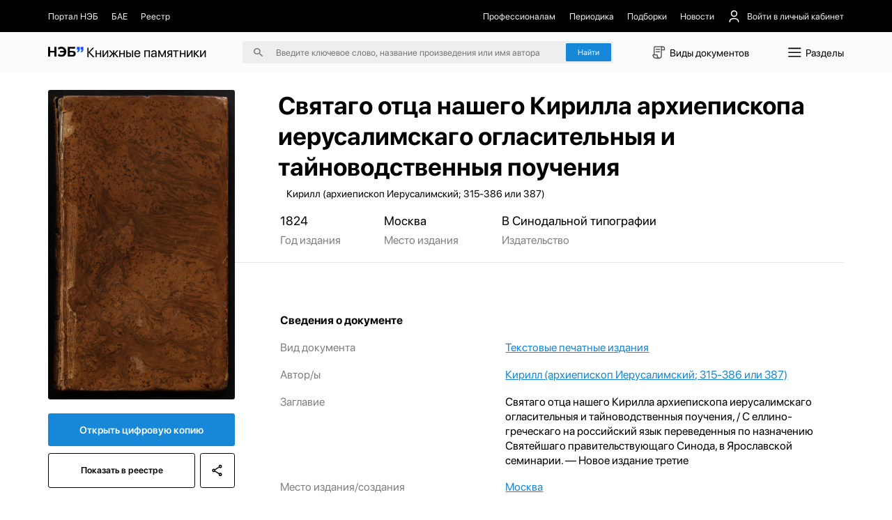

--- FILE ---
content_type: application/javascript
request_url: https://kp.rusneb.ru/_nuxt/arrow_white.77e2bc52.js
body_size: 441
content:
import"./entry.2e3dc961.js";try{let e=typeof window<"u"?window:typeof global<"u"?global:typeof globalThis<"u"?globalThis:typeof self<"u"?self:{},d=new e.Error().stack;d&&(e._sentryDebugIds=e._sentryDebugIds||{},e._sentryDebugIds[d]="75a70d09-6a04-4380-b46c-721a6b032ad8",e._sentryDebugIdIdentifier="sentry-dbid-75a70d09-6a04-4380-b46c-721a6b032ad8")}catch{}const n=""+new URL("arrow_white.483947fa.svg",import.meta.url).href;export{n as _};


--- FILE ---
content_type: image/svg+xml
request_url: https://kp.rusneb.ru/_nuxt/arrow_white.483947fa.svg
body_size: 404
content:
<svg width="24" height="24" viewBox="0 0 24 24" fill="none" xmlns="http://www.w3.org/2000/svg">
<mask id="mask0_252_19415" style="mask-type:alpha" maskUnits="userSpaceOnUse" x="0" y="0" width="24" height="24">
<rect width="24" height="24" fill="#D9D9D9"/>
</mask>
<g mask="url(#mask0_252_19415)">
<path d="M12 20L10.575 18.6L16.175 13H4V11H16.175L10.575 5.4L12 4L20 12L12 20Z" fill="white"/>
</g>
</svg>


--- FILE ---
content_type: application/javascript
request_url: https://kp.rusneb.ru/_nuxt/Card.155efb26.js
body_size: 2292
content:
import{_ as p}from"./Tooltip.6bdb910d.js";import{aC as f,b3 as y,aL as t,aV as b,aT as i,aS as k,aH as s,aG as a,aY as l,aN as n,aI as h,aJ as v,aK as S,aZ as w,aO as I,aP as q}from"./entry.2e3dc961.js";import{_ as x}from"./placeholder.d4835425.js";try{let e=typeof window<"u"?window:typeof global<"u"?global:typeof globalThis<"u"?globalThis:typeof self<"u"?self:{},r=new e.Error().stack;r&&(e._sentryDebugIds=e._sentryDebugIds||{},e._sentryDebugIds[r]="dca1b9be-12b7-4d80-ad32-074c91cacd03",e._sentryDebugIdIdentifier="sentry-dbid-dca1b9be-12b7-4d80-ad32-074c91cacd03")}catch{}const B=""+new URL("bookmark_black.7c333d02.svg",import.meta.url).href;const C=e=>(I("data-v-ddd9abae"),e=e(),q(),e),D={class:"img__wrapper"},$=["src","alt"],O={key:1,src:x},N={key:2,class:"bookmark"},V=C(()=>s("img",{src:B,alt:"Иконка закладки"},null,-1)),L=[V],T={class:"info"},E={key:0},P={key:1},U={key:2},j={name:"BookCard"},z=Object.assign(j,{props:{slug:{type:String,required:!0},preview:{type:String,required:!1},title:{type:String,required:!0},author:{type:String,required:!1,default:null},places:{type:Array,required:!1,default:()=>[]},date:{type:String,required:!1,default:!1},page:{type:String,required:!1,default:!1},placeOriginal:{type:String,required:!1,default:!1},message:{type:String,required:!1,default:null}},emits:["removeBookmark"],setup(e,{emit:r}){const o=e,c=d=>{d.stopPropagation(),d.preventDefault(),o.message||r("removeBookmark")},u=y(()=>o.page?`/item/reader/${o.slug}?page=${o.page}`:`/item/material/${o.slug}`);return(d,A)=>{const _=p,g=w;return t(),b(g,{to:S(u)},{default:i(()=>[k(_,{message:e.message},{default:i(()=>[s("article",null,[s("div",D,[e.preview?(t(),a("img",{key:0,loading:"lazy",src:e.preview,alt:`Изображение ${e.title}`},null,8,$)):(t(),a("img",O)),e.page?(t(),a("div",N,[s("button",{onClick:c},L)])):l("",!0)]),s("div",T,[s("h6",null,n(e.title),1),s("p",null,n(e.author),1),s("p",null,[(t(!0),a(h,null,v(e.places,m=>(t(),a("span",null,n(m.title),1))),256)),e.page?(t(),a("span",E," Страница "+n(e.page),1)):l("",!0),e.placeOriginal?(t(),a("span",P,n(e.placeOriginal),1)):l("",!0),e.date?(t(),a("span",U,n(e.date),1)):l("",!0)])])])]),_:1},8,["message"])]),_:1},8,["to"])}}}),J=f(z,[["__scopeId","data-v-ddd9abae"]]);export{J as _};


--- FILE ---
content_type: application/javascript
request_url: https://kp.rusneb.ru/_nuxt/entry.2e3dc961.js
body_size: 310619
content:
try{let e=typeof window<"u"?window:typeof global<"u"?global:typeof globalThis<"u"?globalThis:typeof self<"u"?self:{},t=new e.Error().stack;t&&(e._sentryDebugIds=e._sentryDebugIds||{},e._sentryDebugIds[t]="5ef2b24b-00a8-43da-aac6-4a6cfec67755",e._sentryDebugIdIdentifier="sentry-dbid-5ef2b24b-00a8-43da-aac6-4a6cfec67755")}catch{}function pa(e,t){const n=Object.create(null),r=e.split(",");for(let s=0;s<r.length;s++)n[r[s]]=!0;return t?s=>!!n[s.toLowerCase()]:s=>!!n[s]}const we={},Xn=[],Tt=()=>{},Cp=()=>!1,xp=/^on[^a-z]/,fs=e=>xp.test(e),ha=e=>e.startsWith("onUpdate:"),Ie=Object.assign,ga=(e,t)=>{const n=e.indexOf(t);n>-1&&e.splice(n,1)},Pp=Object.prototype.hasOwnProperty,he=(e,t)=>Pp.call(e,t),re=Array.isArray,Qn=e=>pr(e)==="[object Map]",So=e=>pr(e)==="[object Set]",lc=e=>pr(e)==="[object Date]",Ip=e=>pr(e)==="[object RegExp]",le=e=>typeof e=="function",xe=e=>typeof e=="string",Yr=e=>typeof e=="symbol",be=e=>e!==null&&typeof e=="object",ma=e=>be(e)&&le(e.then)&&le(e.catch),yu=Object.prototype.toString,pr=e=>yu.call(e),Rp=e=>pr(e).slice(8,-1),_u=e=>pr(e)==="[object Object]",ya=e=>xe(e)&&e!=="NaN"&&e[0]!=="-"&&""+parseInt(e,10)===e,$r=pa(",key,ref,ref_for,ref_key,onVnodeBeforeMount,onVnodeMounted,onVnodeBeforeUpdate,onVnodeUpdated,onVnodeBeforeUnmount,onVnodeUnmounted"),Eo=e=>{const t=Object.create(null);return n=>t[n]||(t[n]=e(n))},Ap=/-(\w)/g,Ft=Eo(e=>e.replace(Ap,(t,n)=>n?n.toUpperCase():"")),Np=/\B([A-Z])/g,hr=Eo(e=>e.replace(Np,"-$1").toLowerCase()),wo=Eo(e=>e.charAt(0).toUpperCase()+e.slice(1)),Xo=Eo(e=>e?`on${wo(e)}`:""),Xr=(e,t)=>!Object.is(e,t),Zn=(e,t)=>{for(let n=0;n<e.length;n++)e[n](t)},Xs=(e,t,n)=>{Object.defineProperty(e,t,{configurable:!0,enumerable:!1,value:n})},Ci=e=>{const t=parseFloat(e);return isNaN(t)?e:t},bu=e=>{const t=xe(e)?Number(e):NaN;return isNaN(t)?e:t};let uc;const xi=()=>uc||(uc=typeof globalThis<"u"?globalThis:typeof self<"u"?self:typeof window<"u"?window:typeof global<"u"?global:{});function To(e){if(re(e)){const t={};for(let n=0;n<e.length;n++){const r=e[n],s=xe(r)?Mp(r):To(r);if(s)for(const o in s)t[o]=s[o]}return t}else{if(xe(e))return e;if(be(e))return e}}const Op=/;(?![^(]*\))/g,Lp=/:([^]+)/,Fp=/\/\*[^]*?\*\//g;function Mp(e){const t={};return e.replace(Fp,"").split(Op).forEach(n=>{if(n){const r=n.split(Lp);r.length>1&&(t[r[0].trim()]=r[1].trim())}}),t}function Ve(e){let t="";if(xe(e))t=e;else if(re(e))for(let n=0;n<e.length;n++){const r=Ve(e[n]);r&&(t+=r+" ")}else if(be(e))for(const n in e)e[n]&&(t+=n+" ");return t.trim()}function TT(e){if(!e)return null;let{class:t,style:n}=e;return t&&!xe(t)&&(e.class=Ve(t)),n&&(e.style=To(n)),e}const Bp="itemscope,allowfullscreen,formnovalidate,ismap,nomodule,novalidate,readonly",$p=pa(Bp);function vu(e){return!!e||e===""}function Dp(e,t){if(e.length!==t.length)return!1;let n=!0;for(let r=0;n&&r<e.length;r++)n=ko(e[r],t[r]);return n}function ko(e,t){if(e===t)return!0;let n=lc(e),r=lc(t);if(n||r)return n&&r?e.getTime()===t.getTime():!1;if(n=Yr(e),r=Yr(t),n||r)return e===t;if(n=re(e),r=re(t),n||r)return n&&r?Dp(e,t):!1;if(n=be(e),r=be(t),n||r){if(!n||!r)return!1;const s=Object.keys(e).length,o=Object.keys(t).length;if(s!==o)return!1;for(const i in e){const a=e.hasOwnProperty(i),c=t.hasOwnProperty(i);if(a&&!c||!a&&c||!ko(e[i],t[i]))return!1}}return String(e)===String(t)}function Su(e,t){return e.findIndex(n=>ko(n,t))}const at=e=>xe(e)?e:e==null?"":re(e)||be(e)&&(e.toString===yu||!le(e.toString))?JSON.stringify(e,Eu,2):String(e),Eu=(e,t)=>t&&t.__v_isRef?Eu(e,t.value):Qn(t)?{[`Map(${t.size})`]:[...t.entries()].reduce((n,[r,s])=>(n[`${r} =>`]=s,n),{})}:So(t)?{[`Set(${t.size})`]:[...t.values()]}:be(t)&&!re(t)&&!_u(t)?String(t):t;let ct;class wu{constructor(t=!1){this.detached=t,this._active=!0,this.effects=[],this.cleanups=[],this.parent=ct,!t&&ct&&(this.index=(ct.scopes||(ct.scopes=[])).push(this)-1)}get active(){return this._active}run(t){if(this._active){const n=ct;try{return ct=this,t()}finally{ct=n}}}on(){ct=this}off(){ct=this.parent}stop(t){if(this._active){let n,r;for(n=0,r=this.effects.length;n<r;n++)this.effects[n].stop();for(n=0,r=this.cleanups.length;n<r;n++)this.cleanups[n]();if(this.scopes)for(n=0,r=this.scopes.length;n<r;n++)this.scopes[n].stop(!0);if(!this.detached&&this.parent&&!t){const s=this.parent.scopes.pop();s&&s!==this&&(this.parent.scopes[this.index]=s,s.index=this.index)}this.parent=void 0,this._active=!1}}}function Tu(e){return new wu(e)}function Hp(e,t=ct){t&&t.active&&t.effects.push(e)}function ku(){return ct}function Up(e){ct&&ct.cleanups.push(e)}const _a=e=>{const t=new Set(e);return t.w=0,t.n=0,t},Cu=e=>(e.w&hn)>0,xu=e=>(e.n&hn)>0,jp=({deps:e})=>{if(e.length)for(let t=0;t<e.length;t++)e[t].w|=hn},Vp=e=>{const{deps:t}=e;if(t.length){let n=0;for(let r=0;r<t.length;r++){const s=t[r];Cu(s)&&!xu(s)?s.delete(e):t[n++]=s,s.w&=~hn,s.n&=~hn}t.length=n}},Qs=new WeakMap;let Nr=0,hn=1;const Pi=30;let Et;const In=Symbol(""),Ii=Symbol("");class ba{constructor(t,n=null,r){this.fn=t,this.scheduler=n,this.active=!0,this.deps=[],this.parent=void 0,Hp(this,r)}run(){if(!this.active)return this.fn();let t=Et,n=cn;for(;t;){if(t===this)return;t=t.parent}try{return this.parent=Et,Et=this,cn=!0,hn=1<<++Nr,Nr<=Pi?jp(this):fc(this),this.fn()}finally{Nr<=Pi&&Vp(this),hn=1<<--Nr,Et=this.parent,cn=n,this.parent=void 0,this.deferStop&&this.stop()}}stop(){Et===this?this.deferStop=!0:this.active&&(fc(this),this.onStop&&this.onStop(),this.active=!1)}}function fc(e){const{deps:t}=e;if(t.length){for(let n=0;n<t.length;n++)t[n].delete(e);t.length=0}}let cn=!0;const Pu=[];function gr(){Pu.push(cn),cn=!1}function mr(){const e=Pu.pop();cn=e===void 0?!0:e}function st(e,t,n){if(cn&&Et){let r=Qs.get(e);r||Qs.set(e,r=new Map);let s=r.get(n);s||r.set(n,s=_a()),Iu(s)}}function Iu(e,t){let n=!1;Nr<=Pi?xu(e)||(e.n|=hn,n=!Cu(e)):n=!e.has(Et),n&&(e.add(Et),Et.deps.push(e))}function Wt(e,t,n,r,s,o){const i=Qs.get(e);if(!i)return;let a=[];if(t==="clear")a=[...i.values()];else if(n==="length"&&re(e)){const c=Number(r);i.forEach((l,u)=>{(u==="length"||u>=c)&&a.push(l)})}else switch(n!==void 0&&a.push(i.get(n)),t){case"add":re(e)?ya(n)&&a.push(i.get("length")):(a.push(i.get(In)),Qn(e)&&a.push(i.get(Ii)));break;case"delete":re(e)||(a.push(i.get(In)),Qn(e)&&a.push(i.get(Ii)));break;case"set":Qn(e)&&a.push(i.get(In));break}if(a.length===1)a[0]&&Ri(a[0]);else{const c=[];for(const l of a)l&&c.push(...l);Ri(_a(c))}}function Ri(e,t){const n=re(e)?e:[...e];for(const r of n)r.computed&&dc(r);for(const r of n)r.computed||dc(r)}function dc(e,t){(e!==Et||e.allowRecurse)&&(e.scheduler?e.scheduler():e.run())}function Kp(e,t){var n;return(n=Qs.get(e))==null?void 0:n.get(t)}const qp=pa("__proto__,__v_isRef,__isVue"),Ru=new Set(Object.getOwnPropertyNames(Symbol).filter(e=>e!=="arguments"&&e!=="caller").map(e=>Symbol[e]).filter(Yr)),Wp=va(),zp=va(!1,!0),Jp=va(!0),pc=Gp();function Gp(){const e={};return["includes","indexOf","lastIndexOf"].forEach(t=>{e[t]=function(...n){const r=de(this);for(let o=0,i=this.length;o<i;o++)st(r,"get",o+"");const s=r[t](...n);return s===-1||s===!1?r[t](...n.map(de)):s}}),["push","pop","shift","unshift","splice"].forEach(t=>{e[t]=function(...n){gr();const r=de(this)[t].apply(this,n);return mr(),r}}),e}function Yp(e){const t=de(this);return st(t,"has",e),t.hasOwnProperty(e)}function va(e=!1,t=!1){return function(r,s,o){if(s==="__v_isReactive")return!e;if(s==="__v_isReadonly")return e;if(s==="__v_isShallow")return t;if(s==="__v_raw"&&o===(e?t?dh:Fu:t?Lu:Ou).get(r))return r;const i=re(r);if(!e){if(i&&he(pc,s))return Reflect.get(pc,s,o);if(s==="hasOwnProperty")return Yp}const a=Reflect.get(r,s,o);return(Yr(s)?Ru.has(s):qp(s))||(e||st(r,"get",s),t)?a:ke(a)?i&&ya(s)?a:a.value:be(a)?e?Mu(a):Mt(a):a}}const Xp=Au(),Qp=Au(!0);function Au(e=!1){return function(n,r,s,o){let i=n[r];if(Ln(i)&&ke(i)&&!ke(s))return!1;if(!e&&(!Zs(s)&&!Ln(s)&&(i=de(i),s=de(s)),!re(n)&&ke(i)&&!ke(s)))return i.value=s,!0;const a=re(n)&&ya(r)?Number(r)<n.length:he(n,r),c=Reflect.set(n,r,s,o);return n===de(o)&&(a?Xr(s,i)&&Wt(n,"set",r,s):Wt(n,"add",r,s)),c}}function Zp(e,t){const n=he(e,t);e[t];const r=Reflect.deleteProperty(e,t);return r&&n&&Wt(e,"delete",t,void 0),r}function eh(e,t){const n=Reflect.has(e,t);return(!Yr(t)||!Ru.has(t))&&st(e,"has",t),n}function th(e){return st(e,"iterate",re(e)?"length":In),Reflect.ownKeys(e)}const Nu={get:Wp,set:Xp,deleteProperty:Zp,has:eh,ownKeys:th},nh={get:Jp,set(e,t){return!0},deleteProperty(e,t){return!0}},rh=Ie({},Nu,{get:zp,set:Qp}),Sa=e=>e,Co=e=>Reflect.getPrototypeOf(e);function ks(e,t,n=!1,r=!1){e=e.__v_raw;const s=de(e),o=de(t);n||(t!==o&&st(s,"get",t),st(s,"get",o));const{has:i}=Co(s),a=r?Sa:n?Ta:Qr;if(i.call(s,t))return a(e.get(t));if(i.call(s,o))return a(e.get(o));e!==s&&e.get(t)}function Cs(e,t=!1){const n=this.__v_raw,r=de(n),s=de(e);return t||(e!==s&&st(r,"has",e),st(r,"has",s)),e===s?n.has(e):n.has(e)||n.has(s)}function xs(e,t=!1){return e=e.__v_raw,!t&&st(de(e),"iterate",In),Reflect.get(e,"size",e)}function hc(e){e=de(e);const t=de(this);return Co(t).has.call(t,e)||(t.add(e),Wt(t,"add",e,e)),this}function gc(e,t){t=de(t);const n=de(this),{has:r,get:s}=Co(n);let o=r.call(n,e);o||(e=de(e),o=r.call(n,e));const i=s.call(n,e);return n.set(e,t),o?Xr(t,i)&&Wt(n,"set",e,t):Wt(n,"add",e,t),this}function mc(e){const t=de(this),{has:n,get:r}=Co(t);let s=n.call(t,e);s||(e=de(e),s=n.call(t,e)),r&&r.call(t,e);const o=t.delete(e);return s&&Wt(t,"delete",e,void 0),o}function yc(){const e=de(this),t=e.size!==0,n=e.clear();return t&&Wt(e,"clear",void 0,void 0),n}function Ps(e,t){return function(r,s){const o=this,i=o.__v_raw,a=de(i),c=t?Sa:e?Ta:Qr;return!e&&st(a,"iterate",In),i.forEach((l,u)=>r.call(s,c(l),c(u),o))}}function Is(e,t,n){return function(...r){const s=this.__v_raw,o=de(s),i=Qn(o),a=e==="entries"||e===Symbol.iterator&&i,c=e==="keys"&&i,l=s[e](...r),u=n?Sa:t?Ta:Qr;return!t&&st(o,"iterate",c?Ii:In),{next(){const{value:f,done:d}=l.next();return d?{value:f,done:d}:{value:a?[u(f[0]),u(f[1])]:u(f),done:d}},[Symbol.iterator](){return this}}}}function Qt(e){return function(...t){return e==="delete"?!1:this}}function sh(){const e={get(o){return ks(this,o)},get size(){return xs(this)},has:Cs,add:hc,set:gc,delete:mc,clear:yc,forEach:Ps(!1,!1)},t={get(o){return ks(this,o,!1,!0)},get size(){return xs(this)},has:Cs,add:hc,set:gc,delete:mc,clear:yc,forEach:Ps(!1,!0)},n={get(o){return ks(this,o,!0)},get size(){return xs(this,!0)},has(o){return Cs.call(this,o,!0)},add:Qt("add"),set:Qt("set"),delete:Qt("delete"),clear:Qt("clear"),forEach:Ps(!0,!1)},r={get(o){return ks(this,o,!0,!0)},get size(){return xs(this,!0)},has(o){return Cs.call(this,o,!0)},add:Qt("add"),set:Qt("set"),delete:Qt("delete"),clear:Qt("clear"),forEach:Ps(!0,!0)};return["keys","values","entries",Symbol.iterator].forEach(o=>{e[o]=Is(o,!1,!1),n[o]=Is(o,!0,!1),t[o]=Is(o,!1,!0),r[o]=Is(o,!0,!0)}),[e,n,t,r]}const[oh,ih,ah,ch]=sh();function Ea(e,t){const n=t?e?ch:ah:e?ih:oh;return(r,s,o)=>s==="__v_isReactive"?!e:s==="__v_isReadonly"?e:s==="__v_raw"?r:Reflect.get(he(n,s)&&s in r?n:r,s,o)}const lh={get:Ea(!1,!1)},uh={get:Ea(!1,!0)},fh={get:Ea(!0,!1)},Ou=new WeakMap,Lu=new WeakMap,Fu=new WeakMap,dh=new WeakMap;function ph(e){switch(e){case"Object":case"Array":return 1;case"Map":case"Set":case"WeakMap":case"WeakSet":return 2;default:return 0}}function hh(e){return e.__v_skip||!Object.isExtensible(e)?0:ph(Rp(e))}function Mt(e){return Ln(e)?e:wa(e,!1,Nu,lh,Ou)}function xo(e){return wa(e,!1,rh,uh,Lu)}function Mu(e){return wa(e,!0,nh,fh,Fu)}function wa(e,t,n,r,s){if(!be(e)||e.__v_raw&&!(t&&e.__v_isReactive))return e;const o=s.get(e);if(o)return o;const i=hh(e);if(i===0)return e;const a=new Proxy(e,i===2?r:n);return s.set(e,a),a}function qt(e){return Ln(e)?qt(e.__v_raw):!!(e&&e.__v_isReactive)}function Ln(e){return!!(e&&e.__v_isReadonly)}function Zs(e){return!!(e&&e.__v_isShallow)}function Bu(e){return qt(e)||Ln(e)}function de(e){const t=e&&e.__v_raw;return t?de(t):e}function Po(e){return Xs(e,"__v_skip",!0),e}const Qr=e=>be(e)?Mt(e):e,Ta=e=>be(e)?Mu(e):e;function $u(e){cn&&Et&&(e=de(e),Iu(e.dep||(e.dep=_a())))}function Du(e,t){e=de(e);const n=e.dep;n&&Ri(n)}function ke(e){return!!(e&&e.__v_isRef===!0)}function yt(e){return Hu(e,!1)}function Zr(e){return Hu(e,!0)}function Hu(e,t){return ke(e)?e:new gh(e,t)}class gh{constructor(t,n){this.__v_isShallow=n,this.dep=void 0,this.__v_isRef=!0,this._rawValue=n?t:de(t),this._value=n?t:Qr(t)}get value(){return $u(this),this._value}set value(t){const n=this.__v_isShallow||Zs(t)||Ln(t);t=n?t:de(t),Xr(t,this._rawValue)&&(this._rawValue=t,this._value=n?t:Qr(t),Du(this))}}function K(e){return ke(e)?e.value:e}const mh={get:(e,t,n)=>K(Reflect.get(e,t,n)),set:(e,t,n,r)=>{const s=e[t];return ke(s)&&!ke(n)?(s.value=n,!0):Reflect.set(e,t,n,r)}};function Uu(e){return qt(e)?e:new Proxy(e,mh)}function yh(e){const t=re(e)?new Array(e.length):{};for(const n in e)t[n]=ju(e,n);return t}class _h{constructor(t,n,r){this._object=t,this._key=n,this._defaultValue=r,this.__v_isRef=!0}get value(){const t=this._object[this._key];return t===void 0?this._defaultValue:t}set value(t){this._object[this._key]=t}get dep(){return Kp(de(this._object),this._key)}}class bh{constructor(t){this._getter=t,this.__v_isRef=!0,this.__v_isReadonly=!0}get value(){return this._getter()}}function Io(e,t,n){return ke(e)?e:le(e)?new bh(e):be(e)&&arguments.length>1?ju(e,t,n):yt(e)}function ju(e,t,n){const r=e[t];return ke(r)?r:new _h(e,t,n)}class vh{constructor(t,n,r,s){this._setter=n,this.dep=void 0,this.__v_isRef=!0,this.__v_isReadonly=!1,this._dirty=!0,this.effect=new ba(t,()=>{this._dirty||(this._dirty=!0,Du(this))}),this.effect.computed=this,this.effect.active=this._cacheable=!s,this.__v_isReadonly=r}get value(){const t=de(this);return $u(t),(t._dirty||!t._cacheable)&&(t._dirty=!1,t._value=t.effect.run()),t._value}set value(t){this._setter(t)}}function Sh(e,t,n=!1){let r,s;const o=le(e);return o?(r=e,s=Tt):(r=e.get,s=e.set),new vh(r,s,o||!s,n)}function ln(e,t,n,r){let s;try{s=r?e(...r):e()}catch(o){ds(o,t,n)}return s}function _t(e,t,n,r){if(le(e)){const o=ln(e,t,n,r);return o&&ma(o)&&o.catch(i=>{ds(i,t,n)}),o}const s=[];for(let o=0;o<e.length;o++)s.push(_t(e[o],t,n,r));return s}function ds(e,t,n,r=!0){const s=t?t.vnode:null;if(t){let o=t.parent;const i=t.proxy,a=n;for(;o;){const l=o.ec;if(l){for(let u=0;u<l.length;u++)if(l[u](e,i,a)===!1)return}o=o.parent}const c=t.appContext.config.errorHandler;if(c){ln(c,null,10,[e,i,a]);return}}Eh(e,n,s,r)}function Eh(e,t,n,r=!0){console.error(e)}let es=!1,Ai=!1;const We=[];let Nt=0;const er=[];let Ut=null,Tn=0;const Vu=Promise.resolve();let ka=null;function Dn(e){const t=ka||Vu;return e?t.then(this?e.bind(this):e):t}function wh(e){let t=Nt+1,n=We.length;for(;t<n;){const r=t+n>>>1;ts(We[r])<e?t=r+1:n=r}return t}function Ca(e){(!We.length||!We.includes(e,es&&e.allowRecurse?Nt+1:Nt))&&(e.id==null?We.push(e):We.splice(wh(e.id),0,e),Ku())}function Ku(){!es&&!Ai&&(Ai=!0,ka=Vu.then(Wu))}function Th(e){const t=We.indexOf(e);t>Nt&&We.splice(t,1)}function qu(e){re(e)?er.push(...e):(!Ut||!Ut.includes(e,e.allowRecurse?Tn+1:Tn))&&er.push(e),Ku()}function _c(e,t=es?Nt+1:0){for(;t<We.length;t++){const n=We[t];n&&n.pre&&(We.splice(t,1),t--,n())}}function eo(e){if(er.length){const t=[...new Set(er)];if(er.length=0,Ut){Ut.push(...t);return}for(Ut=t,Ut.sort((n,r)=>ts(n)-ts(r)),Tn=0;Tn<Ut.length;Tn++)Ut[Tn]();Ut=null,Tn=0}}const ts=e=>e.id==null?1/0:e.id,kh=(e,t)=>{const n=ts(e)-ts(t);if(n===0){if(e.pre&&!t.pre)return-1;if(t.pre&&!e.pre)return 1}return n};function Wu(e){Ai=!1,es=!0,We.sort(kh);const t=Tt;try{for(Nt=0;Nt<We.length;Nt++){const n=We[Nt];n&&n.active!==!1&&ln(n,null,14)}}finally{Nt=0,We.length=0,eo(),es=!1,ka=null,(We.length||er.length)&&Wu()}}function Ch(e,t,...n){if(e.isUnmounted)return;const r=e.vnode.props||we;let s=n;const o=t.startsWith("update:"),i=o&&t.slice(7);if(i&&i in r){const u=`${i==="modelValue"?"model":i}Modifiers`,{number:f,trim:d}=r[u]||we;d&&(s=n.map(p=>xe(p)?p.trim():p)),f&&(s=n.map(Ci))}let a,c=r[a=Xo(t)]||r[a=Xo(Ft(t))];!c&&o&&(c=r[a=Xo(hr(t))]),c&&_t(c,e,6,s);const l=r[a+"Once"];if(l){if(!e.emitted)e.emitted={};else if(e.emitted[a])return;e.emitted[a]=!0,_t(l,e,6,s)}}function zu(e,t,n=!1){const r=t.emitsCache,s=r.get(e);if(s!==void 0)return s;const o=e.emits;let i={},a=!1;if(!le(e)){const c=l=>{const u=zu(l,t,!0);u&&(a=!0,Ie(i,u))};!n&&t.mixins.length&&t.mixins.forEach(c),e.extends&&c(e.extends),e.mixins&&e.mixins.forEach(c)}return!o&&!a?(be(e)&&r.set(e,null),null):(re(o)?o.forEach(c=>i[c]=null):Ie(i,o),be(e)&&r.set(e,i),i)}function Ro(e,t){return!e||!fs(t)?!1:(t=t.slice(2).replace(/Once$/,""),he(e,t[0].toLowerCase()+t.slice(1))||he(e,hr(t))||he(e,t))}let $e=null,Ao=null;function to(e){const t=$e;return $e=e,Ao=e&&e.type.__scopeId||null,t}function xh(e){Ao=e}function Ph(){Ao=null}function tt(e,t=$e,n){if(!t||e._n)return e;const r=(...s)=>{r._d&&Ac(-1);const o=to(t);let i;try{i=e(...s)}finally{to(o),r._d&&Ac(1)}return i};return r._n=!0,r._c=!0,r._d=!0,r}function Qo(e){const{type:t,vnode:n,proxy:r,withProxy:s,props:o,propsOptions:[i],slots:a,attrs:c,emit:l,render:u,renderCache:f,data:d,setupState:p,ctx:v,inheritAttrs:C}=e;let $,w;const m=to(e);try{if(n.shapeFlag&4){const E=s||r;$=pt(u.call(E,E,f,o,p,d,v)),w=c}else{const E=t;$=pt(E.length>1?E(o,{attrs:c,slots:a,emit:l}):E(o,null)),w=t.props?c:Rh(c)}}catch(E){Hr.length=0,ds(E,e,1),$=Me(Ye)}let I=$;if(w&&C!==!1){const E=Object.keys(w),{shapeFlag:L}=I;E.length&&L&7&&(i&&E.some(ha)&&(w=Ah(w,i)),I=zt(I,w))}return n.dirs&&(I=zt(I),I.dirs=I.dirs?I.dirs.concat(n.dirs):n.dirs),n.transition&&(I.transition=n.transition),$=I,to(m),$}function Ih(e){let t;for(let n=0;n<e.length;n++){const r=e[n];if(ir(r)){if(r.type!==Ye||r.children==="v-if"){if(t)return;t=r}}else return}return t}const Rh=e=>{let t;for(const n in e)(n==="class"||n==="style"||fs(n))&&((t||(t={}))[n]=e[n]);return t},Ah=(e,t)=>{const n={};for(const r in e)(!ha(r)||!(r.slice(9)in t))&&(n[r]=e[r]);return n};function Nh(e,t,n){const{props:r,children:s,component:o}=e,{props:i,children:a,patchFlag:c}=t,l=o.emitsOptions;if(t.dirs||t.transition)return!0;if(n&&c>=0){if(c&1024)return!0;if(c&16)return r?bc(r,i,l):!!i;if(c&8){const u=t.dynamicProps;for(let f=0;f<u.length;f++){const d=u[f];if(i[d]!==r[d]&&!Ro(l,d))return!0}}}else return(s||a)&&(!a||!a.$stable)?!0:r===i?!1:r?i?bc(r,i,l):!0:!!i;return!1}function bc(e,t,n){const r=Object.keys(t);if(r.length!==Object.keys(e).length)return!0;for(let s=0;s<r.length;s++){const o=r[s];if(t[o]!==e[o]&&!Ro(n,o))return!0}return!1}function xa({vnode:e,parent:t},n){for(;t&&t.subTree===e;)(e=t.vnode).el=n,t=t.parent}const Ju=e=>e.__isSuspense,Oh={name:"Suspense",__isSuspense:!0,process(e,t,n,r,s,o,i,a,c,l){e==null?Lh(t,n,r,s,o,i,a,c,l):Fh(e,t,n,r,s,i,a,c,l)},hydrate:Mh,create:Pa,normalize:Bh},Gu=Oh;function ns(e,t){const n=e.props&&e.props[t];le(n)&&n()}function Lh(e,t,n,r,s,o,i,a,c){const{p:l,o:{createElement:u}}=c,f=u("div"),d=e.suspense=Pa(e,s,r,t,f,n,o,i,a,c);l(null,d.pendingBranch=e.ssContent,f,null,r,d,o,i),d.deps>0?(ns(e,"onPending"),ns(e,"onFallback"),l(null,e.ssFallback,t,n,r,null,o,i),tr(d,e.ssFallback)):d.resolve(!1,!0)}function Fh(e,t,n,r,s,o,i,a,{p:c,um:l,o:{createElement:u}}){const f=t.suspense=e.suspense;f.vnode=t,t.el=e.el;const d=t.ssContent,p=t.ssFallback,{activeBranch:v,pendingBranch:C,isInFallback:$,isHydrating:w}=f;if(C)f.pendingBranch=d,wt(d,C)?(c(C,d,f.hiddenContainer,null,s,f,o,i,a),f.deps<=0?f.resolve():$&&(c(v,p,n,r,s,null,o,i,a),tr(f,p))):(f.pendingId++,w?(f.isHydrating=!1,f.activeBranch=C):l(C,s,f),f.deps=0,f.effects.length=0,f.hiddenContainer=u("div"),$?(c(null,d,f.hiddenContainer,null,s,f,o,i,a),f.deps<=0?f.resolve():(c(v,p,n,r,s,null,o,i,a),tr(f,p))):v&&wt(d,v)?(c(v,d,n,r,s,f,o,i,a),f.resolve(!0)):(c(null,d,f.hiddenContainer,null,s,f,o,i,a),f.deps<=0&&f.resolve()));else if(v&&wt(d,v))c(v,d,n,r,s,f,o,i,a),tr(f,d);else if(ns(t,"onPending"),f.pendingBranch=d,f.pendingId++,c(null,d,f.hiddenContainer,null,s,f,o,i,a),f.deps<=0)f.resolve();else{const{timeout:m,pendingId:I}=f;m>0?setTimeout(()=>{f.pendingId===I&&f.fallback(p)},m):m===0&&f.fallback(p)}}function Pa(e,t,n,r,s,o,i,a,c,l,u=!1){const{p:f,m:d,um:p,n:v,o:{parentNode:C,remove:$}}=l;let w;const m=$h(e);m&&t!=null&&t.pendingBranch&&(w=t.pendingId,t.deps++);const I=e.props?bu(e.props.timeout):void 0,E={vnode:e,parent:t,parentComponent:n,isSVG:i,container:r,hiddenContainer:s,anchor:o,deps:0,pendingId:0,timeout:typeof I=="number"?I:-1,activeBranch:null,pendingBranch:null,isInFallback:!0,isHydrating:u,isUnmounted:!1,effects:[],resolve(L=!1,_=!1){const{vnode:k,activeBranch:S,pendingBranch:T,pendingId:O,effects:R,parentComponent:F,container:A}=E;if(E.isHydrating)E.isHydrating=!1;else if(!L){const X=S&&T.transition&&T.transition.mode==="out-in";X&&(S.transition.afterLeave=()=>{O===E.pendingId&&d(T,A,ne,0)});let{anchor:ne}=E;S&&(ne=v(S),p(S,F,E,!0)),X||d(T,A,ne,0)}tr(E,T),E.pendingBranch=null,E.isInFallback=!1;let D=E.parent,ee=!1;for(;D;){if(D.pendingBranch){D.effects.push(...R),ee=!0;break}D=D.parent}ee||qu(R),E.effects=[],m&&t&&t.pendingBranch&&w===t.pendingId&&(t.deps--,t.deps===0&&!_&&t.resolve()),ns(k,"onResolve")},fallback(L){if(!E.pendingBranch)return;const{vnode:_,activeBranch:k,parentComponent:S,container:T,isSVG:O}=E;ns(_,"onFallback");const R=v(k),F=()=>{E.isInFallback&&(f(null,L,T,R,S,null,O,a,c),tr(E,L))},A=L.transition&&L.transition.mode==="out-in";A&&(k.transition.afterLeave=F),E.isInFallback=!0,p(k,S,null,!0),A||F()},move(L,_,k){E.activeBranch&&d(E.activeBranch,L,_,k),E.container=L},next(){return E.activeBranch&&v(E.activeBranch)},registerDep(L,_){const k=!!E.pendingBranch;k&&E.deps++;const S=L.vnode.el;L.asyncDep.catch(T=>{ds(T,L,0)}).then(T=>{if(L.isUnmounted||E.isUnmounted||E.pendingId!==L.suspenseId)return;L.asyncResolved=!0;const{vnode:O}=L;Mi(L,T,!1),S&&(O.el=S);const R=!S&&L.subTree.el;_(L,O,C(S||L.subTree.el),S?null:v(L.subTree),E,i,c),R&&$(R),xa(L,O.el),k&&--E.deps===0&&E.resolve()})},unmount(L,_){E.isUnmounted=!0,E.activeBranch&&p(E.activeBranch,n,L,_),E.pendingBranch&&p(E.pendingBranch,n,L,_)}};return E}function Mh(e,t,n,r,s,o,i,a,c){const l=t.suspense=Pa(t,r,n,e.parentNode,document.createElement("div"),null,s,o,i,a,!0),u=c(e,l.pendingBranch=t.ssContent,n,l,o,i);return l.deps===0&&l.resolve(!1,!0),u}function Bh(e){const{shapeFlag:t,children:n}=e,r=t&32;e.ssContent=vc(r?n.default:n),e.ssFallback=r?vc(n.fallback):Me(Ye)}function vc(e){let t;if(le(e)){const n=or&&e._c;n&&(e._d=!1,pe()),e=e(),n&&(e._d=!0,t=ht,mf())}return re(e)&&(e=Ih(e)),e=pt(e),t&&!e.dynamicChildren&&(e.dynamicChildren=t.filter(n=>n!==e)),e}function Yu(e,t){t&&t.pendingBranch?re(e)?t.effects.push(...e):t.effects.push(e):qu(e)}function tr(e,t){e.activeBranch=t;const{vnode:n,parentComponent:r}=e,s=n.el=t.el;r&&r.subTree===n&&(r.vnode.el=s,xa(r,s))}function $h(e){var t;return((t=e.props)==null?void 0:t.suspensible)!=null&&e.props.suspensible!==!1}function kT(e,t){return Ia(e,null,t)}const Rs={};function Rn(e,t,n){return Ia(e,t,n)}function Ia(e,t,{immediate:n,deep:r,flush:s,onTrack:o,onTrigger:i}=we){var a;const c=ku()===((a=Fe)==null?void 0:a.scope)?Fe:null;let l,u=!1,f=!1;if(ke(e)?(l=()=>e.value,u=Zs(e)):qt(e)?(l=()=>e,r=!0):re(e)?(f=!0,u=e.some(E=>qt(E)||Zs(E)),l=()=>e.map(E=>{if(ke(E))return E.value;if(qt(E))return xn(E);if(le(E))return ln(E,c,2)})):le(e)?t?l=()=>ln(e,c,2):l=()=>{if(!(c&&c.isUnmounted))return d&&d(),_t(e,c,3,[p])}:l=Tt,t&&r){const E=l;l=()=>xn(E())}let d,p=E=>{d=m.onStop=()=>{ln(E,c,4)}},v;if(is)if(p=Tt,t?n&&_t(t,c,3,[l(),f?[]:void 0,p]):l(),s==="sync"){const E=Pg();v=E.__watcherHandles||(E.__watcherHandles=[])}else return Tt;let C=f?new Array(e.length).fill(Rs):Rs;const $=()=>{if(m.active)if(t){const E=m.run();(r||u||(f?E.some((L,_)=>Xr(L,C[_])):Xr(E,C)))&&(d&&d(),_t(t,c,3,[E,C===Rs?void 0:f&&C[0]===Rs?[]:C,p]),C=E)}else m.run()};$.allowRecurse=!!t;let w;s==="sync"?w=$:s==="post"?w=()=>Ue($,c&&c.suspense):($.pre=!0,c&&($.id=c.uid),w=()=>Ca($));const m=new ba(l,w);t?n?$():C=m.run():s==="post"?Ue(m.run.bind(m),c&&c.suspense):m.run();const I=()=>{m.stop(),c&&c.scope&&ga(c.scope.effects,m)};return v&&v.push(I),I}function Dh(e,t,n){const r=this.proxy,s=xe(e)?e.includes(".")?Xu(r,e):()=>r[e]:e.bind(r,r);let o;le(t)?o=t:(o=t.handler,n=t);const i=Fe;gn(this);const a=Ia(s,o.bind(r),n);return i?gn(i):un(),a}function Xu(e,t){const n=t.split(".");return()=>{let r=e;for(let s=0;s<n.length&&r;s++)r=r[n[s]];return r}}function xn(e,t){if(!be(e)||e.__v_skip||(t=t||new Set,t.has(e)))return e;if(t.add(e),ke(e))xn(e.value,t);else if(re(e))for(let n=0;n<e.length;n++)xn(e[n],t);else if(So(e)||Qn(e))e.forEach(n=>{xn(n,t)});else if(_u(e))for(const n in e)xn(e[n],t);return e}function CT(e,t){const n=$e;if(n===null)return e;const r=Bo(n)||n.proxy,s=e.dirs||(e.dirs=[]);for(let o=0;o<t.length;o++){let[i,a,c,l=we]=t[o];i&&(le(i)&&(i={mounted:i,updated:i}),i.deep&&xn(a),s.push({dir:i,instance:r,value:a,oldValue:void 0,arg:c,modifiers:l}))}return e}function At(e,t,n,r){const s=e.dirs,o=t&&t.dirs;for(let i=0;i<s.length;i++){const a=s[i];o&&(a.oldValue=o[i].value);let c=a.dir[r];c&&(gr(),_t(c,n,8,[e.el,a,e,t]),mr())}}function Qu(){const e={isMounted:!1,isLeaving:!1,isUnmounting:!1,leavingVNodes:new Map};return Lo(()=>{e.isMounted=!0}),Fo(()=>{e.isUnmounting=!0}),e}const ut=[Function,Array],Zu={mode:String,appear:Boolean,persisted:Boolean,onBeforeEnter:ut,onEnter:ut,onAfterEnter:ut,onEnterCancelled:ut,onBeforeLeave:ut,onLeave:ut,onAfterLeave:ut,onLeaveCancelled:ut,onBeforeAppear:ut,onAppear:ut,onAfterAppear:ut,onAppearCancelled:ut},Hh={name:"BaseTransition",props:Zu,setup(e,{slots:t}){const n=yr(),r=Qu();let s;return()=>{const o=t.default&&Ra(t.default(),!0);if(!o||!o.length)return;let i=o[0];if(o.length>1){for(const C of o)if(C.type!==Ye){i=C;break}}const a=de(e),{mode:c}=a;if(r.isLeaving)return Zo(i);const l=Sc(i);if(!l)return Zo(i);const u=rs(l,a,r,n);rr(l,u);const f=n.subTree,d=f&&Sc(f);let p=!1;const{getTransitionKey:v}=l.type;if(v){const C=v();s===void 0?s=C:C!==s&&(s=C,p=!0)}if(d&&d.type!==Ye&&(!wt(l,d)||p)){const C=rs(d,a,r,n);if(rr(d,C),c==="out-in")return r.isLeaving=!0,C.afterLeave=()=>{r.isLeaving=!1,n.update.active!==!1&&n.update()},Zo(i);c==="in-out"&&l.type!==Ye&&(C.delayLeave=($,w,m)=>{const I=ef(r,d);I[String(d.key)]=d,$._leaveCb=()=>{w(),$._leaveCb=void 0,delete u.delayedLeave},u.delayedLeave=m})}return i}}},Uh=Hh;function ef(e,t){const{leavingVNodes:n}=e;let r=n.get(t.type);return r||(r=Object.create(null),n.set(t.type,r)),r}function rs(e,t,n,r){const{appear:s,mode:o,persisted:i=!1,onBeforeEnter:a,onEnter:c,onAfterEnter:l,onEnterCancelled:u,onBeforeLeave:f,onLeave:d,onAfterLeave:p,onLeaveCancelled:v,onBeforeAppear:C,onAppear:$,onAfterAppear:w,onAppearCancelled:m}=t,I=String(e.key),E=ef(n,e),L=(S,T)=>{S&&_t(S,r,9,T)},_=(S,T)=>{const O=T[1];L(S,T),re(S)?S.every(R=>R.length<=1)&&O():S.length<=1&&O()},k={mode:o,persisted:i,beforeEnter(S){let T=a;if(!n.isMounted)if(s)T=C||a;else return;S._leaveCb&&S._leaveCb(!0);const O=E[I];O&&wt(e,O)&&O.el._leaveCb&&O.el._leaveCb(),L(T,[S])},enter(S){let T=c,O=l,R=u;if(!n.isMounted)if(s)T=$||c,O=w||l,R=m||u;else return;let F=!1;const A=S._enterCb=D=>{F||(F=!0,D?L(R,[S]):L(O,[S]),k.delayedLeave&&k.delayedLeave(),S._enterCb=void 0)};T?_(T,[S,A]):A()},leave(S,T){const O=String(e.key);if(S._enterCb&&S._enterCb(!0),n.isUnmounting)return T();L(f,[S]);let R=!1;const F=S._leaveCb=A=>{R||(R=!0,T(),A?L(v,[S]):L(p,[S]),S._leaveCb=void 0,E[O]===e&&delete E[O])};E[O]=e,d?_(d,[S,F]):F()},clone(S){return rs(S,t,n,r)}};return k}function Zo(e){if(No(e))return e=zt(e),e.children=null,e}function Sc(e){return No(e)?e.children?e.children[0]:void 0:e}function rr(e,t){e.shapeFlag&6&&e.component?rr(e.component.subTree,t):e.shapeFlag&128?(e.ssContent.transition=t.clone(e.ssContent),e.ssFallback.transition=t.clone(e.ssFallback)):e.transition=t}function Ra(e,t=!1,n){let r=[],s=0;for(let o=0;o<e.length;o++){let i=e[o];const a=n==null?i.key:String(n)+String(i.key!=null?i.key:o);i.type===qe?(i.patchFlag&128&&s++,r=r.concat(Ra(i.children,t,a))):(t||i.type!==Ye)&&r.push(a!=null?zt(i,{key:a}):i)}if(s>1)for(let o=0;o<r.length;o++)r[o].patchFlag=-2;return r}function Hn(e,t){return le(e)?(()=>Ie({name:e.name},t,{setup:e}))():e}const An=e=>!!e.type.__asyncLoader,No=e=>e.type.__isKeepAlive,jh={name:"KeepAlive",__isKeepAlive:!0,props:{include:[String,RegExp,Array],exclude:[String,RegExp,Array],max:[String,Number]},setup(e,{slots:t}){const n=yr(),r=n.ctx;if(!r.renderer)return()=>{const m=t.default&&t.default();return m&&m.length===1?m[0]:m};const s=new Map,o=new Set;let i=null;const a=n.suspense,{renderer:{p:c,m:l,um:u,o:{createElement:f}}}=r,d=f("div");r.activate=(m,I,E,L,_)=>{const k=m.component;l(m,I,E,0,a),c(k.vnode,m,I,E,k,a,L,m.slotScopeIds,_),Ue(()=>{k.isDeactivated=!1,k.a&&Zn(k.a);const S=m.props&&m.props.onVnodeMounted;S&&nt(S,k.parent,m)},a)},r.deactivate=m=>{const I=m.component;l(m,d,null,1,a),Ue(()=>{I.da&&Zn(I.da);const E=m.props&&m.props.onVnodeUnmounted;E&&nt(E,I.parent,m),I.isDeactivated=!0},a)};function p(m){ei(m),u(m,n,a,!0)}function v(m){s.forEach((I,E)=>{const L=Bi(I.type);L&&(!m||!m(L))&&C(E)})}function C(m){const I=s.get(m);!i||!wt(I,i)?p(I):i&&ei(i),s.delete(m),o.delete(m)}Rn(()=>[e.include,e.exclude],([m,I])=>{m&&v(E=>Or(m,E)),I&&v(E=>!Or(I,E))},{flush:"post",deep:!0});let $=null;const w=()=>{$!=null&&s.set($,ti(n.subTree))};return Lo(w),Aa(w),Fo(()=>{s.forEach(m=>{const{subTree:I,suspense:E}=n,L=ti(I);if(m.type===L.type&&m.key===L.key){ei(L);const _=L.component.da;_&&Ue(_,E);return}p(m)})}),()=>{if($=null,!t.default)return null;const m=t.default(),I=m[0];if(m.length>1)return i=null,m;if(!ir(I)||!(I.shapeFlag&4)&&!(I.shapeFlag&128))return i=null,I;let E=ti(I);const L=E.type,_=Bi(An(E)?E.type.__asyncResolved||{}:L),{include:k,exclude:S,max:T}=e;if(k&&(!_||!Or(k,_))||S&&_&&Or(S,_))return i=E,I;const O=E.key==null?L:E.key,R=s.get(O);return E.el&&(E=zt(E),I.shapeFlag&128&&(I.ssContent=E)),$=O,R?(E.el=R.el,E.component=R.component,E.transition&&rr(E,E.transition),E.shapeFlag|=512,o.delete(O),o.add(O)):(o.add(O),T&&o.size>parseInt(T,10)&&C(o.values().next().value)),E.shapeFlag|=256,i=E,Ju(I.type)?I:E}}},xT=jh;function Or(e,t){return re(e)?e.some(n=>Or(n,t)):xe(e)?e.split(",").includes(t):Ip(e)?e.test(t):!1}function Vh(e,t){tf(e,"a",t)}function Kh(e,t){tf(e,"da",t)}function tf(e,t,n=Fe){const r=e.__wdc||(e.__wdc=()=>{let s=n;for(;s;){if(s.isDeactivated)return;s=s.parent}return e()});if(Oo(t,r,n),n){let s=n.parent;for(;s&&s.parent;)No(s.parent.vnode)&&qh(r,t,n,s),s=s.parent}}function qh(e,t,n,r){const s=Oo(t,e,r,!0);no(()=>{ga(r[t],s)},n)}function ei(e){e.shapeFlag&=-257,e.shapeFlag&=-513}function ti(e){return e.shapeFlag&128?e.ssContent:e}function Oo(e,t,n=Fe,r=!1){if(n){const s=n[e]||(n[e]=[]),o=t.__weh||(t.__weh=(...i)=>{if(n.isUnmounted)return;gr(),gn(n);const a=_t(t,n,e,i);return un(),mr(),a});return r?s.unshift(o):s.push(o),o}}const Yt=e=>(t,n=Fe)=>(!is||e==="sp")&&Oo(e,(...r)=>t(...r),n),nf=Yt("bm"),Lo=Yt("m"),Wh=Yt("bu"),Aa=Yt("u"),Fo=Yt("bum"),no=Yt("um"),zh=Yt("sp"),Jh=Yt("rtg"),Gh=Yt("rtc");function rf(e,t=Fe){Oo("ec",e,t)}const Na="components",Yh="directives";function Xh(e,t){return Oa(Na,e,!0,t)||e}const sf=Symbol.for("v-ndc");function ft(e){return xe(e)?Oa(Na,e,!1)||e:e||sf}function PT(e){return Oa(Yh,e)}function Oa(e,t,n=!0,r=!1){const s=$e||Fe;if(s){const o=s.type;if(e===Na){const a=Bi(o,!1);if(a&&(a===t||a===Ft(t)||a===wo(Ft(t))))return o}const i=Ec(s[e]||o[e],t)||Ec(s.appContext[e],t);return!i&&r?o:i}}function Ec(e,t){return e&&(e[t]||e[Ft(t)]||e[wo(Ft(t))])}function Qh(e,t,n,r){let s;const o=n&&n[r];if(re(e)||xe(e)){s=new Array(e.length);for(let i=0,a=e.length;i<a;i++)s[i]=t(e[i],i,void 0,o&&o[i])}else if(typeof e=="number"){s=new Array(e);for(let i=0;i<e;i++)s[i]=t(i+1,i,void 0,o&&o[i])}else if(be(e))if(e[Symbol.iterator])s=Array.from(e,(i,a)=>t(i,a,void 0,o&&o[a]));else{const i=Object.keys(e);s=new Array(i.length);for(let a=0,c=i.length;a<c;a++){const l=i[a];s[a]=t(e[l],l,a,o&&o[a])}}else s=[];return n&&(n[r]=s),s}function Zt(e,t,n={},r,s){if($e.isCE||$e.parent&&An($e.parent)&&$e.parent.isCE)return t!=="default"&&(n.name=t),Me("slot",n,r&&r());let o=e[t];o&&o._c&&(o._d=!1),pe();const i=o&&of(o(n)),a=Le(qe,{key:n.key||i&&i.key||`_${t}`},i||(r?r():[]),i&&e._===1?64:-2);return!s&&a.scopeId&&(a.slotScopeIds=[a.scopeId+"-s"]),o&&o._c&&(o._d=!0),a}function of(e){return e.some(t=>ir(t)?!(t.type===Ye||t.type===qe&&!of(t.children)):!0)?e:null}const Ni=e=>e?vf(e)?Bo(e)||e.proxy:Ni(e.parent):null,Dr=Ie(Object.create(null),{$:e=>e,$el:e=>e.vnode.el,$data:e=>e.data,$props:e=>e.props,$attrs:e=>e.attrs,$slots:e=>e.slots,$refs:e=>e.refs,$parent:e=>Ni(e.parent),$root:e=>Ni(e.root),$emit:e=>e.emit,$options:e=>La(e),$forceUpdate:e=>e.f||(e.f=()=>Ca(e.update)),$nextTick:e=>e.n||(e.n=Dn.bind(e.proxy)),$watch:e=>Dh.bind(e)}),ni=(e,t)=>e!==we&&!e.__isScriptSetup&&he(e,t),Zh={get({_:e},t){const{ctx:n,setupState:r,data:s,props:o,accessCache:i,type:a,appContext:c}=e;let l;if(t[0]!=="$"){const p=i[t];if(p!==void 0)switch(p){case 1:return r[t];case 2:return s[t];case 4:return n[t];case 3:return o[t]}else{if(ni(r,t))return i[t]=1,r[t];if(s!==we&&he(s,t))return i[t]=2,s[t];if((l=e.propsOptions[0])&&he(l,t))return i[t]=3,o[t];if(n!==we&&he(n,t))return i[t]=4,n[t];Oi&&(i[t]=0)}}const u=Dr[t];let f,d;if(u)return t==="$attrs"&&st(e,"get",t),u(e);if((f=a.__cssModules)&&(f=f[t]))return f;if(n!==we&&he(n,t))return i[t]=4,n[t];if(d=c.config.globalProperties,he(d,t))return d[t]},set({_:e},t,n){const{data:r,setupState:s,ctx:o}=e;return ni(s,t)?(s[t]=n,!0):r!==we&&he(r,t)?(r[t]=n,!0):he(e.props,t)||t[0]==="$"&&t.slice(1)in e?!1:(o[t]=n,!0)},has({_:{data:e,setupState:t,accessCache:n,ctx:r,appContext:s,propsOptions:o}},i){let a;return!!n[i]||e!==we&&he(e,i)||ni(t,i)||(a=o[0])&&he(a,i)||he(r,i)||he(Dr,i)||he(s.config.globalProperties,i)},defineProperty(e,t,n){return n.get!=null?e._.accessCache[t]=0:he(n,"value")&&this.set(e,t,n.value,null),Reflect.defineProperty(e,t,n)}};function wc(e){return re(e)?e.reduce((t,n)=>(t[n]=null,t),{}):e}function IT(e){const t=yr();let n=e();return un(),ma(n)&&(n=n.catch(r=>{throw gn(t),r})),[n,()=>gn(t)]}let Oi=!0;function eg(e){const t=La(e),n=e.proxy,r=e.ctx;Oi=!1,t.beforeCreate&&Tc(t.beforeCreate,e,"bc");const{data:s,computed:o,methods:i,watch:a,provide:c,inject:l,created:u,beforeMount:f,mounted:d,beforeUpdate:p,updated:v,activated:C,deactivated:$,beforeDestroy:w,beforeUnmount:m,destroyed:I,unmounted:E,render:L,renderTracked:_,renderTriggered:k,errorCaptured:S,serverPrefetch:T,expose:O,inheritAttrs:R,components:F,directives:A,filters:D}=t;if(l&&tg(l,r,null),i)for(const ne in i){const ie=i[ne];le(ie)&&(r[ne]=ie.bind(n))}if(s){const ne=s.call(n,n);be(ne)&&(e.data=Mt(ne))}if(Oi=!0,o)for(const ne in o){const ie=o[ne],ae=le(ie)?ie.bind(n,n):le(ie.get)?ie.get.bind(n,n):Tt,Re=!le(ie)&&le(ie.set)?ie.set.bind(n):Tt,g=ve({get:ae,set:Re});Object.defineProperty(r,ne,{enumerable:!0,configurable:!0,get:()=>g.value,set:x=>g.value=x})}if(a)for(const ne in a)af(a[ne],r,n,ne);if(c){const ne=le(c)?c.call(n):c;Reflect.ownKeys(ne).forEach(ie=>{nr(ie,ne[ie])})}u&&Tc(u,e,"c");function X(ne,ie){re(ie)?ie.forEach(ae=>ne(ae.bind(n))):ie&&ne(ie.bind(n))}if(X(nf,f),X(Lo,d),X(Wh,p),X(Aa,v),X(Vh,C),X(Kh,$),X(rf,S),X(Gh,_),X(Jh,k),X(Fo,m),X(no,E),X(zh,T),re(O))if(O.length){const ne=e.exposed||(e.exposed={});O.forEach(ie=>{Object.defineProperty(ne,ie,{get:()=>n[ie],set:ae=>n[ie]=ae})})}else e.exposed||(e.exposed={});L&&e.render===Tt&&(e.render=L),R!=null&&(e.inheritAttrs=R),F&&(e.components=F),A&&(e.directives=A)}function tg(e,t,n=Tt){re(e)&&(e=Li(e));for(const r in e){const s=e[r];let o;be(s)?"default"in s?o=rt(s.from||r,s.default,!0):o=rt(s.from||r):o=rt(s),ke(o)?Object.defineProperty(t,r,{enumerable:!0,configurable:!0,get:()=>o.value,set:i=>o.value=i}):t[r]=o}}function Tc(e,t,n){_t(re(e)?e.map(r=>r.bind(t.proxy)):e.bind(t.proxy),t,n)}function af(e,t,n,r){const s=r.includes(".")?Xu(n,r):()=>n[r];if(xe(e)){const o=t[e];le(o)&&Rn(s,o)}else if(le(e))Rn(s,e.bind(n));else if(be(e))if(re(e))e.forEach(o=>af(o,t,n,r));else{const o=le(e.handler)?e.handler.bind(n):t[e.handler];le(o)&&Rn(s,o,e)}}function La(e){const t=e.type,{mixins:n,extends:r}=t,{mixins:s,optionsCache:o,config:{optionMergeStrategies:i}}=e.appContext,a=o.get(t);let c;return a?c=a:!s.length&&!n&&!r?c=t:(c={},s.length&&s.forEach(l=>ro(c,l,i,!0)),ro(c,t,i)),be(t)&&o.set(t,c),c}function ro(e,t,n,r=!1){const{mixins:s,extends:o}=t;o&&ro(e,o,n,!0),s&&s.forEach(i=>ro(e,i,n,!0));for(const i in t)if(!(r&&i==="expose")){const a=ng[i]||n&&n[i];e[i]=a?a(e[i],t[i]):t[i]}return e}const ng={data:kc,props:Cc,emits:Cc,methods:Lr,computed:Lr,beforeCreate:Ge,created:Ge,beforeMount:Ge,mounted:Ge,beforeUpdate:Ge,updated:Ge,beforeDestroy:Ge,beforeUnmount:Ge,destroyed:Ge,unmounted:Ge,activated:Ge,deactivated:Ge,errorCaptured:Ge,serverPrefetch:Ge,components:Lr,directives:Lr,watch:sg,provide:kc,inject:rg};function kc(e,t){return t?e?function(){return Ie(le(e)?e.call(this,this):e,le(t)?t.call(this,this):t)}:t:e}function rg(e,t){return Lr(Li(e),Li(t))}function Li(e){if(re(e)){const t={};for(let n=0;n<e.length;n++)t[e[n]]=e[n];return t}return e}function Ge(e,t){return e?[...new Set([].concat(e,t))]:t}function Lr(e,t){return e?Ie(Object.create(null),e,t):t}function Cc(e,t){return e?re(e)&&re(t)?[...new Set([...e,...t])]:Ie(Object.create(null),wc(e),wc(t??{})):t}function sg(e,t){if(!e)return t;if(!t)return e;const n=Ie(Object.create(null),e);for(const r in t)n[r]=Ge(e[r],t[r]);return n}function cf(){return{app:null,config:{isNativeTag:Cp,performance:!1,globalProperties:{},optionMergeStrategies:{},errorHandler:void 0,warnHandler:void 0,compilerOptions:{}},mixins:[],components:{},directives:{},provides:Object.create(null),optionsCache:new WeakMap,propsCache:new WeakMap,emitsCache:new WeakMap}}let og=0;function ig(e,t){return function(r,s=null){le(r)||(r=Ie({},r)),s!=null&&!be(s)&&(s=null);const o=cf(),i=new Set;let a=!1;const c=o.app={_uid:og++,_component:r,_props:s,_container:null,_context:o,_instance:null,version:Ef,get config(){return o.config},set config(l){},use(l,...u){return i.has(l)||(l&&le(l.install)?(i.add(l),l.install(c,...u)):le(l)&&(i.add(l),l(c,...u))),c},mixin(l){return o.mixins.includes(l)||o.mixins.push(l),c},component(l,u){return u?(o.components[l]=u,c):o.components[l]},directive(l,u){return u?(o.directives[l]=u,c):o.directives[l]},mount(l,u,f){if(!a){const d=Me(r,s);return d.appContext=o,u&&t?t(d,l):e(d,l,f),a=!0,c._container=l,l.__vue_app__=c,Bo(d.component)||d.component.proxy}},unmount(){a&&(e(null,c._container),delete c._container.__vue_app__)},provide(l,u){return o.provides[l]=u,c},runWithContext(l){ss=c;try{return l()}finally{ss=null}}};return c}}let ss=null;function nr(e,t){if(Fe){let n=Fe.provides;const r=Fe.parent&&Fe.parent.provides;r===n&&(n=Fe.provides=Object.create(r)),n[e]=t}}function rt(e,t,n=!1){const r=Fe||$e;if(r||ss){const s=r?r.parent==null?r.vnode.appContext&&r.vnode.appContext.provides:r.parent.provides:ss._context.provides;if(s&&e in s)return s[e];if(arguments.length>1)return n&&le(t)?t.call(r&&r.proxy):t}}function Fa(){return!!(Fe||$e||ss)}function ag(e,t,n,r=!1){const s={},o={};Xs(o,Mo,1),e.propsDefaults=Object.create(null),lf(e,t,s,o);for(const i in e.propsOptions[0])i in s||(s[i]=void 0);n?e.props=r?s:xo(s):e.type.props?e.props=s:e.props=o,e.attrs=o}function cg(e,t,n,r){const{props:s,attrs:o,vnode:{patchFlag:i}}=e,a=de(s),[c]=e.propsOptions;let l=!1;if((r||i>0)&&!(i&16)){if(i&8){const u=e.vnode.dynamicProps;for(let f=0;f<u.length;f++){let d=u[f];if(Ro(e.emitsOptions,d))continue;const p=t[d];if(c)if(he(o,d))p!==o[d]&&(o[d]=p,l=!0);else{const v=Ft(d);s[v]=Fi(c,a,v,p,e,!1)}else p!==o[d]&&(o[d]=p,l=!0)}}}else{lf(e,t,s,o)&&(l=!0);let u;for(const f in a)(!t||!he(t,f)&&((u=hr(f))===f||!he(t,u)))&&(c?n&&(n[f]!==void 0||n[u]!==void 0)&&(s[f]=Fi(c,a,f,void 0,e,!0)):delete s[f]);if(o!==a)for(const f in o)(!t||!he(t,f))&&(delete o[f],l=!0)}l&&Wt(e,"set","$attrs")}function lf(e,t,n,r){const[s,o]=e.propsOptions;let i=!1,a;if(t)for(let c in t){if($r(c))continue;const l=t[c];let u;s&&he(s,u=Ft(c))?!o||!o.includes(u)?n[u]=l:(a||(a={}))[u]=l:Ro(e.emitsOptions,c)||(!(c in r)||l!==r[c])&&(r[c]=l,i=!0)}if(o){const c=de(n),l=a||we;for(let u=0;u<o.length;u++){const f=o[u];n[f]=Fi(s,c,f,l[f],e,!he(l,f))}}return i}function Fi(e,t,n,r,s,o){const i=e[n];if(i!=null){const a=he(i,"default");if(a&&r===void 0){const c=i.default;if(i.type!==Function&&!i.skipFactory&&le(c)){const{propsDefaults:l}=s;n in l?r=l[n]:(gn(s),r=l[n]=c.call(null,t),un())}else r=c}i[0]&&(o&&!a?r=!1:i[1]&&(r===""||r===hr(n))&&(r=!0))}return r}function uf(e,t,n=!1){const r=t.propsCache,s=r.get(e);if(s)return s;const o=e.props,i={},a=[];let c=!1;if(!le(e)){const u=f=>{c=!0;const[d,p]=uf(f,t,!0);Ie(i,d),p&&a.push(...p)};!n&&t.mixins.length&&t.mixins.forEach(u),e.extends&&u(e.extends),e.mixins&&e.mixins.forEach(u)}if(!o&&!c)return be(e)&&r.set(e,Xn),Xn;if(re(o))for(let u=0;u<o.length;u++){const f=Ft(o[u]);xc(f)&&(i[f]=we)}else if(o)for(const u in o){const f=Ft(u);if(xc(f)){const d=o[u],p=i[f]=re(d)||le(d)?{type:d}:Ie({},d);if(p){const v=Rc(Boolean,p.type),C=Rc(String,p.type);p[0]=v>-1,p[1]=C<0||v<C,(v>-1||he(p,"default"))&&a.push(f)}}}const l=[i,a];return be(e)&&r.set(e,l),l}function xc(e){return e[0]!=="$"}function Pc(e){const t=e&&e.toString().match(/^\s*(function|class) (\w+)/);return t?t[2]:e===null?"null":""}function Ic(e,t){return Pc(e)===Pc(t)}function Rc(e,t){return re(t)?t.findIndex(n=>Ic(n,e)):le(t)&&Ic(t,e)?0:-1}const ff=e=>e[0]==="_"||e==="$stable",Ma=e=>re(e)?e.map(pt):[pt(e)],lg=(e,t,n)=>{if(t._n)return t;const r=tt((...s)=>Ma(t(...s)),n);return r._c=!1,r},df=(e,t,n)=>{const r=e._ctx;for(const s in e){if(ff(s))continue;const o=e[s];if(le(o))t[s]=lg(s,o,r);else if(o!=null){const i=Ma(o);t[s]=()=>i}}},pf=(e,t)=>{const n=Ma(t);e.slots.default=()=>n},ug=(e,t)=>{if(e.vnode.shapeFlag&32){const n=t._;n?(e.slots=de(t),Xs(t,"_",n)):df(t,e.slots={})}else e.slots={},t&&pf(e,t);Xs(e.slots,Mo,1)},fg=(e,t,n)=>{const{vnode:r,slots:s}=e;let o=!0,i=we;if(r.shapeFlag&32){const a=t._;a?n&&a===1?o=!1:(Ie(s,t),!n&&a===1&&delete s._):(o=!t.$stable,df(t,s)),i=t}else t&&(pf(e,t),i={default:1});if(o)for(const a in s)!ff(a)&&!(a in i)&&delete s[a]};function so(e,t,n,r,s=!1){if(re(e)){e.forEach((d,p)=>so(d,t&&(re(t)?t[p]:t),n,r,s));return}if(An(r)&&!s)return;const o=r.shapeFlag&4?Bo(r.component)||r.component.proxy:r.el,i=s?null:o,{i:a,r:c}=e,l=t&&t.r,u=a.refs===we?a.refs={}:a.refs,f=a.setupState;if(l!=null&&l!==c&&(xe(l)?(u[l]=null,he(f,l)&&(f[l]=null)):ke(l)&&(l.value=null)),le(c))ln(c,a,12,[i,u]);else{const d=xe(c),p=ke(c);if(d||p){const v=()=>{if(e.f){const C=d?he(f,c)?f[c]:u[c]:c.value;s?re(C)&&ga(C,o):re(C)?C.includes(o)||C.push(o):d?(u[c]=[o],he(f,c)&&(f[c]=u[c])):(c.value=[o],e.k&&(u[e.k]=c.value))}else d?(u[c]=i,he(f,c)&&(f[c]=i)):p&&(c.value=i,e.k&&(u[e.k]=i))};i?(v.id=-1,Ue(v,n)):v()}}}let en=!1;const As=e=>/svg/.test(e.namespaceURI)&&e.tagName!=="foreignObject",Ns=e=>e.nodeType===8;function dg(e){const{mt:t,p:n,o:{patchProp:r,createText:s,nextSibling:o,parentNode:i,remove:a,insert:c,createComment:l}}=e,u=(w,m)=>{if(!m.hasChildNodes()){n(null,w,m),eo(),m._vnode=w;return}en=!1,f(m.firstChild,w,null,null,null),eo(),m._vnode=w,en&&console.error("Hydration completed but contains mismatches.")},f=(w,m,I,E,L,_=!1)=>{const k=Ns(w)&&w.data==="[",S=()=>C(w,m,I,E,L,k),{type:T,ref:O,shapeFlag:R,patchFlag:F}=m;let A=w.nodeType;m.el=w,F===-2&&(_=!1,m.dynamicChildren=null);let D=null;switch(T){case sr:A!==3?m.children===""?(c(m.el=s(""),i(w),w),D=w):D=S():(w.data!==m.children&&(en=!0,w.data=m.children),D=o(w));break;case Ye:A!==8||k?D=S():D=o(w);break;case Vs:if(k&&(w=o(w),A=w.nodeType),A===1||A===3){D=w;const ee=!m.children.length;for(let X=0;X<m.staticCount;X++)ee&&(m.children+=D.nodeType===1?D.outerHTML:D.data),X===m.staticCount-1&&(m.anchor=D),D=o(D);return k?o(D):D}else S();break;case qe:k?D=v(w,m,I,E,L,_):D=S();break;default:if(R&1)A!==1||m.type.toLowerCase()!==w.tagName.toLowerCase()?D=S():D=d(w,m,I,E,L,_);else if(R&6){m.slotScopeIds=L;const ee=i(w);if(t(m,ee,null,I,E,As(ee),_),D=k?$(w):o(w),D&&Ns(D)&&D.data==="teleport end"&&(D=o(D)),An(m)){let X;k?(X=Me(qe),X.anchor=D?D.previousSibling:ee.lastChild):X=w.nodeType===3?Ke(""):Me("div"),X.el=w,m.component.subTree=X}}else R&64?A!==8?D=S():D=m.type.hydrate(w,m,I,E,L,_,e,p):R&128&&(D=m.type.hydrate(w,m,I,E,As(i(w)),L,_,e,f))}return O!=null&&so(O,null,E,m),D},d=(w,m,I,E,L,_)=>{_=_||!!m.dynamicChildren;const{type:k,props:S,patchFlag:T,shapeFlag:O,dirs:R}=m,F=k==="input"&&R||k==="option";if(F||T!==-1){if(R&&At(m,null,I,"created"),S)if(F||!_||T&48)for(const D in S)(F&&D.endsWith("value")||fs(D)&&!$r(D))&&r(w,D,null,S[D],!1,void 0,I);else S.onClick&&r(w,"onClick",null,S.onClick,!1,void 0,I);let A;if((A=S&&S.onVnodeBeforeMount)&&nt(A,I,m),R&&At(m,null,I,"beforeMount"),((A=S&&S.onVnodeMounted)||R)&&Yu(()=>{A&&nt(A,I,m),R&&At(m,null,I,"mounted")},E),O&16&&!(S&&(S.innerHTML||S.textContent))){let D=p(w.firstChild,m,w,I,E,L,_);for(;D;){en=!0;const ee=D;D=D.nextSibling,a(ee)}}else O&8&&w.textContent!==m.children&&(en=!0,w.textContent=m.children)}return w.nextSibling},p=(w,m,I,E,L,_,k)=>{k=k||!!m.dynamicChildren;const S=m.children,T=S.length;for(let O=0;O<T;O++){const R=k?S[O]:S[O]=pt(S[O]);if(w)w=f(w,R,E,L,_,k);else{if(R.type===sr&&!R.children)continue;en=!0,n(null,R,I,null,E,L,As(I),_)}}return w},v=(w,m,I,E,L,_)=>{const{slotScopeIds:k}=m;k&&(L=L?L.concat(k):k);const S=i(w),T=p(o(w),m,S,I,E,L,_);return T&&Ns(T)&&T.data==="]"?o(m.anchor=T):(en=!0,c(m.anchor=l("]"),S,T),T)},C=(w,m,I,E,L,_)=>{if(en=!0,m.el=null,_){const T=$(w);for(;;){const O=o(w);if(O&&O!==T)a(O);else break}}const k=o(w),S=i(w);return a(w),n(null,m,S,k,I,E,As(S),L),k},$=w=>{let m=0;for(;w;)if(w=o(w),w&&Ns(w)&&(w.data==="["&&m++,w.data==="]")){if(m===0)return o(w);m--}return w};return[u,f]}const Ue=Yu;function pg(e){return hf(e)}function hg(e){return hf(e,dg)}function hf(e,t){const n=xi();n.__VUE__=!0;const{insert:r,remove:s,patchProp:o,createElement:i,createText:a,createComment:c,setText:l,setElementText:u,parentNode:f,nextSibling:d,setScopeId:p=Tt,insertStaticContent:v}=e,C=(h,y,P,B=null,U=null,q=null,Z=!1,G=null,Y=!!y.dynamicChildren)=>{if(h===y)return;h&&!wt(h,y)&&(B=b(h),x(h,U,q,!0),h=null),y.patchFlag===-2&&(Y=!1,y.dynamicChildren=null);const{type:W,ref:se,shapeFlag:te}=y;switch(W){case sr:$(h,y,P,B);break;case Ye:w(h,y,P,B);break;case Vs:h==null&&m(y,P,B,Z);break;case qe:F(h,y,P,B,U,q,Z,G,Y);break;default:te&1?L(h,y,P,B,U,q,Z,G,Y):te&6?A(h,y,P,B,U,q,Z,G,Y):(te&64||te&128)&&W.process(h,y,P,B,U,q,Z,G,Y,M)}se!=null&&U&&so(se,h&&h.ref,q,y||h,!y)},$=(h,y,P,B)=>{if(h==null)r(y.el=a(y.children),P,B);else{const U=y.el=h.el;y.children!==h.children&&l(U,y.children)}},w=(h,y,P,B)=>{h==null?r(y.el=c(y.children||""),P,B):y.el=h.el},m=(h,y,P,B)=>{[h.el,h.anchor]=v(h.children,y,P,B,h.el,h.anchor)},I=({el:h,anchor:y},P,B)=>{let U;for(;h&&h!==y;)U=d(h),r(h,P,B),h=U;r(y,P,B)},E=({el:h,anchor:y})=>{let P;for(;h&&h!==y;)P=d(h),s(h),h=P;s(y)},L=(h,y,P,B,U,q,Z,G,Y)=>{Z=Z||y.type==="svg",h==null?_(y,P,B,U,q,Z,G,Y):T(h,y,U,q,Z,G,Y)},_=(h,y,P,B,U,q,Z,G)=>{let Y,W;const{type:se,props:te,shapeFlag:oe,transition:ce,dirs:fe}=h;if(Y=h.el=i(h.type,q,te&&te.is,te),oe&8?u(Y,h.children):oe&16&&S(h.children,Y,null,B,U,q&&se!=="foreignObject",Z,G),fe&&At(h,null,B,"created"),k(Y,h,h.scopeId,Z,B),te){for(const _e in te)_e!=="value"&&!$r(_e)&&o(Y,_e,null,te[_e],q,h.children,B,U,J);"value"in te&&o(Y,"value",null,te.value),(W=te.onVnodeBeforeMount)&&nt(W,B,h)}fe&&At(h,null,B,"beforeMount");const Ee=(!U||U&&!U.pendingBranch)&&ce&&!ce.persisted;Ee&&ce.beforeEnter(Y),r(Y,y,P),((W=te&&te.onVnodeMounted)||Ee||fe)&&Ue(()=>{W&&nt(W,B,h),Ee&&ce.enter(Y),fe&&At(h,null,B,"mounted")},U)},k=(h,y,P,B,U)=>{if(P&&p(h,P),B)for(let q=0;q<B.length;q++)p(h,B[q]);if(U){let q=U.subTree;if(y===q){const Z=U.vnode;k(h,Z,Z.scopeId,Z.slotScopeIds,U.parent)}}},S=(h,y,P,B,U,q,Z,G,Y=0)=>{for(let W=Y;W<h.length;W++){const se=h[W]=G?on(h[W]):pt(h[W]);C(null,se,y,P,B,U,q,Z,G)}},T=(h,y,P,B,U,q,Z)=>{const G=y.el=h.el;let{patchFlag:Y,dynamicChildren:W,dirs:se}=y;Y|=h.patchFlag&16;const te=h.props||we,oe=y.props||we;let ce;P&&bn(P,!1),(ce=oe.onVnodeBeforeUpdate)&&nt(ce,P,y,h),se&&At(y,h,P,"beforeUpdate"),P&&bn(P,!0);const fe=U&&y.type!=="foreignObject";if(W?O(h.dynamicChildren,W,G,P,B,fe,q):Z||ie(h,y,G,null,P,B,fe,q,!1),Y>0){if(Y&16)R(G,y,te,oe,P,B,U);else if(Y&2&&te.class!==oe.class&&o(G,"class",null,oe.class,U),Y&4&&o(G,"style",te.style,oe.style,U),Y&8){const Ee=y.dynamicProps;for(let _e=0;_e<Ee.length;_e++){const Ae=Ee[_e],vt=te[Ae],Kn=oe[Ae];(Kn!==vt||Ae==="value")&&o(G,Ae,vt,Kn,U,h.children,P,B,J)}}Y&1&&h.children!==y.children&&u(G,y.children)}else!Z&&W==null&&R(G,y,te,oe,P,B,U);((ce=oe.onVnodeUpdated)||se)&&Ue(()=>{ce&&nt(ce,P,y,h),se&&At(y,h,P,"updated")},B)},O=(h,y,P,B,U,q,Z)=>{for(let G=0;G<y.length;G++){const Y=h[G],W=y[G],se=Y.el&&(Y.type===qe||!wt(Y,W)||Y.shapeFlag&70)?f(Y.el):P;C(Y,W,se,null,B,U,q,Z,!0)}},R=(h,y,P,B,U,q,Z)=>{if(P!==B){if(P!==we)for(const G in P)!$r(G)&&!(G in B)&&o(h,G,P[G],null,Z,y.children,U,q,J);for(const G in B){if($r(G))continue;const Y=B[G],W=P[G];Y!==W&&G!=="value"&&o(h,G,W,Y,Z,y.children,U,q,J)}"value"in B&&o(h,"value",P.value,B.value)}},F=(h,y,P,B,U,q,Z,G,Y)=>{const W=y.el=h?h.el:a(""),se=y.anchor=h?h.anchor:a("");let{patchFlag:te,dynamicChildren:oe,slotScopeIds:ce}=y;ce&&(G=G?G.concat(ce):ce),h==null?(r(W,P,B),r(se,P,B),S(y.children,P,se,U,q,Z,G,Y)):te>0&&te&64&&oe&&h.dynamicChildren?(O(h.dynamicChildren,oe,P,U,q,Z,G),(y.key!=null||U&&y===U.subTree)&&gf(h,y,!0)):ie(h,y,P,se,U,q,Z,G,Y)},A=(h,y,P,B,U,q,Z,G,Y)=>{y.slotScopeIds=G,h==null?y.shapeFlag&512?U.ctx.activate(y,P,B,Z,Y):D(y,P,B,U,q,Z,Y):ee(h,y,Y)},D=(h,y,P,B,U,q,Z)=>{const G=h.component=Sg(h,B,U);if(No(h)&&(G.ctx.renderer=M),Eg(G),G.asyncDep){if(U&&U.registerDep(G,X),!h.el){const Y=G.subTree=Me(Ye);w(null,Y,y,P)}return}X(G,h,y,P,U,q,Z)},ee=(h,y,P)=>{const B=y.component=h.component;if(Nh(h,y,P))if(B.asyncDep&&!B.asyncResolved){ne(B,y,P);return}else B.next=y,Th(B.update),B.update();else y.el=h.el,B.vnode=y},X=(h,y,P,B,U,q,Z)=>{const G=()=>{if(h.isMounted){let{next:se,bu:te,u:oe,parent:ce,vnode:fe}=h,Ee=se,_e;bn(h,!1),se?(se.el=fe.el,ne(h,se,Z)):se=fe,te&&Zn(te),(_e=se.props&&se.props.onVnodeBeforeUpdate)&&nt(_e,ce,se,fe),bn(h,!0);const Ae=Qo(h),vt=h.subTree;h.subTree=Ae,C(vt,Ae,f(vt.el),b(vt),h,U,q),se.el=Ae.el,Ee===null&&xa(h,Ae.el),oe&&Ue(oe,U),(_e=se.props&&se.props.onVnodeUpdated)&&Ue(()=>nt(_e,ce,se,fe),U)}else{let se;const{el:te,props:oe}=y,{bm:ce,m:fe,parent:Ee}=h,_e=An(y);if(bn(h,!1),ce&&Zn(ce),!_e&&(se=oe&&oe.onVnodeBeforeMount)&&nt(se,Ee,y),bn(h,!0),te&&Q){const Ae=()=>{h.subTree=Qo(h),Q(te,h.subTree,h,U,null)};_e?y.type.__asyncLoader().then(()=>!h.isUnmounted&&Ae()):Ae()}else{const Ae=h.subTree=Qo(h);C(null,Ae,P,B,h,U,q),y.el=Ae.el}if(fe&&Ue(fe,U),!_e&&(se=oe&&oe.onVnodeMounted)){const Ae=y;Ue(()=>nt(se,Ee,Ae),U)}(y.shapeFlag&256||Ee&&An(Ee.vnode)&&Ee.vnode.shapeFlag&256)&&h.a&&Ue(h.a,U),h.isMounted=!0,y=P=B=null}},Y=h.effect=new ba(G,()=>Ca(W),h.scope),W=h.update=()=>Y.run();W.id=h.uid,bn(h,!0),W()},ne=(h,y,P)=>{y.component=h;const B=h.vnode.props;h.vnode=y,h.next=null,cg(h,y.props,B,P),fg(h,y.children,P),gr(),_c(),mr()},ie=(h,y,P,B,U,q,Z,G,Y=!1)=>{const W=h&&h.children,se=h?h.shapeFlag:0,te=y.children,{patchFlag:oe,shapeFlag:ce}=y;if(oe>0){if(oe&128){Re(W,te,P,B,U,q,Z,G,Y);return}else if(oe&256){ae(W,te,P,B,U,q,Z,G,Y);return}}ce&8?(se&16&&J(W,U,q),te!==W&&u(P,te)):se&16?ce&16?Re(W,te,P,B,U,q,Z,G,Y):J(W,U,q,!0):(se&8&&u(P,""),ce&16&&S(te,P,B,U,q,Z,G,Y))},ae=(h,y,P,B,U,q,Z,G,Y)=>{h=h||Xn,y=y||Xn;const W=h.length,se=y.length,te=Math.min(W,se);let oe;for(oe=0;oe<te;oe++){const ce=y[oe]=Y?on(y[oe]):pt(y[oe]);C(h[oe],ce,P,null,U,q,Z,G,Y)}W>se?J(h,U,q,!0,!1,te):S(y,P,B,U,q,Z,G,Y,te)},Re=(h,y,P,B,U,q,Z,G,Y)=>{let W=0;const se=y.length;let te=h.length-1,oe=se-1;for(;W<=te&&W<=oe;){const ce=h[W],fe=y[W]=Y?on(y[W]):pt(y[W]);if(wt(ce,fe))C(ce,fe,P,null,U,q,Z,G,Y);else break;W++}for(;W<=te&&W<=oe;){const ce=h[te],fe=y[oe]=Y?on(y[oe]):pt(y[oe]);if(wt(ce,fe))C(ce,fe,P,null,U,q,Z,G,Y);else break;te--,oe--}if(W>te){if(W<=oe){const ce=oe+1,fe=ce<se?y[ce].el:B;for(;W<=oe;)C(null,y[W]=Y?on(y[W]):pt(y[W]),P,fe,U,q,Z,G,Y),W++}}else if(W>oe)for(;W<=te;)x(h[W],U,q,!0),W++;else{const ce=W,fe=W,Ee=new Map;for(W=fe;W<=oe;W++){const ot=y[W]=Y?on(y[W]):pt(y[W]);ot.key!=null&&Ee.set(ot.key,W)}let _e,Ae=0;const vt=oe-fe+1;let Kn=!1,ic=0;const Pr=new Array(vt);for(W=0;W<vt;W++)Pr[W]=0;for(W=ce;W<=te;W++){const ot=h[W];if(Ae>=vt){x(ot,U,q,!0);continue}let xt;if(ot.key!=null)xt=Ee.get(ot.key);else for(_e=fe;_e<=oe;_e++)if(Pr[_e-fe]===0&&wt(ot,y[_e])){xt=_e;break}xt===void 0?x(ot,U,q,!0):(Pr[xt-fe]=W+1,xt>=ic?ic=xt:Kn=!0,C(ot,y[xt],P,null,U,q,Z,G,Y),Ae++)}const ac=Kn?gg(Pr):Xn;for(_e=ac.length-1,W=vt-1;W>=0;W--){const ot=fe+W,xt=y[ot],cc=ot+1<se?y[ot+1].el:B;Pr[W]===0?C(null,xt,P,cc,U,q,Z,G,Y):Kn&&(_e<0||W!==ac[_e]?g(xt,P,cc,2):_e--)}}},g=(h,y,P,B,U=null)=>{const{el:q,type:Z,transition:G,children:Y,shapeFlag:W}=h;if(W&6){g(h.component.subTree,y,P,B);return}if(W&128){h.suspense.move(y,P,B);return}if(W&64){Z.move(h,y,P,M);return}if(Z===qe){r(q,y,P);for(let te=0;te<Y.length;te++)g(Y[te],y,P,B);r(h.anchor,y,P);return}if(Z===Vs){I(h,y,P);return}if(B!==2&&W&1&&G)if(B===0)G.beforeEnter(q),r(q,y,P),Ue(()=>G.enter(q),U);else{const{leave:te,delayLeave:oe,afterLeave:ce}=G,fe=()=>r(q,y,P),Ee=()=>{te(q,()=>{fe(),ce&&ce()})};oe?oe(q,fe,Ee):Ee()}else r(q,y,P)},x=(h,y,P,B=!1,U=!1)=>{const{type:q,props:Z,ref:G,children:Y,dynamicChildren:W,shapeFlag:se,patchFlag:te,dirs:oe}=h;if(G!=null&&so(G,null,P,h,!0),se&256){y.ctx.deactivate(h);return}const ce=se&1&&oe,fe=!An(h);let Ee;if(fe&&(Ee=Z&&Z.onVnodeBeforeUnmount)&&nt(Ee,y,h),se&6)j(h.component,P,B);else{if(se&128){h.suspense.unmount(P,B);return}ce&&At(h,null,y,"beforeUnmount"),se&64?h.type.remove(h,y,P,U,M,B):W&&(q!==qe||te>0&&te&64)?J(W,y,P,!1,!0):(q===qe&&te&384||!U&&se&16)&&J(Y,y,P),B&&V(h)}(fe&&(Ee=Z&&Z.onVnodeUnmounted)||ce)&&Ue(()=>{Ee&&nt(Ee,y,h),ce&&At(h,null,y,"unmounted")},P)},V=h=>{const{type:y,el:P,anchor:B,transition:U}=h;if(y===qe){z(P,B);return}if(y===Vs){E(h);return}const q=()=>{s(P),U&&!U.persisted&&U.afterLeave&&U.afterLeave()};if(h.shapeFlag&1&&U&&!U.persisted){const{leave:Z,delayLeave:G}=U,Y=()=>Z(P,q);G?G(h.el,q,Y):Y()}else q()},z=(h,y)=>{let P;for(;h!==y;)P=d(h),s(h),h=P;s(y)},j=(h,y,P)=>{const{bum:B,scope:U,update:q,subTree:Z,um:G}=h;B&&Zn(B),U.stop(),q&&(q.active=!1,x(Z,h,y,P)),G&&Ue(G,y),Ue(()=>{h.isUnmounted=!0},y),y&&y.pendingBranch&&!y.isUnmounted&&h.asyncDep&&!h.asyncResolved&&h.suspenseId===y.pendingId&&(y.deps--,y.deps===0&&y.resolve())},J=(h,y,P,B=!1,U=!1,q=0)=>{for(let Z=q;Z<h.length;Z++)x(h[Z],y,P,B,U)},b=h=>h.shapeFlag&6?b(h.component.subTree):h.shapeFlag&128?h.suspense.next():d(h.anchor||h.el),N=(h,y,P)=>{h==null?y._vnode&&x(y._vnode,null,null,!0):C(y._vnode||null,h,y,null,null,null,P),_c(),eo(),y._vnode=h},M={p:C,um:x,m:g,r:V,mt:D,mc:S,pc:ie,pbc:O,n:b,o:e};let H,Q;return t&&([H,Q]=t(M)),{render:N,hydrate:H,createApp:ig(N,H)}}function bn({effect:e,update:t},n){e.allowRecurse=t.allowRecurse=n}function gf(e,t,n=!1){const r=e.children,s=t.children;if(re(r)&&re(s))for(let o=0;o<r.length;o++){const i=r[o];let a=s[o];a.shapeFlag&1&&!a.dynamicChildren&&((a.patchFlag<=0||a.patchFlag===32)&&(a=s[o]=on(s[o]),a.el=i.el),n||gf(i,a)),a.type===sr&&(a.el=i.el)}}function gg(e){const t=e.slice(),n=[0];let r,s,o,i,a;const c=e.length;for(r=0;r<c;r++){const l=e[r];if(l!==0){if(s=n[n.length-1],e[s]<l){t[r]=s,n.push(r);continue}for(o=0,i=n.length-1;o<i;)a=o+i>>1,e[n[a]]<l?o=a+1:i=a;l<e[n[o]]&&(o>0&&(t[r]=n[o-1]),n[o]=r)}}for(o=n.length,i=n[o-1];o-- >0;)n[o]=i,i=t[i];return n}const mg=e=>e.__isTeleport,qe=Symbol.for("v-fgt"),sr=Symbol.for("v-txt"),Ye=Symbol.for("v-cmt"),Vs=Symbol.for("v-stc"),Hr=[];let ht=null;function pe(e=!1){Hr.push(ht=e?null:[])}function mf(){Hr.pop(),ht=Hr[Hr.length-1]||null}let or=1;function Ac(e){or+=e}function yf(e){return e.dynamicChildren=or>0?ht||Xn:null,mf(),or>0&&ht&&ht.push(e),e}function Ze(e,t,n,r,s,o){return yf(os(e,t,n,r,s,o,!0))}function Le(e,t,n,r,s){return yf(Me(e,t,n,r,s,!0))}function ir(e){return e?e.__v_isVNode===!0:!1}function wt(e,t){return e.type===t.type&&e.key===t.key}const Mo="__vInternal",_f=({key:e})=>e??null,Ks=({ref:e,ref_key:t,ref_for:n})=>(typeof e=="number"&&(e=""+e),e!=null?xe(e)||ke(e)||le(e)?{i:$e,r:e,k:t,f:!!n}:e:null);function os(e,t=null,n=null,r=0,s=null,o=e===qe?0:1,i=!1,a=!1){const c={__v_isVNode:!0,__v_skip:!0,type:e,props:t,key:t&&_f(t),ref:t&&Ks(t),scopeId:Ao,slotScopeIds:null,children:n,component:null,suspense:null,ssContent:null,ssFallback:null,dirs:null,transition:null,el:null,anchor:null,target:null,targetAnchor:null,staticCount:0,shapeFlag:o,patchFlag:r,dynamicProps:s,dynamicChildren:null,appContext:null,ctx:$e};return a?(Ba(c,n),o&128&&e.normalize(c)):n&&(c.shapeFlag|=xe(n)?8:16),or>0&&!i&&ht&&(c.patchFlag>0||o&6)&&c.patchFlag!==32&&ht.push(c),c}const Me=yg;function yg(e,t=null,n=null,r=0,s=null,o=!1){if((!e||e===sf)&&(e=Ye),ir(e)){const a=zt(e,t,!0);return n&&Ba(a,n),or>0&&!o&&ht&&(a.shapeFlag&6?ht[ht.indexOf(e)]=a:ht.push(a)),a.patchFlag|=-2,a}if(Cg(e)&&(e=e.__vccOpts),t){t=_g(t);let{class:a,style:c}=t;a&&!xe(a)&&(t.class=Ve(a)),be(c)&&(Bu(c)&&!re(c)&&(c=Ie({},c)),t.style=To(c))}const i=xe(e)?1:Ju(e)?128:mg(e)?64:be(e)?4:le(e)?2:0;return os(e,t,n,r,s,i,o,!0)}function _g(e){return e?Bu(e)||Mo in e?Ie({},e):e:null}function zt(e,t,n=!1){const{props:r,ref:s,patchFlag:o,children:i}=e,a=t?bf(r||{},t):r;return{__v_isVNode:!0,__v_skip:!0,type:e.type,props:a,key:a&&_f(a),ref:t&&t.ref?n&&s?re(s)?s.concat(Ks(t)):[s,Ks(t)]:Ks(t):s,scopeId:e.scopeId,slotScopeIds:e.slotScopeIds,children:i,target:e.target,targetAnchor:e.targetAnchor,staticCount:e.staticCount,shapeFlag:e.shapeFlag,patchFlag:t&&e.type!==qe?o===-1?16:o|16:o,dynamicProps:e.dynamicProps,dynamicChildren:e.dynamicChildren,appContext:e.appContext,dirs:e.dirs,transition:e.transition,component:e.component,suspense:e.suspense,ssContent:e.ssContent&&zt(e.ssContent),ssFallback:e.ssFallback&&zt(e.ssFallback),el:e.el,anchor:e.anchor,ctx:e.ctx,ce:e.ce}}function Ke(e=" ",t=0){return Me(sr,null,e,t)}function Pt(e="",t=!1){return t?(pe(),Le(Ye,null,e)):Me(Ye,null,e)}function pt(e){return e==null||typeof e=="boolean"?Me(Ye):re(e)?Me(qe,null,e.slice()):typeof e=="object"?on(e):Me(sr,null,String(e))}function on(e){return e.el===null&&e.patchFlag!==-1||e.memo?e:zt(e)}function Ba(e,t){let n=0;const{shapeFlag:r}=e;if(t==null)t=null;else if(re(t))n=16;else if(typeof t=="object")if(r&65){const s=t.default;s&&(s._c&&(s._d=!1),Ba(e,s()),s._c&&(s._d=!0));return}else{n=32;const s=t._;!s&&!(Mo in t)?t._ctx=$e:s===3&&$e&&($e.slots._===1?t._=1:(t._=2,e.patchFlag|=1024))}else le(t)?(t={default:t,_ctx:$e},n=32):(t=String(t),r&64?(n=16,t=[Ke(t)]):n=8);e.children=t,e.shapeFlag|=n}function bf(...e){const t={};for(let n=0;n<e.length;n++){const r=e[n];for(const s in r)if(s==="class")t.class!==r.class&&(t.class=Ve([t.class,r.class]));else if(s==="style")t.style=To([t.style,r.style]);else if(fs(s)){const o=t[s],i=r[s];i&&o!==i&&!(re(o)&&o.includes(i))&&(t[s]=o?[].concat(o,i):i)}else s!==""&&(t[s]=r[s])}return t}function nt(e,t,n,r=null){_t(e,t,7,[n,r])}const bg=cf();let vg=0;function Sg(e,t,n){const r=e.type,s=(t?t.appContext:e.appContext)||bg,o={uid:vg++,vnode:e,type:r,parent:t,appContext:s,root:null,next:null,subTree:null,effect:null,update:null,scope:new wu(!0),render:null,proxy:null,exposed:null,exposeProxy:null,withProxy:null,provides:t?t.provides:Object.create(s.provides),accessCache:null,renderCache:[],components:null,directives:null,propsOptions:uf(r,s),emitsOptions:zu(r,s),emit:null,emitted:null,propsDefaults:we,inheritAttrs:r.inheritAttrs,ctx:we,data:we,props:we,attrs:we,slots:we,refs:we,setupState:we,setupContext:null,attrsProxy:null,slotsProxy:null,suspense:n,suspenseId:n?n.pendingId:0,asyncDep:null,asyncResolved:!1,isMounted:!1,isUnmounted:!1,isDeactivated:!1,bc:null,c:null,bm:null,m:null,bu:null,u:null,um:null,bum:null,da:null,a:null,rtg:null,rtc:null,ec:null,sp:null};return o.ctx={_:o},o.root=t?t.root:o,o.emit=Ch.bind(null,o),e.ce&&e.ce(o),o}let Fe=null;const yr=()=>Fe||$e;let $a,qn,Nc="__VUE_INSTANCE_SETTERS__";(qn=xi()[Nc])||(qn=xi()[Nc]=[]),qn.push(e=>Fe=e),$a=e=>{qn.length>1?qn.forEach(t=>t(e)):qn[0](e)};const gn=e=>{$a(e),e.scope.on()},un=()=>{Fe&&Fe.scope.off(),$a(null)};function vf(e){return e.vnode.shapeFlag&4}let is=!1;function Eg(e,t=!1){is=t;const{props:n,children:r}=e.vnode,s=vf(e);ag(e,n,s,t),ug(e,r);const o=s?wg(e,t):void 0;return is=!1,o}function wg(e,t){const n=e.type;e.accessCache=Object.create(null),e.proxy=Po(new Proxy(e.ctx,Zh));const{setup:r}=n;if(r){const s=e.setupContext=r.length>1?kg(e):null;gn(e),gr();const o=ln(r,e,0,[e.props,s]);if(mr(),un(),ma(o)){if(o.then(un,un),t)return o.then(i=>{Mi(e,i,t)}).catch(i=>{ds(i,e,0)});e.asyncDep=o}else Mi(e,o,t)}else Sf(e,t)}function Mi(e,t,n){le(t)?e.type.__ssrInlineRender?e.ssrRender=t:e.render=t:be(t)&&(e.setupState=Uu(t)),Sf(e,n)}let Oc;function Sf(e,t,n){const r=e.type;if(!e.render){if(!t&&Oc&&!r.render){const s=r.template||La(e).template;if(s){const{isCustomElement:o,compilerOptions:i}=e.appContext.config,{delimiters:a,compilerOptions:c}=r,l=Ie(Ie({isCustomElement:o,delimiters:a},i),c);r.render=Oc(s,l)}}e.render=r.render||Tt}gn(e),gr(),eg(e),mr(),un()}function Tg(e){return e.attrsProxy||(e.attrsProxy=new Proxy(e.attrs,{get(t,n){return st(e,"get","$attrs"),t[n]}}))}function kg(e){const t=n=>{e.exposed=n||{}};return{get attrs(){return Tg(e)},slots:e.slots,emit:e.emit,expose:t}}function Bo(e){if(e.exposed)return e.exposeProxy||(e.exposeProxy=new Proxy(Uu(Po(e.exposed)),{get(t,n){if(n in t)return t[n];if(n in Dr)return Dr[n](e)},has(t,n){return n in t||n in Dr}}))}function Bi(e,t=!0){return le(e)?e.displayName||e.name:e.name||t&&e.__name}function Cg(e){return le(e)&&"__vccOpts"in e}const ve=(e,t)=>Sh(e,t,is);function Bt(e,t,n){const r=arguments.length;return r===2?be(t)&&!re(t)?ir(t)?Me(e,null,[t]):Me(e,t):Me(e,null,t):(r>3?n=Array.prototype.slice.call(arguments,2):r===3&&ir(n)&&(n=[n]),Me(e,t,n))}const xg=Symbol.for("v-scx"),Pg=()=>rt(xg),Ef="3.3.4",Ig="http://www.w3.org/2000/svg",kn=typeof document<"u"?document:null,Lc=kn&&kn.createElement("template"),Rg={insert:(e,t,n)=>{t.insertBefore(e,n||null)},remove:e=>{const t=e.parentNode;t&&t.removeChild(e)},createElement:(e,t,n,r)=>{const s=t?kn.createElementNS(Ig,e):kn.createElement(e,n?{is:n}:void 0);return e==="select"&&r&&r.multiple!=null&&s.setAttribute("multiple",r.multiple),s},createText:e=>kn.createTextNode(e),createComment:e=>kn.createComment(e),setText:(e,t)=>{e.nodeValue=t},setElementText:(e,t)=>{e.textContent=t},parentNode:e=>e.parentNode,nextSibling:e=>e.nextSibling,querySelector:e=>kn.querySelector(e),setScopeId(e,t){e.setAttribute(t,"")},insertStaticContent(e,t,n,r,s,o){const i=n?n.previousSibling:t.lastChild;if(s&&(s===o||s.nextSibling))for(;t.insertBefore(s.cloneNode(!0),n),!(s===o||!(s=s.nextSibling)););else{Lc.innerHTML=r?`<svg>${e}</svg>`:e;const a=Lc.content;if(r){const c=a.firstChild;for(;c.firstChild;)a.appendChild(c.firstChild);a.removeChild(c)}t.insertBefore(a,n)}return[i?i.nextSibling:t.firstChild,n?n.previousSibling:t.lastChild]}};function Ag(e,t,n){const r=e._vtc;r&&(t=(t?[t,...r]:[...r]).join(" ")),t==null?e.removeAttribute("class"):n?e.setAttribute("class",t):e.className=t}function Ng(e,t,n){const r=e.style,s=xe(n);if(n&&!s){if(t&&!xe(t))for(const o in t)n[o]==null&&$i(r,o,"");for(const o in n)$i(r,o,n[o])}else{const o=r.display;s?t!==n&&(r.cssText=n):t&&e.removeAttribute("style"),"_vod"in e&&(r.display=o)}}const Fc=/\s*!important$/;function $i(e,t,n){if(re(n))n.forEach(r=>$i(e,t,r));else if(n==null&&(n=""),t.startsWith("--"))e.setProperty(t,n);else{const r=Og(e,t);Fc.test(n)?e.setProperty(hr(r),n.replace(Fc,""),"important"):e[r]=n}}const Mc=["Webkit","Moz","ms"],ri={};function Og(e,t){const n=ri[t];if(n)return n;let r=Ft(t);if(r!=="filter"&&r in e)return ri[t]=r;r=wo(r);for(let s=0;s<Mc.length;s++){const o=Mc[s]+r;if(o in e)return ri[t]=o}return t}const Bc="http://www.w3.org/1999/xlink";function Lg(e,t,n,r,s){if(r&&t.startsWith("xlink:"))n==null?e.removeAttributeNS(Bc,t.slice(6,t.length)):e.setAttributeNS(Bc,t,n);else{const o=$p(t);n==null||o&&!vu(n)?e.removeAttribute(t):e.setAttribute(t,o?"":n)}}function Fg(e,t,n,r,s,o,i){if(t==="innerHTML"||t==="textContent"){r&&i(r,s,o),e[t]=n??"";return}const a=e.tagName;if(t==="value"&&a!=="PROGRESS"&&!a.includes("-")){e._value=n;const l=a==="OPTION"?e.getAttribute("value"):e.value,u=n??"";l!==u&&(e.value=u),n==null&&e.removeAttribute(t);return}let c=!1;if(n===""||n==null){const l=typeof e[t];l==="boolean"?n=vu(n):n==null&&l==="string"?(n="",c=!0):l==="number"&&(n=0,c=!0)}try{e[t]=n}catch{}c&&e.removeAttribute(t)}function Cn(e,t,n,r){e.addEventListener(t,n,r)}function Mg(e,t,n,r){e.removeEventListener(t,n,r)}function Bg(e,t,n,r,s=null){const o=e._vei||(e._vei={}),i=o[t];if(r&&i)i.value=r;else{const[a,c]=$g(t);if(r){const l=o[t]=Ug(r,s);Cn(e,a,l,c)}else i&&(Mg(e,a,i,c),o[t]=void 0)}}const $c=/(?:Once|Passive|Capture)$/;function $g(e){let t;if($c.test(e)){t={};let r;for(;r=e.match($c);)e=e.slice(0,e.length-r[0].length),t[r[0].toLowerCase()]=!0}return[e[2]===":"?e.slice(3):hr(e.slice(2)),t]}let si=0;const Dg=Promise.resolve(),Hg=()=>si||(Dg.then(()=>si=0),si=Date.now());function Ug(e,t){const n=r=>{if(!r._vts)r._vts=Date.now();else if(r._vts<=n.attached)return;_t(jg(r,n.value),t,5,[r])};return n.value=e,n.attached=Hg(),n}function jg(e,t){if(re(t)){const n=e.stopImmediatePropagation;return e.stopImmediatePropagation=()=>{n.call(e),e._stopped=!0},t.map(r=>s=>!s._stopped&&r&&r(s))}else return t}const Dc=/^on[a-z]/,Vg=(e,t,n,r,s=!1,o,i,a,c)=>{t==="class"?Ag(e,r,s):t==="style"?Ng(e,n,r):fs(t)?ha(t)||Bg(e,t,n,r,i):(t[0]==="."?(t=t.slice(1),!0):t[0]==="^"?(t=t.slice(1),!1):Kg(e,t,r,s))?Fg(e,t,r,o,i,a,c):(t==="true-value"?e._trueValue=r:t==="false-value"&&(e._falseValue=r),Lg(e,t,r,s))};function Kg(e,t,n,r){return r?!!(t==="innerHTML"||t==="textContent"||t in e&&Dc.test(t)&&le(n)):t==="spellcheck"||t==="draggable"||t==="translate"||t==="form"||t==="list"&&e.tagName==="INPUT"||t==="type"&&e.tagName==="TEXTAREA"||Dc.test(t)&&xe(n)?!1:t in e}const tn="transition",Ir="animation",Da=(e,{slots:t})=>Bt(Uh,Tf(e),t);Da.displayName="Transition";const wf={name:String,type:String,css:{type:Boolean,default:!0},duration:[String,Number,Object],enterFromClass:String,enterActiveClass:String,enterToClass:String,appearFromClass:String,appearActiveClass:String,appearToClass:String,leaveFromClass:String,leaveActiveClass:String,leaveToClass:String},qg=Da.props=Ie({},Zu,wf),vn=(e,t=[])=>{re(e)?e.forEach(n=>n(...t)):e&&e(...t)},Hc=e=>e?re(e)?e.some(t=>t.length>1):e.length>1:!1;function Tf(e){const t={};for(const F in e)F in wf||(t[F]=e[F]);if(e.css===!1)return t;const{name:n="v",type:r,duration:s,enterFromClass:o=`${n}-enter-from`,enterActiveClass:i=`${n}-enter-active`,enterToClass:a=`${n}-enter-to`,appearFromClass:c=o,appearActiveClass:l=i,appearToClass:u=a,leaveFromClass:f=`${n}-leave-from`,leaveActiveClass:d=`${n}-leave-active`,leaveToClass:p=`${n}-leave-to`}=e,v=Wg(s),C=v&&v[0],$=v&&v[1],{onBeforeEnter:w,onEnter:m,onEnterCancelled:I,onLeave:E,onLeaveCancelled:L,onBeforeAppear:_=w,onAppear:k=m,onAppearCancelled:S=I}=t,T=(F,A,D)=>{rn(F,A?u:a),rn(F,A?l:i),D&&D()},O=(F,A)=>{F._isLeaving=!1,rn(F,f),rn(F,p),rn(F,d),A&&A()},R=F=>(A,D)=>{const ee=F?k:m,X=()=>T(A,F,D);vn(ee,[A,X]),Uc(()=>{rn(A,F?c:o),Ht(A,F?u:a),Hc(ee)||jc(A,r,C,X)})};return Ie(t,{onBeforeEnter(F){vn(w,[F]),Ht(F,o),Ht(F,i)},onBeforeAppear(F){vn(_,[F]),Ht(F,c),Ht(F,l)},onEnter:R(!1),onAppear:R(!0),onLeave(F,A){F._isLeaving=!0;const D=()=>O(F,A);Ht(F,f),Cf(),Ht(F,d),Uc(()=>{F._isLeaving&&(rn(F,f),Ht(F,p),Hc(E)||jc(F,r,$,D))}),vn(E,[F,D])},onEnterCancelled(F){T(F,!1),vn(I,[F])},onAppearCancelled(F){T(F,!0),vn(S,[F])},onLeaveCancelled(F){O(F),vn(L,[F])}})}function Wg(e){if(e==null)return null;if(be(e))return[oi(e.enter),oi(e.leave)];{const t=oi(e);return[t,t]}}function oi(e){return bu(e)}function Ht(e,t){t.split(/\s+/).forEach(n=>n&&e.classList.add(n)),(e._vtc||(e._vtc=new Set)).add(t)}function rn(e,t){t.split(/\s+/).forEach(r=>r&&e.classList.remove(r));const{_vtc:n}=e;n&&(n.delete(t),n.size||(e._vtc=void 0))}function Uc(e){requestAnimationFrame(()=>{requestAnimationFrame(e)})}let zg=0;function jc(e,t,n,r){const s=e._endId=++zg,o=()=>{s===e._endId&&r()};if(n)return setTimeout(o,n);const{type:i,timeout:a,propCount:c}=kf(e,t);if(!i)return r();const l=i+"end";let u=0;const f=()=>{e.removeEventListener(l,d),o()},d=p=>{p.target===e&&++u>=c&&f()};setTimeout(()=>{u<c&&f()},a+1),e.addEventListener(l,d)}function kf(e,t){const n=window.getComputedStyle(e),r=v=>(n[v]||"").split(", "),s=r(`${tn}Delay`),o=r(`${tn}Duration`),i=Vc(s,o),a=r(`${Ir}Delay`),c=r(`${Ir}Duration`),l=Vc(a,c);let u=null,f=0,d=0;t===tn?i>0&&(u=tn,f=i,d=o.length):t===Ir?l>0&&(u=Ir,f=l,d=c.length):(f=Math.max(i,l),u=f>0?i>l?tn:Ir:null,d=u?u===tn?o.length:c.length:0);const p=u===tn&&/\b(transform|all)(,|$)/.test(r(`${tn}Property`).toString());return{type:u,timeout:f,propCount:d,hasTransform:p}}function Vc(e,t){for(;e.length<t.length;)e=e.concat(e);return Math.max(...t.map((n,r)=>Kc(n)+Kc(e[r])))}function Kc(e){return Number(e.slice(0,-1).replace(",","."))*1e3}function Cf(){return document.body.offsetHeight}const xf=new WeakMap,Pf=new WeakMap,If={name:"TransitionGroup",props:Ie({},qg,{tag:String,moveClass:String}),setup(e,{slots:t}){const n=yr(),r=Qu();let s,o;return Aa(()=>{if(!s.length)return;const i=e.moveClass||`${e.name||"v"}-move`;if(!Qg(s[0].el,n.vnode.el,i))return;s.forEach(Gg),s.forEach(Yg);const a=s.filter(Xg);Cf(),a.forEach(c=>{const l=c.el,u=l.style;Ht(l,i),u.transform=u.webkitTransform=u.transitionDuration="";const f=l._moveCb=d=>{d&&d.target!==l||(!d||/transform$/.test(d.propertyName))&&(l.removeEventListener("transitionend",f),l._moveCb=null,rn(l,i))};l.addEventListener("transitionend",f)})}),()=>{const i=de(e),a=Tf(i);let c=i.tag||qe;s=o,o=t.default?Ra(t.default()):[];for(let l=0;l<o.length;l++){const u=o[l];u.key!=null&&rr(u,rs(u,a,r,n))}if(s)for(let l=0;l<s.length;l++){const u=s[l];rr(u,rs(u,a,r,n)),xf.set(u,u.el.getBoundingClientRect())}return Me(c,null,o)}}},Jg=e=>delete e.mode;If.props;const RT=If;function Gg(e){const t=e.el;t._moveCb&&t._moveCb(),t._enterCb&&t._enterCb()}function Yg(e){Pf.set(e,e.el.getBoundingClientRect())}function Xg(e){const t=xf.get(e),n=Pf.get(e),r=t.left-n.left,s=t.top-n.top;if(r||s){const o=e.el.style;return o.transform=o.webkitTransform=`translate(${r}px,${s}px)`,o.transitionDuration="0s",e}}function Qg(e,t,n){const r=e.cloneNode();e._vtc&&e._vtc.forEach(i=>{i.split(/\s+/).forEach(a=>a&&r.classList.remove(a))}),n.split(/\s+/).forEach(i=>i&&r.classList.add(i)),r.style.display="none";const s=t.nodeType===1?t:t.parentNode;s.appendChild(r);const{hasTransform:o}=kf(r);return s.removeChild(r),o}const oo=e=>{const t=e.props["onUpdate:modelValue"]||!1;return re(t)?n=>Zn(t,n):t};function Zg(e){e.target.composing=!0}function qc(e){const t=e.target;t.composing&&(t.composing=!1,t.dispatchEvent(new Event("input")))}const AT={created(e,{modifiers:{lazy:t,trim:n,number:r}},s){e._assign=oo(s);const o=r||s.props&&s.props.type==="number";Cn(e,t?"change":"input",i=>{if(i.target.composing)return;let a=e.value;n&&(a=a.trim()),o&&(a=Ci(a)),e._assign(a)}),n&&Cn(e,"change",()=>{e.value=e.value.trim()}),t||(Cn(e,"compositionstart",Zg),Cn(e,"compositionend",qc),Cn(e,"change",qc))},mounted(e,{value:t}){e.value=t??""},beforeUpdate(e,{value:t,modifiers:{lazy:n,trim:r,number:s}},o){if(e._assign=oo(o),e.composing||document.activeElement===e&&e.type!=="range"&&(n||r&&e.value.trim()===t||(s||e.type==="number")&&Ci(e.value)===t))return;const i=t??"";e.value!==i&&(e.value=i)}},NT={deep:!0,created(e,t,n){e._assign=oo(n),Cn(e,"change",()=>{const r=e._modelValue,s=em(e),o=e.checked,i=e._assign;if(re(r)){const a=Su(r,s),c=a!==-1;if(o&&!c)i(r.concat(s));else if(!o&&c){const l=[...r];l.splice(a,1),i(l)}}else if(So(r)){const a=new Set(r);o?a.add(s):a.delete(s),i(a)}else i(Rf(e,o))})},mounted:Wc,beforeUpdate(e,t,n){e._assign=oo(n),Wc(e,t,n)}};function Wc(e,{value:t,oldValue:n},r){e._modelValue=t,re(t)?e.checked=Su(t,r.props.value)>-1:So(t)?e.checked=t.has(r.props.value):t!==n&&(e.checked=ko(t,Rf(e,!0)))}function em(e){return"_value"in e?e._value:e.value}function Rf(e,t){const n=t?"_trueValue":"_falseValue";return n in e?e[n]:t}const tm=["ctrl","shift","alt","meta"],nm={stop:e=>e.stopPropagation(),prevent:e=>e.preventDefault(),self:e=>e.target!==e.currentTarget,ctrl:e=>!e.ctrlKey,shift:e=>!e.shiftKey,alt:e=>!e.altKey,meta:e=>!e.metaKey,left:e=>"button"in e&&e.button!==0,middle:e=>"button"in e&&e.button!==1,right:e=>"button"in e&&e.button!==2,exact:(e,t)=>tm.some(n=>e[`${n}Key`]&&!t.includes(n))},St=(e,t)=>(n,...r)=>{for(let s=0;s<t.length;s++){const o=nm[t[s]];if(o&&o(n,t))return}return e(n,...r)},OT={beforeMount(e,{value:t},{transition:n}){e._vod=e.style.display==="none"?"":e.style.display,n&&t?n.beforeEnter(e):Rr(e,t)},mounted(e,{value:t},{transition:n}){n&&t&&n.enter(e)},updated(e,{value:t,oldValue:n},{transition:r}){!t!=!n&&(r?t?(r.beforeEnter(e),Rr(e,!0),r.enter(e)):r.leave(e,()=>{Rr(e,!1)}):Rr(e,t))},beforeUnmount(e,{value:t}){Rr(e,t)}};function Rr(e,t){e.style.display=t?e._vod:"none"}const Af=Ie({patchProp:Vg},Rg);let Ur,zc=!1;function rm(){return Ur||(Ur=pg(Af))}function sm(){return Ur=zc?Ur:hg(Af),zc=!0,Ur}const om=(...e)=>{const t=rm().createApp(...e),{mount:n}=t;return t.mount=r=>{const s=Nf(r);if(!s)return;const o=t._component;!le(o)&&!o.render&&!o.template&&(o.template=s.innerHTML),s.innerHTML="";const i=n(s,!1,s instanceof SVGElement);return s instanceof Element&&(s.removeAttribute("v-cloak"),s.setAttribute("data-v-app","")),i},t},im=(...e)=>{const t=sm().createApp(...e),{mount:n}=t;return t.mount=r=>{const s=Nf(r);if(s)return n(s,!0,s instanceof SVGElement)},t};function Nf(e){return xe(e)?document.querySelector(e):e}const am=/"(?:_|\\u0{2}5[Ff]){2}(?:p|\\u0{2}70)(?:r|\\u0{2}72)(?:o|\\u0{2}6[Ff])(?:t|\\u0{2}74)(?:o|\\u0{2}6[Ff])(?:_|\\u0{2}5[Ff]){2}"\s*:/,cm=/"(?:c|\\u0063)(?:o|\\u006[Ff])(?:n|\\u006[Ee])(?:s|\\u0073)(?:t|\\u0074)(?:r|\\u0072)(?:u|\\u0075)(?:c|\\u0063)(?:t|\\u0074)(?:o|\\u006[Ff])(?:r|\\u0072)"\s*:/,lm=/^\s*["[{]|^\s*-?\d{1,16}(\.\d{1,17})?([Ee][+-]?\d+)?\s*$/;function um(e,t){if(e==="__proto__"||e==="constructor"&&t&&typeof t=="object"&&"prototype"in t){fm(e);return}return t}function fm(e){console.warn(`[destr] Dropping "${e}" key to prevent prototype pollution.`)}function io(e,t={}){if(typeof e!="string")return e;if(e[0]==='"'&&e[e.length-1]==='"'&&e.indexOf("\\")===-1)return e.slice(1,-1);const n=e.trim();if(n.length<=9)switch(n.toLowerCase()){case"true":return!0;case"false":return!1;case"undefined":return;case"null":return null;case"nan":return Number.NaN;case"infinity":return Number.POSITIVE_INFINITY;case"-infinity":return Number.NEGATIVE_INFINITY}if(!lm.test(e)){if(t.strict)throw new SyntaxError("[destr] Invalid JSON");return e}try{if(am.test(e)||cm.test(e)){if(t.strict)throw new Error("[destr] Possible prototype pollution");return JSON.parse(e,um)}return JSON.parse(e)}catch(r){if(t.strict)throw r;return e}}const dm=/#/g,pm=/&/g,hm=/\//g,gm=/=/g,Ha=/\+/g,mm=/%5e/gi,ym=/%60/gi,_m=/%7c/gi,bm=/%20/gi;function vm(e){return encodeURI(""+e).replace(_m,"|")}function Di(e){return vm(typeof e=="string"?e:JSON.stringify(e)).replace(Ha,"%2B").replace(bm,"+").replace(dm,"%23").replace(pm,"%26").replace(ym,"`").replace(mm,"^").replace(hm,"%2F")}function ii(e){return Di(e).replace(gm,"%3D")}function ao(e=""){try{return decodeURIComponent(""+e)}catch{return""+e}}function Sm(e){return ao(e.replace(Ha," "))}function Em(e){return ao(e.replace(Ha," "))}function Of(e=""){const t=Object.create(null);e[0]==="?"&&(e=e.slice(1));for(const n of e.split("&")){const r=n.match(/([^=]+)=?(.*)/)||[];if(r.length<2)continue;const s=Sm(r[1]);if(s==="__proto__"||s==="constructor")continue;const o=Em(r[2]||"");t[s]===void 0?t[s]=o:Array.isArray(t[s])?t[s].push(o):t[s]=[t[s],o]}return t}function wm(e,t){return(typeof t=="number"||typeof t=="boolean")&&(t=String(t)),t?Array.isArray(t)?t.map(n=>`${ii(e)}=${Di(n)}`).join("&"):`${ii(e)}=${Di(t)}`:ii(e)}function Tm(e){return Object.keys(e).filter(t=>e[t]!==void 0).map(t=>wm(t,e[t])).filter(Boolean).join("&")}const km=/^[\s\w\0+.-]{2,}:([/\\]{1,2})/,Cm=/^[\s\w\0+.-]{2,}:([/\\]{2})?/,xm=/^([/\\]\s*){2,}[^/\\]/,Pm=/^[\s\0]*(blob|data|javascript|vbscript):$/i,Im=/\/$|\/\?|\/#/,Rm=/^\.?\//;function _r(e,t={}){return typeof t=="boolean"&&(t={acceptRelative:t}),t.strict?km.test(e):Cm.test(e)||(t.acceptRelative?xm.test(e):!1)}function Am(e){return!!e&&Pm.test(e)}function Hi(e="",t){return t?Im.test(e):e.endsWith("/")}function Ua(e="",t){if(!t)return(Hi(e)?e.slice(0,-1):e)||"/";if(!Hi(e,!0))return e||"/";let n=e,r="";const s=e.indexOf("#");s!==-1&&(n=e.slice(0,s),r=e.slice(s));const[o,...i]=n.split("?");return((o.endsWith("/")?o.slice(0,-1):o)||"/")+(i.length>0?`?${i.join("?")}`:"")+r}function co(e="",t){if(!t)return e.endsWith("/")?e:e+"/";if(Hi(e,!0))return e||"/";let n=e,r="";const s=e.indexOf("#");if(s!==-1&&(n=e.slice(0,s),r=e.slice(s),!n))return r;const[o,...i]=n.split("?");return o+"/"+(i.length>0?`?${i.join("?")}`:"")+r}function Nm(e=""){return e.startsWith("/")}function Jc(e=""){return Nm(e)?e:"/"+e}function Om(e,t){if(Ff(t)||_r(e))return e;const n=Ua(t);return e.startsWith(n)?e:ps(n,e)}function Gc(e,t){if(Ff(t))return e;const n=Ua(t);if(!e.startsWith(n))return e;const r=e.slice(n.length);return r[0]==="/"?r:"/"+r}function Lf(e,t){const n=hs(e),r={...Of(n.search),...t};return n.search=Tm(r),Mm(n)}function Ff(e){return!e||e==="/"}function Lm(e){return e&&e!=="/"}function ps(e,...t){let n=e||"";for(const r of t.filter(s=>Lm(s)))if(n){const s=r.replace(Rm,"");n=co(n)+s}else n=r;return n}function Fm(e,t,n={}){return n.trailingSlash||(e=co(e),t=co(t)),n.leadingSlash||(e=Jc(e),t=Jc(t)),n.encoding||(e=ao(e),t=ao(t)),e===t}const Mf=Symbol.for("ufo:protocolRelative");function hs(e="",t){const n=e.match(/^[\s\0]*(blob:|data:|javascript:|vbscript:)(.*)/i);if(n){const[,f,d=""]=n;return{protocol:f.toLowerCase(),pathname:d,href:f+d,auth:"",host:"",search:"",hash:""}}if(!_r(e,{acceptRelative:!0}))return t?hs(t+e):Yc(e);const[,r="",s,o=""]=e.replace(/\\/g,"/").match(/^[\s\0]*([\w+.-]{2,}:)?\/\/([^/@]+@)?(.*)/)||[];let[,i="",a=""]=o.match(/([^#/?]*)(.*)?/)||[];r==="file:"&&(a=a.replace(/\/(?=[A-Za-z]:)/,""));const{pathname:c,search:l,hash:u}=Yc(a);return{protocol:r.toLowerCase(),auth:s?s.slice(0,Math.max(0,s.length-1)):"",host:i,pathname:c,search:l,hash:u,[Mf]:!r}}function Yc(e=""){const[t="",n="",r=""]=(e.match(/([^#?]*)(\?[^#]*)?(#.*)?/)||[]).splice(1);return{pathname:t,search:n,hash:r}}function Mm(e){const t=e.pathname||"",n=e.search?(e.search.startsWith("?")?"":"?")+e.search:"",r=e.hash||"",s=e.auth?e.auth+"@":"",o=e.host||"";return(e.protocol||e[Mf]?(e.protocol||"")+"//":"")+s+o+t+n+r}class Bm extends Error{constructor(t,n){super(t,n),this.name="FetchError",n!=null&&n.cause&&!this.cause&&(this.cause=n.cause)}}function $m(e){var c,l,u,f,d;const t=((c=e.error)==null?void 0:c.message)||((l=e.error)==null?void 0:l.toString())||"",n=((u=e.request)==null?void 0:u.method)||((f=e.options)==null?void 0:f.method)||"GET",r=((d=e.request)==null?void 0:d.url)||String(e.request)||"/",s=`[${n}] ${JSON.stringify(r)}`,o=e.response?`${e.response.status} ${e.response.statusText}`:"<no response>",i=`${s}: ${o}${t?` ${t}`:""}`,a=new Bm(i,e.error?{cause:e.error}:void 0);for(const p of["request","options","response"])Object.defineProperty(a,p,{get(){return e[p]}});for(const[p,v]of[["data","_data"],["status","status"],["statusCode","status"],["statusText","statusText"],["statusMessage","statusText"]])Object.defineProperty(a,p,{get(){return e.response&&e.response[v]}});return a}const Dm=new Set(Object.freeze(["PATCH","POST","PUT","DELETE"]));function Xc(e="GET"){return Dm.has(e.toUpperCase())}function Hm(e){if(e===void 0)return!1;const t=typeof e;return t==="string"||t==="number"||t==="boolean"||t===null?!0:t!=="object"?!1:Array.isArray(e)?!0:e.buffer?!1:e.constructor&&e.constructor.name==="Object"||typeof e.toJSON=="function"}const Um=new Set(["image/svg","application/xml","application/xhtml","application/html"]),jm=/^application\/(?:[\w!#$%&*.^`~-]*\+)?json(;.+)?$/i;function Vm(e=""){if(!e)return"json";const t=e.split(";").shift()||"";return jm.test(t)?"json":Um.has(t)||t.startsWith("text/")?"text":"blob"}function Km(e,t,n=globalThis.Headers){const r={...t,...e};if(t!=null&&t.params&&(e!=null&&e.params)&&(r.params={...t==null?void 0:t.params,...e==null?void 0:e.params}),t!=null&&t.query&&(e!=null&&e.query)&&(r.query={...t==null?void 0:t.query,...e==null?void 0:e.query}),t!=null&&t.headers&&(e!=null&&e.headers)){r.headers=new n((t==null?void 0:t.headers)||{});for(const[s,o]of new n((e==null?void 0:e.headers)||{}))r.headers.set(s,o)}return r}const qm=new Set([408,409,425,429,500,502,503,504]),Wm=new Set([101,204,205,304]);function Bf(e={}){const{fetch:t=globalThis.fetch,Headers:n=globalThis.Headers,AbortController:r=globalThis.AbortController}=e;async function s(a){const c=a.error&&a.error.name==="AbortError"&&!a.options.timeout||!1;if(a.options.retry!==!1&&!c){let u;typeof a.options.retry=="number"?u=a.options.retry:u=Xc(a.options.method)?0:1;const f=a.response&&a.response.status||500;if(u>0&&(Array.isArray(a.options.retryStatusCodes)?a.options.retryStatusCodes.includes(f):qm.has(f))){const d=a.options.retryDelay||0;return d>0&&await new Promise(p=>setTimeout(p,d)),o(a.request,{...a.options,retry:u-1,timeout:a.options.timeout})}}const l=$m(a);throw Error.captureStackTrace&&Error.captureStackTrace(l,o),l}const o=async function(c,l={}){var d;const u={request:c,options:Km(l,e.defaults,n),response:void 0,error:void 0};if(u.options.method=(d=u.options.method)==null?void 0:d.toUpperCase(),u.options.onRequest&&await u.options.onRequest(u),typeof u.request=="string"&&(u.options.baseURL&&(u.request=Om(u.request,u.options.baseURL)),(u.options.query||u.options.params)&&(u.request=Lf(u.request,{...u.options.params,...u.options.query}))),u.options.body&&Xc(u.options.method)&&(Hm(u.options.body)?(u.options.body=typeof u.options.body=="string"?u.options.body:JSON.stringify(u.options.body),u.options.headers=new n(u.options.headers||{}),u.options.headers.has("content-type")||u.options.headers.set("content-type","application/json"),u.options.headers.has("accept")||u.options.headers.set("accept","application/json")):("pipeTo"in u.options.body&&typeof u.options.body.pipeTo=="function"||typeof u.options.body.pipe=="function")&&("duplex"in u.options||(u.options.duplex="half"))),!u.options.signal&&u.options.timeout){const p=new r;setTimeout(()=>p.abort(),u.options.timeout),u.options.signal=p.signal}try{u.response=await t(u.request,u.options)}catch(p){return u.error=p,u.options.onRequestError&&await u.options.onRequestError(u),await s(u)}if(u.response.body&&!Wm.has(u.response.status)&&u.options.method!=="HEAD"){const p=(u.options.parseResponse?"json":u.options.responseType)||Vm(u.response.headers.get("content-type")||"");switch(p){case"json":{const v=await u.response.text(),C=u.options.parseResponse||io;u.response._data=C(v);break}case"stream":{u.response._data=u.response.body;break}default:u.response._data=await u.response[p]()}}return u.options.onResponse&&await u.options.onResponse(u),!u.options.ignoreResponseError&&u.response.status>=400&&u.response.status<600?(u.options.onResponseError&&await u.options.onResponseError(u),await s(u)):u.response},i=async function(c,l){return(await o(c,l))._data};return i.raw=o,i.native=(...a)=>t(...a),i.create=(a={})=>Bf({...e,defaults:{...e.defaults,...a}}),i}const ja=function(){if(typeof globalThis<"u")return globalThis;if(typeof self<"u")return self;if(typeof window<"u")return window;if(typeof global<"u")return global;throw new Error("unable to locate global object")}(),zm=ja.fetch||(()=>Promise.reject(new Error("[ofetch] global.fetch is not supported!"))),Jm=ja.Headers,Gm=ja.AbortController,Ym=Bf({fetch:zm,Headers:Jm,AbortController:Gm}),Xm=Ym,Qm=()=>{var e;return((e=window==null?void 0:window.__NUXT__)==null?void 0:e.config)||{}},lo=Qm().app,Zm=()=>lo.baseURL,ey=()=>lo.buildAssetsDir,ty=(...e)=>ps($f(),ey(),...e),$f=(...e)=>{const t=lo.cdnURL||lo.baseURL;return e.length?ps(t,...e):t};globalThis.__buildAssetsURL=ty,globalThis.__publicAssetsURL=$f;function Ui(e,t={},n){for(const r in e){const s=e[r],o=n?`${n}:${r}`:r;typeof s=="object"&&s!==null?Ui(s,t,o):typeof s=="function"&&(t[o]=s)}return t}const ny={run:e=>e()},ry=()=>ny,Df=typeof console.createTask<"u"?console.createTask:ry;function sy(e,t){const n=t.shift(),r=Df(n);return e.reduce((s,o)=>s.then(()=>r.run(()=>o(...t))),Promise.resolve())}function oy(e,t){const n=t.shift(),r=Df(n);return Promise.all(e.map(s=>r.run(()=>s(...t))))}function ai(e,t){for(const n of[...e])n(t)}class iy{constructor(){this._hooks={},this._before=void 0,this._after=void 0,this._deprecatedMessages=void 0,this._deprecatedHooks={},this.hook=this.hook.bind(this),this.callHook=this.callHook.bind(this),this.callHookWith=this.callHookWith.bind(this)}hook(t,n,r={}){if(!t||typeof n!="function")return()=>{};const s=t;let o;for(;this._deprecatedHooks[t];)o=this._deprecatedHooks[t],t=o.to;if(o&&!r.allowDeprecated){let i=o.message;i||(i=`${s} hook has been deprecated`+(o.to?`, please use ${o.to}`:"")),this._deprecatedMessages||(this._deprecatedMessages=new Set),this._deprecatedMessages.has(i)||(console.warn(i),this._deprecatedMessages.add(i))}if(!n.name)try{Object.defineProperty(n,"name",{get:()=>"_"+t.replace(/\W+/g,"_")+"_hook_cb",configurable:!0})}catch{}return this._hooks[t]=this._hooks[t]||[],this._hooks[t].push(n),()=>{n&&(this.removeHook(t,n),n=void 0)}}hookOnce(t,n){let r,s=(...o)=>(typeof r=="function"&&r(),r=void 0,s=void 0,n(...o));return r=this.hook(t,s),r}removeHook(t,n){if(this._hooks[t]){const r=this._hooks[t].indexOf(n);r!==-1&&this._hooks[t].splice(r,1),this._hooks[t].length===0&&delete this._hooks[t]}}deprecateHook(t,n){this._deprecatedHooks[t]=typeof n=="string"?{to:n}:n;const r=this._hooks[t]||[];delete this._hooks[t];for(const s of r)this.hook(t,s)}deprecateHooks(t){Object.assign(this._deprecatedHooks,t);for(const n in t)this.deprecateHook(n,t[n])}addHooks(t){const n=Ui(t),r=Object.keys(n).map(s=>this.hook(s,n[s]));return()=>{for(const s of r.splice(0,r.length))s()}}removeHooks(t){const n=Ui(t);for(const r in n)this.removeHook(r,n[r])}removeAllHooks(){for(const t in this._hooks)delete this._hooks[t]}callHook(t,...n){return n.unshift(t),this.callHookWith(sy,t,...n)}callHookParallel(t,...n){return n.unshift(t),this.callHookWith(oy,t,...n)}callHookWith(t,n,...r){const s=this._before||this._after?{name:n,args:r,context:{}}:void 0;this._before&&ai(this._before,s);const o=t(n in this._hooks?[...this._hooks[n]]:[],r);return o instanceof Promise?o.finally(()=>{this._after&&s&&ai(this._after,s)}):(this._after&&s&&ai(this._after,s),o)}beforeEach(t){return this._before=this._before||[],this._before.push(t),()=>{if(this._before!==void 0){const n=this._before.indexOf(t);n!==-1&&this._before.splice(n,1)}}}afterEach(t){return this._after=this._after||[],this._after.push(t),()=>{if(this._after!==void 0){const n=this._after.indexOf(t);n!==-1&&this._after.splice(n,1)}}}}function Hf(){return new iy}function ay(e={}){let t,n=!1;const r=i=>{if(t&&t!==i)throw new Error("Context conflict")};let s;if(e.asyncContext){const i=e.AsyncLocalStorage||globalThis.AsyncLocalStorage;i?s=new i:console.warn("[unctx] `AsyncLocalStorage` is not provided.")}const o=()=>{if(s){const i=s.getStore();if(i!==void 0)return i}return t};return{use:()=>{const i=o();if(i===void 0)throw new Error("Context is not available");return i},tryUse:()=>o(),set:(i,a)=>{a||r(i),t=i,n=!0},unset:()=>{t=void 0,n=!1},call:(i,a)=>{r(i),t=i;try{return s?s.run(i,a):a()}finally{n||(t=void 0)}},async callAsync(i,a){t=i;const c=()=>{t=i},l=()=>t===i?c:void 0;ji.add(l);try{const u=s?s.run(i,a):a();return n||(t=void 0),await u}finally{ji.delete(l)}}}}function cy(e={}){const t={};return{get(n,r={}){return t[n]||(t[n]=ay({...e,...r})),t[n]}}}const uo=typeof globalThis<"u"?globalThis:typeof self<"u"?self:typeof global<"u"?global:typeof window<"u"?window:{},Qc="__unctx__",ly=uo[Qc]||(uo[Qc]=cy()),uy=(e,t={})=>ly.get(e,t),Zc="__unctx_async_handlers__",ji=uo[Zc]||(uo[Zc]=new Set);function ar(e){const t=[];for(const s of ji){const o=s();o&&t.push(o)}const n=()=>{for(const s of t)s()};let r=e();return r&&typeof r=="object"&&"catch"in r&&(r=r.catch(s=>{throw n(),s})),[r,n]}const Uf=uy("nuxt-app",{asyncContext:!1}),fy="__nuxt_plugin";function dy(e){let t=0;const n={provide:void 0,globalName:"nuxt",versions:{get nuxt(){return"3.7.4"},get vue(){return n.vueApp.version}},payload:Mt({data:{},state:{},_errors:{},...window.__NUXT__??{}}),static:{data:{}},runWithContext:s=>gy(n,s),isHydrating:!0,deferHydration(){if(!n.isHydrating)return()=>{};t++;let s=!1;return()=>{if(!s&&(s=!0,t--,t===0))return n.isHydrating=!1,n.callHook("app:suspense:resolve")}},_asyncDataPromises:{},_asyncData:{},_payloadRevivers:{},...e};n.hooks=Hf(),n.hook=n.hooks.hook,n.callHook=n.hooks.callHook,n.provide=(s,o)=>{const i="$"+s;Os(n,i,o),Os(n.vueApp.config.globalProperties,i,o)},Os(n.vueApp,"$nuxt",n),Os(n.vueApp.config.globalProperties,"$nuxt",n);{window.addEventListener("nuxt.preloadError",o=>{n.callHook("app:chunkError",{error:o.payload})}),window.useNuxtApp=window.useNuxtApp||Te;const s=n.hook("app:error",(...o)=>{console.error("[nuxt] error caught during app initialization",...o)});n.hook("app:mounted",s)}const r=Mt(n.payload.config);return n.provide("config",r),n}async function py(e,t){if(t.hooks&&e.hooks.addHooks(t.hooks),typeof t=="function"){const{provide:n}=await e.runWithContext(()=>t(e))||{};if(n&&typeof n=="object")for(const r in n)e.provide(r,n[r])}}async function hy(e,t){const n=[],r=[];for(const s of t){const o=py(e,s);s.parallel?n.push(o.catch(i=>r.push(i))):await o}if(await Promise.all(n),r.length)throw r[0]}/*! @__NO_SIDE_EFFECTS__ */function lt(e){return typeof e=="function"?e:(delete e.name,Object.assign(e.setup||(()=>{}),e,{[fy]:!0}))}function gy(e,t,n){const r=()=>n?t(...n):t();return Uf.set(e),e.vueApp.runWithContext(r)}/*! @__NO_SIDE_EFFECTS__ */function Te(){var t;let e;if(Fa()&&(e=(t=yr())==null?void 0:t.appContext.app.$nuxt),e=e||Uf.tryUse(),!e)throw new Error("[nuxt] instance unavailable");return e}/*! @__NO_SIDE_EFFECTS__ */function gs(){return Te().$config}function Os(e,t,n){Object.defineProperty(e,t,{get:()=>n})}const my="modulepreload",yy=function(e,t){return e[0]==="."?new URL(e,t).href:e},el={},_y=function(t,n,r){if(!n||n.length===0)return t();const s=document.getElementsByTagName("link");return Promise.all(n.map(o=>{if(o=yy(o,r),o in el)return;el[o]=!0;const i=o.endsWith(".css"),a=i?'[rel="stylesheet"]':"";if(!!r)for(let u=s.length-1;u>=0;u--){const f=s[u];if(f.href===o&&(!i||f.rel==="stylesheet"))return}else if(document.querySelector(`link[href="${o}"]${a}`))return;const l=document.createElement("link");if(l.rel=i?"stylesheet":my,i||(l.as="script",l.crossOrigin=""),l.href=o,document.head.appendChild(l),i)return new Promise((u,f)=>{l.addEventListener("load",u),l.addEventListener("error",()=>f(new Error(`Unable to preload CSS for ${o}`)))})})).then(()=>t()).catch(o=>{const i=new Event("vite:preloadError",{cancelable:!0});if(i.payload=o,window.dispatchEvent(i),!i.defaultPrevented)throw o})},He=(...e)=>_y(...e).catch(t=>{const n=new Event("nuxt.preloadError");throw n.payload=t,window.dispatchEvent(n),t}),by=-1,vy=-2,Sy=-3,Ey=-4,wy=-5,Ty=-6;function ky(e,t){return Cy(JSON.parse(e),t)}function Cy(e,t){if(typeof e=="number")return s(e,!0);if(!Array.isArray(e)||e.length===0)throw new Error("Invalid input");const n=e,r=Array(n.length);function s(o,i=!1){if(o===by)return;if(o===Sy)return NaN;if(o===Ey)return 1/0;if(o===wy)return-1/0;if(o===Ty)return-0;if(i)throw new Error("Invalid input");if(o in r)return r[o];const a=n[o];if(!a||typeof a!="object")r[o]=a;else if(Array.isArray(a))if(typeof a[0]=="string"){const c=a[0],l=t==null?void 0:t[c];if(l)return r[o]=l(s(a[1]));switch(c){case"Date":r[o]=new Date(a[1]);break;case"Set":const u=new Set;r[o]=u;for(let p=1;p<a.length;p+=1)u.add(s(a[p]));break;case"Map":const f=new Map;r[o]=f;for(let p=1;p<a.length;p+=2)f.set(s(a[p]),s(a[p+1]));break;case"RegExp":r[o]=new RegExp(a[1],a[2]);break;case"Object":r[o]=Object(a[1]);break;case"BigInt":r[o]=BigInt(a[1]);break;case"null":const d=Object.create(null);r[o]=d;for(let p=1;p<a.length;p+=2)d[a[p]]=s(a[p+1]);break;default:throw new Error(`Unknown type ${c}`)}}else{const c=new Array(a.length);r[o]=c;for(let l=0;l<a.length;l+=1){const u=a[l];u!==vy&&(c[l]=s(u))}}else{const c={};r[o]=c;for(const l in a){const u=a[l];c[l]=s(u)}}return r[o]}return s(0)}function xy(e){return Array.isArray(e)?e:[e]}const Py=["title","titleTemplate","script","style","noscript"],qs=["base","meta","link","style","script","noscript"],Iy=["title","titleTemplate","templateParams","base","htmlAttrs","bodyAttrs","meta","link","style","script","noscript"],Ry=["base","title","titleTemplate","bodyAttrs","htmlAttrs","templateParams"],jf=["tagPosition","tagPriority","tagDuplicateStrategy","innerHTML","textContent","processTemplateParams"],Ay=typeof window<"u";function Vf(e){let t=9;for(let n=0;n<e.length;)t=Math.imul(t^e.charCodeAt(n++),9**9);return((t^t>>>9)+65536).toString(16).substring(1,8).toLowerCase()}function tl(e){return e._h||Vf(e._d?e._d:`${e.tag}:${e.textContent||e.innerHTML||""}:${Object.entries(e.props).map(([t,n])=>`${t}:${String(n)}`).join(",")}`)}function Kf(e,t){const{props:n,tag:r}=e;if(Ry.includes(r))return r;if(r==="link"&&n.rel==="canonical")return"canonical";if(n.charset)return"charset";const s=["id"];r==="meta"&&s.push("name","property","http-equiv");for(const o of s)if(typeof n[o]<"u"){const i=String(n[o]);return t&&!t(i)?!1:`${r}:${o}:${i}`}return!1}function nl(e,t){return e==null?t||null:typeof e=="function"?e(t):e}async function Ny(e,t,n){const r={tag:e,props:await qf(typeof t=="object"&&typeof t!="function"&&!(t instanceof Promise)?{...t}:{[["script","noscript","style"].includes(e)?"innerHTML":"textContent"]:t},["templateParams","titleTemplate"].includes(e))};return jf.forEach(s=>{const o=typeof r.props[s]<"u"?r.props[s]:n[s];typeof o<"u"&&((!["innerHTML","textContent"].includes(s)||Py.includes(r.tag))&&(r[s]=o),delete r.props[s])}),r.props.body&&(r.tagPosition="bodyClose",delete r.props.body),r.props.children&&(r.innerHTML=r.props.children,delete r.props.children),r.tag==="script"&&(typeof r.innerHTML=="object"&&(r.innerHTML=JSON.stringify(r.innerHTML),r.props.type=r.props.type||"application/json"),r.innerHTML&&["application/ld+json","application/json"].includes(r.props.type)&&(r.innerHTML=r.innerHTML.replace(/</g,"\\u003C"))),Array.isArray(r.props.content)?r.props.content.map(s=>({...r,props:{...r.props,content:s}})):r}function Oy(e){return typeof e=="object"&&!Array.isArray(e)&&(e=Object.keys(e).filter(t=>e[t])),(Array.isArray(e)?e.join(" "):e).split(" ").filter(t=>t.trim()).filter(Boolean).join(" ")}async function qf(e,t){for(const n of Object.keys(e)){if(n==="class"){e[n]=Oy(e[n]);continue}if(e[n]instanceof Promise&&(e[n]=await e[n]),!t&&!jf.includes(n)){const r=String(e[n]),s=n.startsWith("data-");r==="true"||r===""?e[n]=s?"true":!0:e[n]||(s&&r==="false"?e[n]="false":delete e[n])}}return e}const Ly=10;async function Fy(e){const t=[];return Object.entries(e.resolvedInput).filter(([n,r])=>typeof r<"u"&&Iy.includes(n)).forEach(([n,r])=>{const s=xy(r);t.push(...s.map(o=>Ny(n,o,e)).flat())}),(await Promise.all(t)).flat().filter(Boolean).map((n,r)=>(n._e=e._i,e.mode&&(n._m=e.mode),n._p=(e._i<<Ly)+r,n))}const rl={base:-10,title:10},sl={critical:-80,high:-10,low:20};function fo(e){let t=100;const n=e.tagPriority;return typeof n=="number"?n:(e.tag==="meta"?(e.props["http-equiv"]==="content-security-policy"&&(t=-30),e.props.charset&&(t=-20),e.props.name==="viewport"&&(t=-15)):e.tag==="link"&&e.props.rel==="preconnect"?t=20:e.tag in rl&&(t=rl[e.tag]),typeof n=="string"&&n in sl?t+sl[n]:t)}const My=[{prefix:"before:",offset:-1},{prefix:"after:",offset:1}],nn="%separator";function En(e,t,n){if(typeof e!="string"||!e.includes("%"))return e;function r(i){let a;return["s","pageTitle"].includes(i)?a=t.pageTitle:i.includes(".")?a=i.split(".").reduce((c,l)=>c&&c[l]||void 0,t):a=t[i],typeof a<"u"?(a||"").replace(/"/g,'\\"'):!1}let s=e;try{s=decodeURI(e)}catch{}return(s.match(/%(\w+\.+\w+)|%(\w+)/g)||[]).sort().reverse().forEach(i=>{const a=r(i.slice(1));typeof a=="string"&&(e=e.replace(new RegExp(`\\${i}(\\W|$)`,"g"),(c,l)=>`${a}${l}`).trim())}),e.includes(nn)&&(e.endsWith(nn)&&(e=e.slice(0,-nn.length).trim()),e.startsWith(nn)&&(e=e.slice(nn.length).trim()),e=e.replace(new RegExp(`\\${nn}\\s*\\${nn}`,"g"),nn),e=En(e,{separator:n},n)),e}async function By(e){const t={tag:e.tagName.toLowerCase(),props:await qf(e.getAttributeNames().reduce((n,r)=>({...n,[r]:e.getAttribute(r)}),{})),innerHTML:e.innerHTML};return t._d=Kf(t),t}async function Wf(e,t={}){var u;const n=t.document||e.resolvedOptions.document;if(!n)return;const r={shouldRender:e.dirty,tags:[]};if(await e.hooks.callHook("dom:beforeRender",r),!r.shouldRender)return;const s=(await e.resolveTags()).map(f=>({tag:f,id:qs.includes(f.tag)?tl(f):f.tag,shouldRender:!0}));let o=e._dom;if(!o){o={elMap:{htmlAttrs:n.documentElement,bodyAttrs:n.body}};for(const f of["body","head"]){const d=(u=n==null?void 0:n[f])==null?void 0:u.children;for(const p of[...d].filter(v=>qs.includes(v.tagName.toLowerCase())))o.elMap[p.getAttribute("data-hid")||tl(await By(p))]=p}}o.pendingSideEffects={...o.sideEffects||{}},o.sideEffects={};function i(f,d,p){const v=`${f}:${d}`;o.sideEffects[v]=p,delete o.pendingSideEffects[v]}function a({id:f,$el:d,tag:p}){const v=p.tag.endsWith("Attrs");o.elMap[f]=d,v||(["textContent","innerHTML"].forEach(C=>{p[C]&&p[C]!==d[C]&&(d[C]=p[C])}),i(f,"el",()=>{o.elMap[f].remove(),delete o.elMap[f]})),Object.entries(p.props).forEach(([C,$])=>{const w=`attr:${C}`;if(C==="class")for(const m of($||"").split(" ").filter(Boolean))v&&i(f,`${w}:${m}`,()=>d.classList.remove(m)),!d.classList.contains(m)&&d.classList.add(m);else d.getAttribute(C)!==$&&d.setAttribute(C,$===!0?"":String($)),v&&i(f,w,()=>d.removeAttribute(C))})}const c=[],l={bodyClose:void 0,bodyOpen:void 0,head:void 0};for(const f of s){const{tag:d,shouldRender:p,id:v}=f;if(p){if(d.tag==="title"){n.title=d.textContent;continue}f.$el=f.$el||o.elMap[v],f.$el?a(f):qs.includes(d.tag)&&c.push(f)}}for(const f of c){const d=f.tag.tagPosition||"head";f.$el=n.createElement(f.tag.tag),a(f),l[d]=l[d]||n.createDocumentFragment(),l[d].appendChild(f.$el)}for(const f of s)await e.hooks.callHook("dom:renderTag",f,n,i);l.head&&n.head.appendChild(l.head),l.bodyOpen&&n.body.insertBefore(l.bodyOpen,n.body.firstChild),l.bodyClose&&n.body.appendChild(l.bodyClose),Object.values(o.pendingSideEffects).forEach(f=>f()),e._dom=o,e.dirty=!1,await e.hooks.callHook("dom:rendered",{renders:s})}async function $y(e,t={}){const n=t.delayFn||(r=>setTimeout(r,10));return e._domUpdatePromise=e._domUpdatePromise||new Promise(r=>n(async()=>{await Wf(e,t),delete e._domUpdatePromise,r()}))}function Dy(e){return t=>{var r,s;const n=((s=(r=t.resolvedOptions.document)==null?void 0:r.head.querySelector('script[id="unhead:payload"]'))==null?void 0:s.innerHTML)||!1;return n&&t.push(JSON.parse(n)),{mode:"client",hooks:{"entries:updated":function(o){$y(o,e)}}}}}const Hy=["templateParams","htmlAttrs","bodyAttrs"],Uy={hooks:{"tag:normalise":function({tag:e}){["hid","vmid","key"].forEach(r=>{e.props[r]&&(e.key=e.props[r],delete e.props[r])});const n=Kf(e)||(e.key?`${e.tag}:${e.key}`:!1);n&&(e._d=n)},"tags:resolve":function(e){const t={};e.tags.forEach(r=>{const s=(r.key?`${r.tag}:${r.key}`:r._d)||r._p,o=t[s];if(o){let a=r==null?void 0:r.tagDuplicateStrategy;if(!a&&Hy.includes(r.tag)&&(a="merge"),a==="merge"){const c=o.props;["class","style"].forEach(l=>{r.props[l]&&c[l]&&(l==="style"&&!c[l].endsWith(";")&&(c[l]+=";"),r.props[l]=`${c[l]} ${r.props[l]}`)}),t[s].props={...c,...r.props};return}else if(r._e===o._e){o._duped=o._duped||[],r._d=`${o._d}:${o._duped.length+1}`,o._duped.push(r);return}else if(fo(r)>fo(o))return}const i=Object.keys(r.props).length+(r.innerHTML?1:0)+(r.textContent?1:0);if(qs.includes(r.tag)&&i===0){delete t[s];return}t[s]=r});const n=[];Object.values(t).forEach(r=>{const s=r._duped;delete r._duped,n.push(r),s&&n.push(...s)}),e.tags=n,e.tags=e.tags.filter(r=>!(r.tag==="meta"&&(r.props.name||r.props.property)&&!r.props.content))}}},jy={mode:"server",hooks:{"tags:resolve":function(e){const t={};e.tags.filter(n=>["titleTemplate","templateParams","title"].includes(n.tag)&&n._m==="server").forEach(n=>{t[n.tag]=n.tag.startsWith("title")?n.textContent:n.props}),Object.keys(t).length&&e.tags.push({tag:"script",innerHTML:JSON.stringify(t),props:{id:"unhead:payload",type:"application/json"}})}}},ol=["script","link","bodyAttrs"];function il(e){const t={},n={};return Object.entries(e.props).forEach(([r,s])=>{r.startsWith("on")&&typeof s=="function"?n[r]=s:t[r]=s}),{props:t,eventHandlers:n}}const Vy={hooks:{"ssr:render":function(e){e.tags=e.tags.map(t=>(!ol.includes(t.tag)||!Object.entries(t.props).find(([n,r])=>n.startsWith("on")&&typeof r=="function")||(t.props=il(t).props),t))},"tags:resolve":function(e){e.tags=e.tags.map(t=>{if(!ol.includes(t.tag))return t;const{props:n,eventHandlers:r}=il(t);return Object.keys(r).length&&(t.props=n,t._eventHandlers=r),t})},"dom:renderTag":function(e,t,n){if(!e.tag._eventHandlers)return;const r=e.tag.tag==="bodyAttrs"?t.defaultView:e.$el;Object.entries(e.tag._eventHandlers).forEach(([s,o])=>{const i=`${e.tag._d||e.tag._p}:${s}`,a=s.slice(2).toLowerCase(),c=`data-h-${a}`;if(n(e.id,i,()=>{}),e.$el.hasAttribute(c))return;const l=o;e.$el.setAttribute(c,""),r.addEventListener(a,l),e.entry&&n(e.id,i,()=>{r.removeEventListener(a,l),e.$el.removeAttribute(c)})})}}},Ky=["link","style","script","noscript"],qy={hooks:{"tag:normalise":({tag:e})=>{e.key&&Ky.includes(e.tag)&&(e.props["data-hid"]=e._h=Vf(e.key))}}},Wy={hooks:{"tags:resolve":e=>{const t=n=>{var r;return(r=e.tags.find(s=>s._d===n))==null?void 0:r._p};for(const{prefix:n,offset:r}of My)for(const s of e.tags.filter(o=>typeof o.tagPriority=="string"&&o.tagPriority.startsWith(n))){const o=t(s.tagPriority.replace(n,""));typeof o<"u"&&(s._p=o+r)}e.tags.sort((n,r)=>n._p-r._p).sort((n,r)=>fo(n)-fo(r))}}},zy={hooks:{"tags:resolve":e=>{var i;const{tags:t}=e,n=(i=t.find(a=>a.tag==="title"))==null?void 0:i.textContent,r=t.findIndex(a=>a.tag==="templateParams"),s=r!==-1?t[r].props:{},o=s.separator||"|";delete s.separator,s.pageTitle=En(s.pageTitle||n||"",s,o);for(const a of t)a.processTemplateParams!==!1&&(["titleTemplate","title"].includes(a.tag)&&typeof a.textContent=="string"?a.textContent=En(a.textContent,s,o):a.tag==="meta"&&typeof a.props.content=="string"?a.props.content=En(a.props.content,s,o):a.tag==="link"&&typeof a.props.href=="string"?a.props.href=En(a.props.href,s,o):a.processTemplateParams===!0&&(a.innerHTML?a.innerHTML=En(a.innerHTML,s,o):a.textContent&&(a.textContent=En(a.textContent,s,o))));e.tags=t.filter(a=>a.tag!=="templateParams")}}},Jy={hooks:{"tags:resolve":e=>{const{tags:t}=e;let n=t.findIndex(s=>s.tag==="titleTemplate");const r=t.findIndex(s=>s.tag==="title");if(r!==-1&&n!==-1){const s=nl(t[n].textContent,t[r].textContent);s!==null?t[r].textContent=s||t[r].textContent:delete t[r]}else if(n!==-1){const s=nl(t[n].textContent);s!==null&&(t[n].textContent=s,t[n].tag="title",n=-1)}n!==-1&&delete t[n],e.tags=t.filter(Boolean)}}};let zf;function Gy(e={}){const t=Yy(e);return t.use(Dy()),zf=t}function al(e,t){return!e||e==="server"&&t||e==="client"&&!t}function Yy(e={}){const t=Hf();t.addHooks(e.hooks||{}),e.document=e.document||(Ay?document:void 0);const n=!e.document;e.plugins=[Uy,jy,Vy,qy,Wy,zy,Jy,...(e==null?void 0:e.plugins)||[]];const r=()=>{i.dirty=!0,t.callHook("entries:updated",i)};let s=0,o=[];const i={dirty:!1,resolvedOptions:e,hooks:t,headEntries(){return o},use(a){const c=typeof a=="function"?a(i):a;al(c.mode,n)&&t.addHooks(c.hooks||{})},push(a,c){c==null||delete c.head;const l={_i:s++,input:a,...c};return al(l.mode,n)&&(o.push(l),r()),{dispose(){o=o.filter(u=>u._i!==l._i),t.callHook("entries:updated",i),r()},patch(u){o=o.map(f=>(f._i===l._i&&(f.input=l.input=u),f)),r()}}},async resolveTags(){const a={tags:[],entries:[...o]};await t.callHook("entries:resolve",a);for(const c of a.entries){const l=c.resolvedInput||c.input;if(c.resolvedInput=await(c.transform?c.transform(l):l),c.resolvedInput)for(const u of await Fy(c)){const f={tag:u,entry:c,resolvedOptions:i.resolvedOptions};await t.callHook("tag:normalise",f),a.tags.push(f.tag)}}return await t.callHook("tags:beforeResolve",a),await t.callHook("tags:resolve",a),a.tags},ssr:n};return e.plugins.forEach(a=>i.use(a)),i.hooks.callHook("init",i),i}function Xy(){return zf}const Qy=Ef.startsWith("3");function Zy(e){return typeof e=="function"?e():K(e)}function Vi(e,t=""){if(e instanceof Promise)return e;const n=Zy(e);return!e||!n?n:Array.isArray(n)?n.map(r=>Vi(r,t)):typeof n=="object"?Object.fromEntries(Object.entries(n).map(([r,s])=>r==="titleTemplate"||r.startsWith("on")?[r,K(s)]:[r,Vi(s,r)])):n}const e_={hooks:{"entries:resolve":function(e){for(const t of e.entries)t.resolvedInput=Vi(t.input)}}},Jf="usehead";function t_(e){return{install(n){Qy&&(n.config.globalProperties.$unhead=e,n.config.globalProperties.$head=e,n.provide(Jf,e))}}.install}function n_(e={}){e.domDelayFn=e.domDelayFn||(n=>Dn(()=>setTimeout(()=>n(),0)));const t=Gy(e);return t.use(e_),t.install=t_(t),t}const Ki=typeof globalThis<"u"?globalThis:typeof window<"u"?window:typeof global<"u"?global:typeof self<"u"?self:{},qi="__unhead_injection_handler__";function r_(e){Ki[qi]=e}function LT(){if(qi in Ki)return Ki[qi]();const e=rt(Jf);return e||Xy()}function s_(e,t){try{return t in e}catch{return!1}}var o_=Object.defineProperty,i_=(e,t,n)=>t in e?o_(e,t,{enumerable:!0,configurable:!0,writable:!0,value:n}):e[t]=n,wn=(e,t,n)=>(i_(e,typeof t!="symbol"?t+"":t,n),n);class Wi extends Error{constructor(t,n={}){super(t,n),wn(this,"statusCode",500),wn(this,"fatal",!1),wn(this,"unhandled",!1),wn(this,"statusMessage"),wn(this,"data"),wn(this,"cause"),n.cause&&!this.cause&&(this.cause=n.cause)}toJSON(){const t={message:this.message,statusCode:Ji(this.statusCode,500)};return this.statusMessage&&(t.statusMessage=Gf(this.statusMessage)),this.data!==void 0&&(t.data=this.data),t}}wn(Wi,"__h3_error__",!0);function zi(e){if(typeof e=="string")return new Wi(e);if(a_(e))return e;const t=new Wi(e.message??e.statusMessage??"",{cause:e.cause||e});if(s_(e,"stack"))try{Object.defineProperty(t,"stack",{get(){return e.stack}})}catch{try{t.stack=e.stack}catch{}}if(e.data&&(t.data=e.data),e.statusCode?t.statusCode=Ji(e.statusCode,t.statusCode):e.status&&(t.statusCode=Ji(e.status,t.statusCode)),e.statusMessage?t.statusMessage=e.statusMessage:e.statusText&&(t.statusMessage=e.statusText),t.statusMessage){const n=t.statusMessage;Gf(t.statusMessage)!==n&&console.warn("[h3] Please prefer using `message` for longer error messages instead of `statusMessage`. In the future, `statusMessage` will be sanitized by default.")}return e.fatal!==void 0&&(t.fatal=e.fatal),e.unhandled!==void 0&&(t.unhandled=e.unhandled),t}function a_(e){var t;return((t=e==null?void 0:e.constructor)==null?void 0:t.__h3_error__)===!0}const c_=/[^\u0009\u0020-\u007E]/g;function Gf(e=""){return e.replace(c_,"")}function Ji(e,t=200){return!e||(typeof e=="string"&&(e=Number.parseInt(e,10)),e<100||e>999)?t:e}const l_=Symbol("layout-meta"),Va=Symbol("route"),Xt=()=>{var e;return(e=Te())==null?void 0:e.$router},Ka=()=>Fa()?rt(Va,Te()._route):Te()._route;/*! @__NO_SIDE_EFFECTS__ */function FT(e){return e}const u_=()=>{try{if(Te()._processingMiddleware)return!0}catch{return!0}return!1},Fr=(e,t)=>{e||(e="/");const n=typeof e=="string"?e:Lf(e.path||"/",e.query||{})+(e.hash||"");if(t!=null&&t.open){{const{target:a="_blank",windowFeatures:c={}}=t.open,l=Object.entries(c).filter(([u,f])=>f!==void 0).map(([u,f])=>`${u.toLowerCase()}=${f}`).join(", ");open(n,a,l)}return Promise.resolve()}const r=(t==null?void 0:t.external)||_r(n,{acceptRelative:!0});if(r){if(!(t!=null&&t.external))throw new Error("Navigating to an external URL is not allowed by default. Use `navigateTo(url, { external: true })`.");const a=hs(n).protocol;if(a&&Am(a))throw new Error(`Cannot navigate to a URL with '${a}' protocol.`)}const s=u_();if(!r&&s)return e;const o=Xt(),i=Te();return r?(t!=null&&t.replace?location.replace(n):location.href=n,s?i.isHydrating?new Promise(()=>{}):!1:Promise.resolve()):t!=null&&t.replace?o.replace(e):o.push(e)},ms=()=>Io(Te().payload,"error"),Gn=e=>{const t=$o(e);try{const n=Te(),r=ms();n.hooks.callHook("app:error",t),r.value=r.value||t}catch{throw t}return t},f_=async(e={})=>{const t=Te(),n=ms();t.callHook("app:error:cleared",e),e.redirect&&await Xt().replace(e.redirect),n.value=null},Yf=e=>!!(e&&typeof e=="object"&&"__nuxt_error"in e),$o=e=>{const t=zi(e);return t.__nuxt_error=!0,t},Gi=globalThis.requestIdleCallback||(e=>{const t=Date.now(),n={didTimeout:!1,timeRemaining:()=>Math.max(0,50-(Date.now()-t))};return setTimeout(()=>{e(n)},1)}),d_=globalThis.cancelIdleCallback||(e=>{clearTimeout(e)}),Xf=e=>{const t=Te();t.isHydrating?t.hooks.hookOnce("app:suspense:resolve",()=>{Gi(e)}):Gi(e)},p_=()=>null;function h_(...e){const t=typeof e[e.length-1]=="string"?e.pop():void 0;typeof e[0]!="string"&&e.unshift(t);let[n,r,s={}]=e;if(typeof n!="string")throw new TypeError("[nuxt] [asyncData] key must be a string.");if(typeof r!="function")throw new TypeError("[nuxt] [asyncData] handler must be a function.");s.server=s.server??!0,s.default=s.default??p_,s.lazy=s.lazy??!1,s.immediate=s.immediate??!0;const o=Te(),i=()=>o.isHydrating?o.payload.data[n]:o.static.data[n],a=()=>i()!==void 0;(!o._asyncData[n]||!s.immediate)&&(o._asyncData[n]={data:yt(i()??s.default()),pending:yt(!a()),error:Io(o.payload._errors,n),status:yt("idle")});const c={...o._asyncData[n]};c.refresh=c.execute=(d={})=>{if(o._asyncDataPromises[n]){if(d.dedupe===!1)return o._asyncDataPromises[n];o._asyncDataPromises[n].cancelled=!0}if((d._initial||o.isHydrating&&d._initial!==!1)&&a())return i();c.pending.value=!0,c.status.value="pending";const p=new Promise((v,C)=>{try{v(r(o))}catch($){C($)}}).then(v=>{if(p.cancelled)return o._asyncDataPromises[n];let C=v;s.transform&&(C=s.transform(v)),s.pick&&(C=g_(C,s.pick)),c.data.value=C,c.error.value=null,c.status.value="success"}).catch(v=>{if(p.cancelled)return o._asyncDataPromises[n];c.error.value=v,c.data.value=K(s.default()),c.status.value="error"}).finally(()=>{p.cancelled||(c.pending.value=!1,o.payload.data[n]=c.data.value,c.error.value&&(o.payload._errors[n]=$o(c.error.value)),delete o._asyncDataPromises[n])});return o._asyncDataPromises[n]=p,o._asyncDataPromises[n]};const l=()=>c.refresh({_initial:!0}),u=s.server!==!1&&o.payload.serverRendered;{const d=yr();if(d&&!d._nuxtOnBeforeMountCbs){d._nuxtOnBeforeMountCbs=[];const v=d._nuxtOnBeforeMountCbs;d&&(nf(()=>{v.forEach(C=>{C()}),v.splice(0,v.length)}),no(()=>v.splice(0,v.length)))}u&&o.isHydrating&&a()?(c.pending.value=!1,c.status.value=c.error.value?"error":"success"):d&&(o.payload.serverRendered&&o.isHydrating||s.lazy)&&s.immediate?d._nuxtOnBeforeMountCbs.push(l):s.immediate&&l(),s.watch&&Rn(s.watch,()=>c.refresh());const p=o.hook("app:data:refresh",v=>{if(!v||v.includes(n))return c.refresh()});d&&no(p)}const f=Promise.resolve(o._asyncDataPromises[n]).then(()=>c);return Object.assign(f,c),f}function g_(e,t){const n={};for(const r of t)n[r]=e[r];return n}const cl=Object.freeze({ignoreUnknown:!1,respectType:!1,respectFunctionNames:!1,respectFunctionProperties:!1,unorderedObjects:!0,unorderedArrays:!1,unorderedSets:!1,excludeKeys:void 0,excludeValues:void 0,replacer:void 0});function m_(e,t){t?t={...cl,...t}:t=cl;const n=Qf(t);return n.dispatch(e),n.toString()}const y_=Object.freeze(["prototype","__proto__","constructor"]);function Qf(e){let t="",n=new Map;const r=s=>{t+=s};return{toString(){return t},getContext(){return n},dispatch(s){return e.replacer&&(s=e.replacer(s)),this[s===null?"null":typeof s](s)},object(s){if(s&&typeof s.toJSON=="function")return this.object(s.toJSON());const o=Object.prototype.toString.call(s);let i="";const a=o.length;a<10?i="unknown:["+o+"]":i=o.slice(8,a-1),i=i.toLowerCase();let c=null;if((c=n.get(s))===void 0)n.set(s,n.size);else return this.dispatch("[CIRCULAR:"+c+"]");if(typeof Buffer<"u"&&Buffer.isBuffer&&Buffer.isBuffer(s))return r("buffer:"),r(s.toString("utf8"));if(i!=="object"&&i!=="function"&&i!=="asyncfunction")this[i]?this[i](s):e.ignoreUnknown||this.unkown(s,i);else{let l=Object.keys(s);e.unorderedObjects&&(l=l.sort());let u=[];e.respectType!==!1&&!ll(s)&&(u=y_),e.excludeKeys&&(l=l.filter(d=>!e.excludeKeys(d)),u=u.filter(d=>!e.excludeKeys(d))),r("object:"+(l.length+u.length)+":");const f=d=>{this.dispatch(d),r(":"),e.excludeValues||this.dispatch(s[d]),r(",")};for(const d of l)f(d);for(const d of u)f(d)}},array(s,o){if(o=o===void 0?e.unorderedArrays!==!1:o,r("array:"+s.length+":"),!o||s.length<=1){for(const c of s)this.dispatch(c);return}const i=new Map,a=s.map(c=>{const l=Qf(e);l.dispatch(c);for(const[u,f]of l.getContext())i.set(u,f);return l.toString()});return n=i,a.sort(),this.array(a,!1)},date(s){return r("date:"+s.toJSON())},symbol(s){return r("symbol:"+s.toString())},unkown(s,o){if(r(o),!!s&&(r(":"),s&&typeof s.entries=="function"))return this.array(Array.from(s.entries()),!0)},error(s){return r("error:"+s.toString())},boolean(s){return r("bool:"+s)},string(s){r("string:"+s.length+":"),r(s)},function(s){r("fn:"),ll(s)?this.dispatch("[native]"):this.dispatch(s.toString()),e.respectFunctionNames!==!1&&this.dispatch("function-name:"+String(s.name)),e.respectFunctionProperties&&this.object(s)},number(s){return r("number:"+s)},xml(s){return r("xml:"+s.toString())},null(){return r("Null")},undefined(){return r("Undefined")},regexp(s){return r("regex:"+s.toString())},uint8array(s){return r("uint8array:"),this.dispatch(Array.prototype.slice.call(s))},uint8clampedarray(s){return r("uint8clampedarray:"),this.dispatch(Array.prototype.slice.call(s))},int8array(s){return r("int8array:"),this.dispatch(Array.prototype.slice.call(s))},uint16array(s){return r("uint16array:"),this.dispatch(Array.prototype.slice.call(s))},int16array(s){return r("int16array:"),this.dispatch(Array.prototype.slice.call(s))},uint32array(s){return r("uint32array:"),this.dispatch(Array.prototype.slice.call(s))},int32array(s){return r("int32array:"),this.dispatch(Array.prototype.slice.call(s))},float32array(s){return r("float32array:"),this.dispatch(Array.prototype.slice.call(s))},float64array(s){return r("float64array:"),this.dispatch(Array.prototype.slice.call(s))},arraybuffer(s){return r("arraybuffer:"),this.dispatch(new Uint8Array(s))},url(s){return r("url:"+s.toString())},map(s){r("map:");const o=[...s];return this.array(o,e.unorderedSets!==!1)},set(s){r("set:");const o=[...s];return this.array(o,e.unorderedSets!==!1)},file(s){return r("file:"),this.dispatch([s.name,s.size,s.type,s.lastModfied])},blob(){if(e.ignoreUnknown)return r("[blob]");throw new Error(`Hashing Blob objects is currently not supported
Use "options.replacer" or "options.ignoreUnknown"
`)},domwindow(){return r("domwindow")},bigint(s){return r("bigint:"+s.toString())},process(){return r("process")},timer(){return r("timer")},pipe(){return r("pipe")},tcp(){return r("tcp")},udp(){return r("udp")},tty(){return r("tty")},statwatcher(){return r("statwatcher")},securecontext(){return r("securecontext")},connection(){return r("connection")},zlib(){return r("zlib")},context(){return r("context")},nodescript(){return r("nodescript")},httpparser(){return r("httpparser")},dataview(){return r("dataview")},signal(){return r("signal")},fsevent(){return r("fsevent")},tlswrap(){return r("tlswrap")}}}const Zf="[native code] }",__=Zf.length;function ll(e){return typeof e!="function"?!1:Function.prototype.toString.call(e).slice(-__)===Zf}class fn{constructor(t,n){t=this.words=t||[],this.sigBytes=n===void 0?t.length*4:n}toString(t){return(t||b_).stringify(this)}concat(t){if(this.clamp(),this.sigBytes%4)for(let n=0;n<t.sigBytes;n++){const r=t.words[n>>>2]>>>24-n%4*8&255;this.words[this.sigBytes+n>>>2]|=r<<24-(this.sigBytes+n)%4*8}else for(let n=0;n<t.sigBytes;n+=4)this.words[this.sigBytes+n>>>2]=t.words[n>>>2];return this.sigBytes+=t.sigBytes,this}clamp(){this.words[this.sigBytes>>>2]&=4294967295<<32-this.sigBytes%4*8,this.words.length=Math.ceil(this.sigBytes/4)}clone(){return new fn([...this.words])}}const b_={stringify(e){const t=[];for(let n=0;n<e.sigBytes;n++){const r=e.words[n>>>2]>>>24-n%4*8&255;t.push((r>>>4).toString(16),(r&15).toString(16))}return t.join("")}},v_={stringify(e){const t="ABCDEFGHIJKLMNOPQRSTUVWXYZabcdefghijklmnopqrstuvwxyz0123456789",n=[];for(let r=0;r<e.sigBytes;r+=3){const s=e.words[r>>>2]>>>24-r%4*8&255,o=e.words[r+1>>>2]>>>24-(r+1)%4*8&255,i=e.words[r+2>>>2]>>>24-(r+2)%4*8&255,a=s<<16|o<<8|i;for(let c=0;c<4&&r*8+c*6<e.sigBytes*8;c++)n.push(t.charAt(a>>>6*(3-c)&63))}return n.join("")}},S_={parse(e){const t=e.length,n=[];for(let r=0;r<t;r++)n[r>>>2]|=(e.charCodeAt(r)&255)<<24-r%4*8;return new fn(n,t)}},E_={parse(e){return S_.parse(unescape(encodeURIComponent(e)))}};class w_{constructor(){this._data=new fn,this._nDataBytes=0,this._minBufferSize=0,this.blockSize=512/32}reset(){this._data=new fn,this._nDataBytes=0}_append(t){typeof t=="string"&&(t=E_.parse(t)),this._data.concat(t),this._nDataBytes+=t.sigBytes}_doProcessBlock(t,n){}_process(t){let n,r=this._data.sigBytes/(this.blockSize*4);t?r=Math.ceil(r):r=Math.max((r|0)-this._minBufferSize,0);const s=r*this.blockSize,o=Math.min(s*4,this._data.sigBytes);if(s){for(let i=0;i<s;i+=this.blockSize)this._doProcessBlock(this._data.words,i);n=this._data.words.splice(0,s),this._data.sigBytes-=o}return new fn(n,o)}}class T_ extends w_{update(t){return this._append(t),this._process(),this}finalize(t){t&&this._append(t)}}const ul=[1779033703,-1150833019,1013904242,-1521486534,1359893119,-1694144372,528734635,1541459225],k_=[1116352408,1899447441,-1245643825,-373957723,961987163,1508970993,-1841331548,-1424204075,-670586216,310598401,607225278,1426881987,1925078388,-2132889090,-1680079193,-1046744716,-459576895,-272742522,264347078,604807628,770255983,1249150122,1555081692,1996064986,-1740746414,-1473132947,-1341970488,-1084653625,-958395405,-710438585,113926993,338241895,666307205,773529912,1294757372,1396182291,1695183700,1986661051,-2117940946,-1838011259,-1564481375,-1474664885,-1035236496,-949202525,-778901479,-694614492,-200395387,275423344,430227734,506948616,659060556,883997877,958139571,1322822218,1537002063,1747873779,1955562222,2024104815,-2067236844,-1933114872,-1866530822,-1538233109,-1090935817,-965641998],Sn=[];class C_ extends T_{constructor(){super(...arguments),this._hash=new fn([...ul])}reset(){super.reset(),this._hash=new fn([...ul])}_doProcessBlock(t,n){const r=this._hash.words;let s=r[0],o=r[1],i=r[2],a=r[3],c=r[4],l=r[5],u=r[6],f=r[7];for(let d=0;d<64;d++){if(d<16)Sn[d]=t[n+d]|0;else{const I=Sn[d-15],E=(I<<25|I>>>7)^(I<<14|I>>>18)^I>>>3,L=Sn[d-2],_=(L<<15|L>>>17)^(L<<13|L>>>19)^L>>>10;Sn[d]=E+Sn[d-7]+_+Sn[d-16]}const p=c&l^~c&u,v=s&o^s&i^o&i,C=(s<<30|s>>>2)^(s<<19|s>>>13)^(s<<10|s>>>22),$=(c<<26|c>>>6)^(c<<21|c>>>11)^(c<<7|c>>>25),w=f+$+p+k_[d]+Sn[d],m=C+v;f=u,u=l,l=c,c=a+w|0,a=i,i=o,o=s,s=w+m|0}r[0]=r[0]+s|0,r[1]=r[1]+o|0,r[2]=r[2]+i|0,r[3]=r[3]+a|0,r[4]=r[4]+c|0,r[5]=r[5]+l|0,r[6]=r[6]+u|0,r[7]=r[7]+f|0}finalize(t){super.finalize(t);const n=this._nDataBytes*8,r=this._data.sigBytes*8;return this._data.words[r>>>5]|=128<<24-r%32,this._data.words[(r+64>>>9<<4)+14]=Math.floor(n/4294967296),this._data.words[(r+64>>>9<<4)+15]=n,this._data.sigBytes=this._data.words.length*4,this._process(),this._hash}}function x_(e){return new C_().finalize(e).toString(v_)}function P_(e,t={}){const n=typeof e=="string"?e:m_(e,t);return x_(n).slice(0,10)}function I_(e,t,n){var E;const[r={},s]=typeof t=="string"?[{},t]:[t,n],o=ve(()=>{let L=e;return typeof L=="function"&&(L=L()),K(L)}),i=r.key||P_([s,((E=K(r.method))==null?void 0:E.toUpperCase())||"GET",K(r.baseURL),typeof o.value=="string"?o.value:"",K(r.params||r.query)]);if(!i||typeof i!="string")throw new TypeError("[nuxt] [useFetch] key must be a string: "+i);if(!e)throw new Error("[nuxt] [useFetch] request is missing.");const a=i===s?"$f"+i:i;if(!r.baseURL&&typeof o.value=="string"&&o.value.startsWith("//"))throw new Error('[nuxt] [useFetch] the request URL must not start with "//".');const{server:c,lazy:l,default:u,transform:f,pick:d,watch:p,immediate:v,...C}=r,$=Mt({...C,cache:typeof r.cache=="boolean"?void 0:r.cache}),w={server:c,lazy:l,default:u,transform:f,pick:d,immediate:v,watch:p===!1?[]:[$,o,...p||[]]};let m;return h_(a,()=>{var _;return(_=m==null?void 0:m.abort)==null||_.call(m),m=typeof AbortController<"u"?new AbortController:{},typeof o.value=="string"&&o.value.startsWith("/"),(r.$fetch||globalThis.$fetch)(o.value,{signal:m.signal,...$})},w)}async function ed(e,t=Xt()){const{path:n,matched:r}=t.resolve(e);if(!r.length||(t._routePreloaded||(t._routePreloaded=new Set),t._routePreloaded.has(n)))return;const s=t._preloadPromises=t._preloadPromises||[];if(s.length>4)return Promise.all(s).then(()=>ed(e,t));t._routePreloaded.add(n);const o=r.map(i=>{var a;return(a=i.components)==null?void 0:a.default}).filter(i=>typeof i=="function");for(const i of o){const a=Promise.resolve(i()).catch(()=>{}).finally(()=>s.splice(s.indexOf(a)));s.push(a)}await Promise.all(s)}function R_(e={}){const t=e.path||window.location.pathname;let n={};try{n=io(sessionStorage.getItem("nuxt:reload")||"{}")}catch{}if(e.force||(n==null?void 0:n.path)!==t||(n==null?void 0:n.expires)<Date.now()){try{sessionStorage.setItem("nuxt:reload",JSON.stringify({path:t,expires:Date.now()+(e.ttl??1e4)}))}catch{}if(e.persistState)try{sessionStorage.setItem("nuxt:reload:state",JSON.stringify({state:Te().payload.state}))}catch{}window.location.pathname!==t?window.location.href=t:window.location.reload()}}const A_=(...e)=>e.find(t=>t!==void 0),N_="noopener noreferrer";/*! @__NO_SIDE_EFFECTS__ */function O_(e){const t=e.componentName||"NuxtLink",n=(r,s)=>{if(!r||e.trailingSlash!=="append"&&e.trailingSlash!=="remove")return r;const o=e.trailingSlash==="append"?co:Ua;if(typeof r=="string")return o(r,!0);const i="path"in r?r.path:s(r).path;return{...r,name:void 0,path:o(i,!0)}};return Hn({name:t,props:{to:{type:[String,Object],default:void 0,required:!1},href:{type:[String,Object],default:void 0,required:!1},target:{type:String,default:void 0,required:!1},rel:{type:String,default:void 0,required:!1},noRel:{type:Boolean,default:void 0,required:!1},prefetch:{type:Boolean,default:void 0,required:!1},noPrefetch:{type:Boolean,default:void 0,required:!1},activeClass:{type:String,default:void 0,required:!1},exactActiveClass:{type:String,default:void 0,required:!1},prefetchedClass:{type:String,default:void 0,required:!1},replace:{type:Boolean,default:void 0,required:!1},ariaCurrentValue:{type:String,default:void 0,required:!1},external:{type:Boolean,default:void 0,required:!1},custom:{type:Boolean,default:void 0,required:!1}},setup(r,{slots:s}){const o=Xt(),i=ve(()=>{const f=r.to||r.href||"";return n(f,o.resolve)}),a=ve(()=>r.external||r.target&&r.target!=="_self"?!0:typeof i.value=="object"?!1:i.value===""||_r(i.value,{acceptRelative:!0})),c=yt(!1),l=yt(null),u=f=>{var d;l.value=r.custom?(d=f==null?void 0:f.$el)==null?void 0:d.nextElementSibling:f==null?void 0:f.$el};if(r.prefetch!==!1&&r.noPrefetch!==!0&&r.target!=="_blank"&&!M_()){const d=Te();let p,v=null;Lo(()=>{const C=F_();Xf(()=>{p=Gi(()=>{var $;($=l==null?void 0:l.value)!=null&&$.tagName&&(v=C.observe(l.value,async()=>{v==null||v(),v=null;const w=typeof i.value=="string"?i.value:o.resolve(i.value).fullPath;await Promise.all([d.hooks.callHook("link:prefetch",w).catch(()=>{}),!a.value&&ed(i.value,o).catch(()=>{})]),c.value=!0}))})})}),Fo(()=>{p&&d_(p),v==null||v(),v=null})}return()=>{var C,$;if(!a.value){const w={ref:u,to:i.value,activeClass:r.activeClass||e.activeClass,exactActiveClass:r.exactActiveClass||e.exactActiveClass,replace:r.replace,ariaCurrentValue:r.ariaCurrentValue,custom:r.custom};return r.custom||(c.value&&(w.class=r.prefetchedClass||e.prefetchedClass),w.rel=r.rel),Bt(Xh("RouterLink"),w,s.default)}const f=typeof i.value=="object"?((C=o.resolve(i.value))==null?void 0:C.href)??null:i.value||null,d=r.target||null,p=r.noRel?null:A_(r.rel,e.externalRelAttribute,f?N_:"")||null,v=()=>Fr(f,{replace:r.replace});return r.custom?s.default?s.default({href:f,navigate:v,get route(){if(!f)return;const w=hs(f);return{path:w.pathname,fullPath:w.pathname,get query(){return Of(w.search)},hash:w.hash,params:{},name:void 0,matched:[],redirectedFrom:void 0,meta:{},href:f}},rel:p,target:d,isExternal:a.value,isActive:!1,isExactActive:!1}):null:Bt("a",{ref:l,href:f,rel:p,target:d},($=s.default)==null?void 0:$.call(s))}}})}const L_=O_({componentName:"NuxtLink"});function F_(){const e=Te();if(e._observer)return e._observer;let t=null;const n=new Map,r=(o,i)=>(t||(t=new IntersectionObserver(a=>{for(const c of a){const l=n.get(c.target);(c.isIntersecting||c.intersectionRatio>0)&&l&&l()}})),n.set(o,i),t.observe(o),()=>{n.delete(o),t.unobserve(o),n.size===0&&(t.disconnect(),t=null)});return e._observer={observe:r}}function M_(){const e=navigator.connection;return!!(e&&(e.saveData||/2g/.test(e.effectiveType)))}const B_={name:"fade",mode:"out-in"},$_=!1,MT=!1,D_="#__nuxt";function fl(e,t={}){const n=H_(e,t),r=Te(),s=r._payloadCache=r._payloadCache||{};return n in s||(s[n]=U_().then(o=>o?td(n).then(i=>i||(delete s[n],null)):(s[n]=null,null))),s[n]}const dl="json";function H_(e,t={}){const n=new URL(e,"http://localhost");if(n.search)throw new Error("Payload URL cannot contain search params: "+e);if(n.host!=="localhost"||_r(n.pathname,{acceptRelative:!0}))throw new Error("Payload URL must not include hostname: "+e);const r=t.hash||(t.fresh?Date.now():"");return ps(gs().app.baseURL,n.pathname,r?`_payload.${r}.${dl}`:`_payload.${dl}`)}async function td(e){const t=fetch(e).then(n=>n.text().then(nd));try{return await t}catch(n){console.warn("[nuxt] Cannot load payload ",e,n)}return null}async function U_(e=Ka().path){return!!Te().payload.prerenderedAt}let Ls=null;async function j_(){if(Ls)return Ls;const e=document.getElementById("__NUXT_DATA__");if(!e)return{};const t=nd(e.textContent||""),n=e.dataset.src?await td(e.dataset.src):void 0;return Ls={...t,...n,...window.__NUXT__},Ls}function nd(e){return ky(e,Te()._payloadRevivers)}function V_(e,t){Te()._payloadRevivers[e]=t}const pl={NuxtError:e=>$o(e),EmptyShallowRef:e=>Zr(e==="_"?void 0:e==="0n"?BigInt(0):io(e)),EmptyRef:e=>yt(e==="_"?void 0:e==="0n"?BigInt(0):io(e)),ShallowRef:e=>Zr(e),ShallowReactive:e=>xo(e),Ref:e=>yt(e),Reactive:e=>Mt(e)},K_=lt({name:"nuxt:revive-payload:client",order:-30,async setup(e){let t,n;for(const r in pl)V_(r,pl[r]);Object.assign(e.payload,([t,n]=ar(()=>e.runWithContext(j_)),t=await t,n(),t)),window.__NUXT__=e.payload}}),q_=[],W_=lt({name:"nuxt:head",enforce:"pre",setup(e){const t=n_({plugins:q_});r_(()=>Te().vueApp._context.provides.usehead),e.vueApp.use(t);{let n=!0;const r=async()=>{n=!1,await Wf(t)};t.hooks.hook("dom:beforeRender",s=>{s.shouldRender=!n}),e.hooks.hook("page:start",()=>{n=!0}),e.hooks.hook("page:finish",()=>{e.isHydrating||r()}),e.hooks.hook("app:error",r),e.hooks.hook("app:suspense:resolve",r)}}});/*!
  * vue-router v4.2.5
  * (c) 2023 Eduardo San Martin Morote
  * @license MIT
  */const Jn=typeof window<"u";function z_(e){return e.__esModule||e[Symbol.toStringTag]==="Module"}const me=Object.assign;function ci(e,t){const n={};for(const r in t){const s=t[r];n[r]=kt(s)?s.map(e):e(s)}return n}const jr=()=>{},kt=Array.isArray,J_=/\/$/,G_=e=>e.replace(J_,"");function li(e,t,n="/"){let r,s={},o="",i="";const a=t.indexOf("#");let c=t.indexOf("?");return a<c&&a>=0&&(c=-1),c>-1&&(r=t.slice(0,c),o=t.slice(c+1,a>-1?a:t.length),s=e(o)),a>-1&&(r=r||t.slice(0,a),i=t.slice(a,t.length)),r=Z_(r??t,n),{fullPath:r+(o&&"?")+o+i,path:r,query:s,hash:i}}function Y_(e,t){const n=t.query?e(t.query):"";return t.path+(n&&"?")+n+(t.hash||"")}function hl(e,t){return!t||!e.toLowerCase().startsWith(t.toLowerCase())?e:e.slice(t.length)||"/"}function X_(e,t,n){const r=t.matched.length-1,s=n.matched.length-1;return r>-1&&r===s&&cr(t.matched[r],n.matched[s])&&rd(t.params,n.params)&&e(t.query)===e(n.query)&&t.hash===n.hash}function cr(e,t){return(e.aliasOf||e)===(t.aliasOf||t)}function rd(e,t){if(Object.keys(e).length!==Object.keys(t).length)return!1;for(const n in e)if(!Q_(e[n],t[n]))return!1;return!0}function Q_(e,t){return kt(e)?gl(e,t):kt(t)?gl(t,e):e===t}function gl(e,t){return kt(t)?e.length===t.length&&e.every((n,r)=>n===t[r]):e.length===1&&e[0]===t}function Z_(e,t){if(e.startsWith("/"))return e;if(!e)return t;const n=t.split("/"),r=e.split("/"),s=r[r.length-1];(s===".."||s===".")&&r.push("");let o=n.length-1,i,a;for(i=0;i<r.length;i++)if(a=r[i],a!==".")if(a==="..")o>1&&o--;else break;return n.slice(0,o).join("/")+"/"+r.slice(i-(i===r.length?1:0)).join("/")}var as;(function(e){e.pop="pop",e.push="push"})(as||(as={}));var Vr;(function(e){e.back="back",e.forward="forward",e.unknown=""})(Vr||(Vr={}));function eb(e){if(!e)if(Jn){const t=document.querySelector("base");e=t&&t.getAttribute("href")||"/",e=e.replace(/^\w+:\/\/[^\/]+/,"")}else e="/";return e[0]!=="/"&&e[0]!=="#"&&(e="/"+e),G_(e)}const tb=/^[^#]+#/;function nb(e,t){return e.replace(tb,"#")+t}function rb(e,t){const n=document.documentElement.getBoundingClientRect(),r=e.getBoundingClientRect();return{behavior:t.behavior,left:r.left-n.left-(t.left||0),top:r.top-n.top-(t.top||0)}}const Do=()=>({left:window.pageXOffset,top:window.pageYOffset});function sb(e){let t;if("el"in e){const n=e.el,r=typeof n=="string"&&n.startsWith("#"),s=typeof n=="string"?r?document.getElementById(n.slice(1)):document.querySelector(n):n;if(!s)return;t=rb(s,e)}else t=e;"scrollBehavior"in document.documentElement.style?window.scrollTo(t):window.scrollTo(t.left!=null?t.left:window.pageXOffset,t.top!=null?t.top:window.pageYOffset)}function ml(e,t){return(history.state?history.state.position-t:-1)+e}const Yi=new Map;function ob(e,t){Yi.set(e,t)}function ib(e){const t=Yi.get(e);return Yi.delete(e),t}let ab=()=>location.protocol+"//"+location.host;function sd(e,t){const{pathname:n,search:r,hash:s}=t,o=e.indexOf("#");if(o>-1){let a=s.includes(e.slice(o))?e.slice(o).length:1,c=s.slice(a);return c[0]!=="/"&&(c="/"+c),hl(c,"")}return hl(n,e)+r+s}function cb(e,t,n,r){let s=[],o=[],i=null;const a=({state:d})=>{const p=sd(e,location),v=n.value,C=t.value;let $=0;if(d){if(n.value=p,t.value=d,i&&i===v){i=null;return}$=C?d.position-C.position:0}else r(p);s.forEach(w=>{w(n.value,v,{delta:$,type:as.pop,direction:$?$>0?Vr.forward:Vr.back:Vr.unknown})})};function c(){i=n.value}function l(d){s.push(d);const p=()=>{const v=s.indexOf(d);v>-1&&s.splice(v,1)};return o.push(p),p}function u(){const{history:d}=window;d.state&&d.replaceState(me({},d.state,{scroll:Do()}),"")}function f(){for(const d of o)d();o=[],window.removeEventListener("popstate",a),window.removeEventListener("beforeunload",u)}return window.addEventListener("popstate",a),window.addEventListener("beforeunload",u,{passive:!0}),{pauseListeners:c,listen:l,destroy:f}}function yl(e,t,n,r=!1,s=!1){return{back:e,current:t,forward:n,replaced:r,position:window.history.length,scroll:s?Do():null}}function lb(e){const{history:t,location:n}=window,r={value:sd(e,n)},s={value:t.state};s.value||o(r.value,{back:null,current:r.value,forward:null,position:t.length-1,replaced:!0,scroll:null},!0);function o(c,l,u){const f=e.indexOf("#"),d=f>-1?(n.host&&document.querySelector("base")?e:e.slice(f))+c:ab()+e+c;try{t[u?"replaceState":"pushState"](l,"",d),s.value=l}catch(p){console.error(p),n[u?"replace":"assign"](d)}}function i(c,l){const u=me({},t.state,yl(s.value.back,c,s.value.forward,!0),l,{position:s.value.position});o(c,u,!0),r.value=c}function a(c,l){const u=me({},s.value,t.state,{forward:c,scroll:Do()});o(u.current,u,!0);const f=me({},yl(r.value,c,null),{position:u.position+1},l);o(c,f,!1),r.value=c}return{location:r,state:s,push:a,replace:i}}function od(e){e=eb(e);const t=lb(e),n=cb(e,t.state,t.location,t.replace);function r(o,i=!0){i||n.pauseListeners(),history.go(o)}const s=me({location:"",base:e,go:r,createHref:nb.bind(null,e)},t,n);return Object.defineProperty(s,"location",{enumerable:!0,get:()=>t.location.value}),Object.defineProperty(s,"state",{enumerable:!0,get:()=>t.state.value}),s}function ub(e){return e=location.host?e||location.pathname+location.search:"",e.includes("#")||(e+="#"),od(e)}function fb(e){return typeof e=="string"||e&&typeof e=="object"}function id(e){return typeof e=="string"||typeof e=="symbol"}const Rt={path:"/",name:void 0,params:{},query:{},hash:"",fullPath:"/",matched:[],meta:{},redirectedFrom:void 0},ad=Symbol("");var _l;(function(e){e[e.aborted=4]="aborted",e[e.cancelled=8]="cancelled",e[e.duplicated=16]="duplicated"})(_l||(_l={}));function lr(e,t){return me(new Error,{type:e,[ad]:!0},t)}function Dt(e,t){return e instanceof Error&&ad in e&&(t==null||!!(e.type&t))}const bl="[^/]+?",db={sensitive:!1,strict:!1,start:!0,end:!0},pb=/[.+*?^${}()[\]/\\]/g;function hb(e,t){const n=me({},db,t),r=[];let s=n.start?"^":"";const o=[];for(const l of e){const u=l.length?[]:[90];n.strict&&!l.length&&(s+="/");for(let f=0;f<l.length;f++){const d=l[f];let p=40+(n.sensitive?.25:0);if(d.type===0)f||(s+="/"),s+=d.value.replace(pb,"\\$&"),p+=40;else if(d.type===1){const{value:v,repeatable:C,optional:$,regexp:w}=d;o.push({name:v,repeatable:C,optional:$});const m=w||bl;if(m!==bl){p+=10;try{new RegExp(`(${m})`)}catch(E){throw new Error(`Invalid custom RegExp for param "${v}" (${m}): `+E.message)}}let I=C?`((?:${m})(?:/(?:${m}))*)`:`(${m})`;f||(I=$&&l.length<2?`(?:/${I})`:"/"+I),$&&(I+="?"),s+=I,p+=20,$&&(p+=-8),C&&(p+=-20),m===".*"&&(p+=-50)}u.push(p)}r.push(u)}if(n.strict&&n.end){const l=r.length-1;r[l][r[l].length-1]+=.7000000000000001}n.strict||(s+="/?"),n.end?s+="$":n.strict&&(s+="(?:/|$)");const i=new RegExp(s,n.sensitive?"":"i");function a(l){const u=l.match(i),f={};if(!u)return null;for(let d=1;d<u.length;d++){const p=u[d]||"",v=o[d-1];f[v.name]=p&&v.repeatable?p.split("/"):p}return f}function c(l){let u="",f=!1;for(const d of e){(!f||!u.endsWith("/"))&&(u+="/"),f=!1;for(const p of d)if(p.type===0)u+=p.value;else if(p.type===1){const{value:v,repeatable:C,optional:$}=p,w=v in l?l[v]:"";if(kt(w)&&!C)throw new Error(`Provided param "${v}" is an array but it is not repeatable (* or + modifiers)`);const m=kt(w)?w.join("/"):w;if(!m)if($)d.length<2&&(u.endsWith("/")?u=u.slice(0,-1):f=!0);else throw new Error(`Missing required param "${v}"`);u+=m}}return u||"/"}return{re:i,score:r,keys:o,parse:a,stringify:c}}function gb(e,t){let n=0;for(;n<e.length&&n<t.length;){const r=t[n]-e[n];if(r)return r;n++}return e.length<t.length?e.length===1&&e[0]===40+40?-1:1:e.length>t.length?t.length===1&&t[0]===40+40?1:-1:0}function mb(e,t){let n=0;const r=e.score,s=t.score;for(;n<r.length&&n<s.length;){const o=gb(r[n],s[n]);if(o)return o;n++}if(Math.abs(s.length-r.length)===1){if(vl(r))return 1;if(vl(s))return-1}return s.length-r.length}function vl(e){const t=e[e.length-1];return e.length>0&&t[t.length-1]<0}const yb={type:0,value:""},_b=/[a-zA-Z0-9_]/;function bb(e){if(!e)return[[]];if(e==="/")return[[yb]];if(!e.startsWith("/"))throw new Error(`Invalid path "${e}"`);function t(p){throw new Error(`ERR (${n})/"${l}": ${p}`)}let n=0,r=n;const s=[];let o;function i(){o&&s.push(o),o=[]}let a=0,c,l="",u="";function f(){l&&(n===0?o.push({type:0,value:l}):n===1||n===2||n===3?(o.length>1&&(c==="*"||c==="+")&&t(`A repeatable param (${l}) must be alone in its segment. eg: '/:ids+.`),o.push({type:1,value:l,regexp:u,repeatable:c==="*"||c==="+",optional:c==="*"||c==="?"})):t("Invalid state to consume buffer"),l="")}function d(){l+=c}for(;a<e.length;){if(c=e[a++],c==="\\"&&n!==2){r=n,n=4;continue}switch(n){case 0:c==="/"?(l&&f(),i()):c===":"?(f(),n=1):d();break;case 4:d(),n=r;break;case 1:c==="("?n=2:_b.test(c)?d():(f(),n=0,c!=="*"&&c!=="?"&&c!=="+"&&a--);break;case 2:c===")"?u[u.length-1]=="\\"?u=u.slice(0,-1)+c:n=3:u+=c;break;case 3:f(),n=0,c!=="*"&&c!=="?"&&c!=="+"&&a--,u="";break;default:t("Unknown state");break}}return n===2&&t(`Unfinished custom RegExp for param "${l}"`),f(),i(),s}function vb(e,t,n){const r=hb(bb(e.path),n),s=me(r,{record:e,parent:t,children:[],alias:[]});return t&&!s.record.aliasOf==!t.record.aliasOf&&t.children.push(s),s}function Sb(e,t){const n=[],r=new Map;t=wl({strict:!1,end:!0,sensitive:!1},t);function s(u){return r.get(u)}function o(u,f,d){const p=!d,v=Eb(u);v.aliasOf=d&&d.record;const C=wl(t,u),$=[v];if("alias"in u){const I=typeof u.alias=="string"?[u.alias]:u.alias;for(const E of I)$.push(me({},v,{components:d?d.record.components:v.components,path:E,aliasOf:d?d.record:v}))}let w,m;for(const I of $){const{path:E}=I;if(f&&E[0]!=="/"){const L=f.record.path,_=L[L.length-1]==="/"?"":"/";I.path=f.record.path+(E&&_+E)}if(w=vb(I,f,C),d?d.alias.push(w):(m=m||w,m!==w&&m.alias.push(w),p&&u.name&&!El(w)&&i(u.name)),v.children){const L=v.children;for(let _=0;_<L.length;_++)o(L[_],w,d&&d.children[_])}d=d||w,(w.record.components&&Object.keys(w.record.components).length||w.record.name||w.record.redirect)&&c(w)}return m?()=>{i(m)}:jr}function i(u){if(id(u)){const f=r.get(u);f&&(r.delete(u),n.splice(n.indexOf(f),1),f.children.forEach(i),f.alias.forEach(i))}else{const f=n.indexOf(u);f>-1&&(n.splice(f,1),u.record.name&&r.delete(u.record.name),u.children.forEach(i),u.alias.forEach(i))}}function a(){return n}function c(u){let f=0;for(;f<n.length&&mb(u,n[f])>=0&&(u.record.path!==n[f].record.path||!cd(u,n[f]));)f++;n.splice(f,0,u),u.record.name&&!El(u)&&r.set(u.record.name,u)}function l(u,f){let d,p={},v,C;if("name"in u&&u.name){if(d=r.get(u.name),!d)throw lr(1,{location:u});C=d.record.name,p=me(Sl(f.params,d.keys.filter(m=>!m.optional).map(m=>m.name)),u.params&&Sl(u.params,d.keys.map(m=>m.name))),v=d.stringify(p)}else if("path"in u)v=u.path,d=n.find(m=>m.re.test(v)),d&&(p=d.parse(v),C=d.record.name);else{if(d=f.name?r.get(f.name):n.find(m=>m.re.test(f.path)),!d)throw lr(1,{location:u,currentLocation:f});C=d.record.name,p=me({},f.params,u.params),v=d.stringify(p)}const $=[];let w=d;for(;w;)$.unshift(w.record),w=w.parent;return{name:C,path:v,params:p,matched:$,meta:Tb($)}}return e.forEach(u=>o(u)),{addRoute:o,resolve:l,removeRoute:i,getRoutes:a,getRecordMatcher:s}}function Sl(e,t){const n={};for(const r of t)r in e&&(n[r]=e[r]);return n}function Eb(e){return{path:e.path,redirect:e.redirect,name:e.name,meta:e.meta||{},aliasOf:void 0,beforeEnter:e.beforeEnter,props:wb(e),children:e.children||[],instances:{},leaveGuards:new Set,updateGuards:new Set,enterCallbacks:{},components:"components"in e?e.components||null:e.component&&{default:e.component}}}function wb(e){const t={},n=e.props||!1;if("component"in e)t.default=n;else for(const r in e.components)t[r]=typeof n=="object"?n[r]:n;return t}function El(e){for(;e;){if(e.record.aliasOf)return!0;e=e.parent}return!1}function Tb(e){return e.reduce((t,n)=>me(t,n.meta),{})}function wl(e,t){const n={};for(const r in e)n[r]=r in t?t[r]:e[r];return n}function cd(e,t){return t.children.some(n=>n===e||cd(e,n))}const ld=/#/g,kb=/&/g,Cb=/\//g,xb=/=/g,Pb=/\?/g,ud=/\+/g,Ib=/%5B/g,Rb=/%5D/g,fd=/%5E/g,Ab=/%60/g,dd=/%7B/g,Nb=/%7C/g,pd=/%7D/g,Ob=/%20/g;function qa(e){return encodeURI(""+e).replace(Nb,"|").replace(Ib,"[").replace(Rb,"]")}function Lb(e){return qa(e).replace(dd,"{").replace(pd,"}").replace(fd,"^")}function Xi(e){return qa(e).replace(ud,"%2B").replace(Ob,"+").replace(ld,"%23").replace(kb,"%26").replace(Ab,"`").replace(dd,"{").replace(pd,"}").replace(fd,"^")}function Fb(e){return Xi(e).replace(xb,"%3D")}function Mb(e){return qa(e).replace(ld,"%23").replace(Pb,"%3F")}function Bb(e){return e==null?"":Mb(e).replace(Cb,"%2F")}function po(e){try{return decodeURIComponent(""+e)}catch{}return""+e}function $b(e){const t={};if(e===""||e==="?")return t;const r=(e[0]==="?"?e.slice(1):e).split("&");for(let s=0;s<r.length;++s){const o=r[s].replace(ud," "),i=o.indexOf("="),a=po(i<0?o:o.slice(0,i)),c=i<0?null:po(o.slice(i+1));if(a in t){let l=t[a];kt(l)||(l=t[a]=[l]),l.push(c)}else t[a]=c}return t}function Tl(e){let t="";for(let n in e){const r=e[n];if(n=Fb(n),r==null){r!==void 0&&(t+=(t.length?"&":"")+n);continue}(kt(r)?r.map(o=>o&&Xi(o)):[r&&Xi(r)]).forEach(o=>{o!==void 0&&(t+=(t.length?"&":"")+n,o!=null&&(t+="="+o))})}return t}function Db(e){const t={};for(const n in e){const r=e[n];r!==void 0&&(t[n]=kt(r)?r.map(s=>s==null?null:""+s):r==null?r:""+r)}return t}const Hb=Symbol(""),kl=Symbol(""),Wa=Symbol(""),za=Symbol(""),Qi=Symbol("");function Ar(){let e=[];function t(r){return e.push(r),()=>{const s=e.indexOf(r);s>-1&&e.splice(s,1)}}function n(){e=[]}return{add:t,list:()=>e.slice(),reset:n}}function an(e,t,n,r,s){const o=r&&(r.enterCallbacks[s]=r.enterCallbacks[s]||[]);return()=>new Promise((i,a)=>{const c=f=>{f===!1?a(lr(4,{from:n,to:t})):f instanceof Error?a(f):fb(f)?a(lr(2,{from:t,to:f})):(o&&r.enterCallbacks[s]===o&&typeof f=="function"&&o.push(f),i())},l=e.call(r&&r.instances[s],t,n,c);let u=Promise.resolve(l);e.length<3&&(u=u.then(c)),u.catch(f=>a(f))})}function ui(e,t,n,r){const s=[];for(const o of e)for(const i in o.components){let a=o.components[i];if(!(t!=="beforeRouteEnter"&&!o.instances[i]))if(Ub(a)){const l=(a.__vccOpts||a)[t];l&&s.push(an(l,n,r,o,i))}else{let c=a();s.push(()=>c.then(l=>{if(!l)return Promise.reject(new Error(`Couldn't resolve component "${i}" at "${o.path}"`));const u=z_(l)?l.default:l;o.components[i]=u;const d=(u.__vccOpts||u)[t];return d&&an(d,n,r,o,i)()}))}}return s}function Ub(e){return typeof e=="object"||"displayName"in e||"props"in e||"__vccOpts"in e}function Cl(e){const t=rt(Wa),n=rt(za),r=ve(()=>t.resolve(K(e.to))),s=ve(()=>{const{matched:c}=r.value,{length:l}=c,u=c[l-1],f=n.matched;if(!u||!f.length)return-1;const d=f.findIndex(cr.bind(null,u));if(d>-1)return d;const p=xl(c[l-2]);return l>1&&xl(u)===p&&f[f.length-1].path!==p?f.findIndex(cr.bind(null,c[l-2])):d}),o=ve(()=>s.value>-1&&qb(n.params,r.value.params)),i=ve(()=>s.value>-1&&s.value===n.matched.length-1&&rd(n.params,r.value.params));function a(c={}){return Kb(c)?t[K(e.replace)?"replace":"push"](K(e.to)).catch(jr):Promise.resolve()}return{route:r,href:ve(()=>r.value.href),isActive:o,isExactActive:i,navigate:a}}const jb=Hn({name:"RouterLink",compatConfig:{MODE:3},props:{to:{type:[String,Object],required:!0},replace:Boolean,activeClass:String,exactActiveClass:String,custom:Boolean,ariaCurrentValue:{type:String,default:"page"}},useLink:Cl,setup(e,{slots:t}){const n=Mt(Cl(e)),{options:r}=rt(Wa),s=ve(()=>({[Pl(e.activeClass,r.linkActiveClass,"router-link-active")]:n.isActive,[Pl(e.exactActiveClass,r.linkExactActiveClass,"router-link-exact-active")]:n.isExactActive}));return()=>{const o=t.default&&t.default(n);return e.custom?o:Bt("a",{"aria-current":n.isExactActive?e.ariaCurrentValue:null,href:n.href,onClick:n.navigate,class:s.value},o)}}}),Vb=jb;function Kb(e){if(!(e.metaKey||e.altKey||e.ctrlKey||e.shiftKey)&&!e.defaultPrevented&&!(e.button!==void 0&&e.button!==0)){if(e.currentTarget&&e.currentTarget.getAttribute){const t=e.currentTarget.getAttribute("target");if(/\b_blank\b/i.test(t))return}return e.preventDefault&&e.preventDefault(),!0}}function qb(e,t){for(const n in t){const r=t[n],s=e[n];if(typeof r=="string"){if(r!==s)return!1}else if(!kt(s)||s.length!==r.length||r.some((o,i)=>o!==s[i]))return!1}return!0}function xl(e){return e?e.aliasOf?e.aliasOf.path:e.path:""}const Pl=(e,t,n)=>e??t??n,Wb=Hn({name:"RouterView",inheritAttrs:!1,props:{name:{type:String,default:"default"},route:Object},compatConfig:{MODE:3},setup(e,{attrs:t,slots:n}){const r=rt(Qi),s=ve(()=>e.route||r.value),o=rt(kl,0),i=ve(()=>{let l=K(o);const{matched:u}=s.value;let f;for(;(f=u[l])&&!f.components;)l++;return l}),a=ve(()=>s.value.matched[i.value]);nr(kl,ve(()=>i.value+1)),nr(Hb,a),nr(Qi,s);const c=yt();return Rn(()=>[c.value,a.value,e.name],([l,u,f],[d,p,v])=>{u&&(u.instances[f]=l,p&&p!==u&&l&&l===d&&(u.leaveGuards.size||(u.leaveGuards=p.leaveGuards),u.updateGuards.size||(u.updateGuards=p.updateGuards))),l&&u&&(!p||!cr(u,p)||!d)&&(u.enterCallbacks[f]||[]).forEach(C=>C(l))},{flush:"post"}),()=>{const l=s.value,u=e.name,f=a.value,d=f&&f.components[u];if(!d)return Il(n.default,{Component:d,route:l});const p=f.props[u],v=p?p===!0?l.params:typeof p=="function"?p(l):p:null,$=Bt(d,me({},v,t,{onVnodeUnmounted:w=>{w.component.isUnmounted&&(f.instances[u]=null)},ref:c}));return Il(n.default,{Component:$,route:l})||$}}});function Il(e,t){if(!e)return null;const n=e(t);return n.length===1?n[0]:n}const zb=Wb;function Jb(e){const t=Sb(e.routes,e),n=e.parseQuery||$b,r=e.stringifyQuery||Tl,s=e.history,o=Ar(),i=Ar(),a=Ar(),c=Zr(Rt);let l=Rt;Jn&&e.scrollBehavior&&"scrollRestoration"in history&&(history.scrollRestoration="manual");const u=ci.bind(null,b=>""+b),f=ci.bind(null,Bb),d=ci.bind(null,po);function p(b,N){let M,H;return id(b)?(M=t.getRecordMatcher(b),H=N):H=b,t.addRoute(H,M)}function v(b){const N=t.getRecordMatcher(b);N&&t.removeRoute(N)}function C(){return t.getRoutes().map(b=>b.record)}function $(b){return!!t.getRecordMatcher(b)}function w(b,N){if(N=me({},N||c.value),typeof b=="string"){const P=li(n,b,N.path),B=t.resolve({path:P.path},N),U=s.createHref(P.fullPath);return me(P,B,{params:d(B.params),hash:po(P.hash),redirectedFrom:void 0,href:U})}let M;if("path"in b)M=me({},b,{path:li(n,b.path,N.path).path});else{const P=me({},b.params);for(const B in P)P[B]==null&&delete P[B];M=me({},b,{params:f(P)}),N.params=f(N.params)}const H=t.resolve(M,N),Q=b.hash||"";H.params=u(d(H.params));const h=Y_(r,me({},b,{hash:Lb(Q),path:H.path})),y=s.createHref(h);return me({fullPath:h,hash:Q,query:r===Tl?Db(b.query):b.query||{}},H,{redirectedFrom:void 0,href:y})}function m(b){return typeof b=="string"?li(n,b,c.value.path):me({},b)}function I(b,N){if(l!==b)return lr(8,{from:N,to:b})}function E(b){return k(b)}function L(b){return E(me(m(b),{replace:!0}))}function _(b){const N=b.matched[b.matched.length-1];if(N&&N.redirect){const{redirect:M}=N;let H=typeof M=="function"?M(b):M;return typeof H=="string"&&(H=H.includes("?")||H.includes("#")?H=m(H):{path:H},H.params={}),me({query:b.query,hash:b.hash,params:"path"in H?{}:b.params},H)}}function k(b,N){const M=l=w(b),H=c.value,Q=b.state,h=b.force,y=b.replace===!0,P=_(M);if(P)return k(me(m(P),{state:typeof P=="object"?me({},Q,P.state):Q,force:h,replace:y}),N||M);const B=M;B.redirectedFrom=N;let U;return!h&&X_(r,H,M)&&(U=lr(16,{to:B,from:H}),g(H,H,!0,!1)),(U?Promise.resolve(U):O(B,H)).catch(q=>Dt(q)?Dt(q,2)?q:Re(q):ie(q,B,H)).then(q=>{if(q){if(Dt(q,2))return k(me({replace:y},m(q.to),{state:typeof q.to=="object"?me({},Q,q.to.state):Q,force:h}),N||B)}else q=F(B,H,!0,y,Q);return R(B,H,q),q})}function S(b,N){const M=I(b,N);return M?Promise.reject(M):Promise.resolve()}function T(b){const N=z.values().next().value;return N&&typeof N.runWithContext=="function"?N.runWithContext(b):b()}function O(b,N){let M;const[H,Q,h]=Gb(b,N);M=ui(H.reverse(),"beforeRouteLeave",b,N);for(const P of H)P.leaveGuards.forEach(B=>{M.push(an(B,b,N))});const y=S.bind(null,b,N);return M.push(y),J(M).then(()=>{M=[];for(const P of o.list())M.push(an(P,b,N));return M.push(y),J(M)}).then(()=>{M=ui(Q,"beforeRouteUpdate",b,N);for(const P of Q)P.updateGuards.forEach(B=>{M.push(an(B,b,N))});return M.push(y),J(M)}).then(()=>{M=[];for(const P of h)if(P.beforeEnter)if(kt(P.beforeEnter))for(const B of P.beforeEnter)M.push(an(B,b,N));else M.push(an(P.beforeEnter,b,N));return M.push(y),J(M)}).then(()=>(b.matched.forEach(P=>P.enterCallbacks={}),M=ui(h,"beforeRouteEnter",b,N),M.push(y),J(M))).then(()=>{M=[];for(const P of i.list())M.push(an(P,b,N));return M.push(y),J(M)}).catch(P=>Dt(P,8)?P:Promise.reject(P))}function R(b,N,M){a.list().forEach(H=>T(()=>H(b,N,M)))}function F(b,N,M,H,Q){const h=I(b,N);if(h)return h;const y=N===Rt,P=Jn?history.state:{};M&&(H||y?s.replace(b.fullPath,me({scroll:y&&P&&P.scroll},Q)):s.push(b.fullPath,Q)),c.value=b,g(b,N,M,y),Re()}let A;function D(){A||(A=s.listen((b,N,M)=>{if(!j.listening)return;const H=w(b),Q=_(H);if(Q){k(me(Q,{replace:!0}),H).catch(jr);return}l=H;const h=c.value;Jn&&ob(ml(h.fullPath,M.delta),Do()),O(H,h).catch(y=>Dt(y,12)?y:Dt(y,2)?(k(y.to,H).then(P=>{Dt(P,20)&&!M.delta&&M.type===as.pop&&s.go(-1,!1)}).catch(jr),Promise.reject()):(M.delta&&s.go(-M.delta,!1),ie(y,H,h))).then(y=>{y=y||F(H,h,!1),y&&(M.delta&&!Dt(y,8)?s.go(-M.delta,!1):M.type===as.pop&&Dt(y,20)&&s.go(-1,!1)),R(H,h,y)}).catch(jr)}))}let ee=Ar(),X=Ar(),ne;function ie(b,N,M){Re(b);const H=X.list();return H.length?H.forEach(Q=>Q(b,N,M)):console.error(b),Promise.reject(b)}function ae(){return ne&&c.value!==Rt?Promise.resolve():new Promise((b,N)=>{ee.add([b,N])})}function Re(b){return ne||(ne=!b,D(),ee.list().forEach(([N,M])=>b?M(b):N()),ee.reset()),b}function g(b,N,M,H){const{scrollBehavior:Q}=e;if(!Jn||!Q)return Promise.resolve();const h=!M&&ib(ml(b.fullPath,0))||(H||!M)&&history.state&&history.state.scroll||null;return Dn().then(()=>Q(b,N,h)).then(y=>y&&sb(y)).catch(y=>ie(y,b,N))}const x=b=>s.go(b);let V;const z=new Set,j={currentRoute:c,listening:!0,addRoute:p,removeRoute:v,hasRoute:$,getRoutes:C,resolve:w,options:e,push:E,replace:L,go:x,back:()=>x(-1),forward:()=>x(1),beforeEach:o.add,beforeResolve:i.add,afterEach:a.add,onError:X.add,isReady:ae,install(b){const N=this;b.component("RouterLink",Vb),b.component("RouterView",zb),b.config.globalProperties.$router=N,Object.defineProperty(b.config.globalProperties,"$route",{enumerable:!0,get:()=>K(c)}),Jn&&!V&&c.value===Rt&&(V=!0,E(s.location).catch(Q=>{}));const M={};for(const Q in Rt)Object.defineProperty(M,Q,{get:()=>c.value[Q],enumerable:!0});b.provide(Wa,N),b.provide(za,xo(M)),b.provide(Qi,c);const H=b.unmount;z.add(b),b.unmount=function(){z.delete(b),z.size<1&&(l=Rt,A&&A(),A=null,c.value=Rt,V=!1,ne=!1),H()}}};function J(b){return b.reduce((N,M)=>N.then(()=>T(M)),Promise.resolve())}return j}function Gb(e,t){const n=[],r=[],s=[],o=Math.max(t.matched.length,e.matched.length);for(let i=0;i<o;i++){const a=t.matched[i];a&&(e.matched.find(l=>cr(l,a))?r.push(a):n.push(a));const c=e.matched[i];c&&(t.matched.find(l=>cr(l,c))||s.push(c))}return[n,r,s]}function Yb(){return rt(za)}const it={layout:"empty"},Rl=[{name:"glossary",path:"/glossary",meta:{},alias:[],redirect:void 0,component:()=>He(()=>import("./index.11ed14c9.js"),["./index.11ed14c9.js","./index.cff61b3b.css"],import.meta.url).then(e=>e.default||e)},{name:"index",path:"/",meta:{},alias:[],redirect:void 0,component:()=>He(()=>import("./index.b50d298f.js"),["./index.b50d298f.js","./placeholder.d4835425.js","./typograf.es.7052591f.js","./Card.294cd267.js","./Tooltip.6bdb910d.js","./Tooltip.e8455fe4.css","./heart_black.84e2fc0b.js","./Card.9e96cb72.css","./arrow_white.77e2bc52.js","./Card.f83ad709.js","./Card.8529cae2.css","./Card.ec986aa4.js","./Card.5613485e.css","./index.7b94c362.css"],import.meta.url).then(e=>e.default||e)},{name:"item-collection-slug",path:"/item/collection/:slug()",meta:{},alias:[],redirect:void 0,component:()=>He(()=>import("./index.f58a282a.js"),["./index.f58a282a.js","./Title.c4adf5ec.js","./Breadcrumbs.ecd700d6.js","./arrow_white.77e2bc52.js","./Breadcrumbs.7f91ff7f.css","./placeholder.d4835425.js","./Title.3ac79562.css","./Favorites.7f74634b.js","./ConstructorContent.049baa07.js","./ConstructorContent.997f33d5.css","./typograf.es.7052591f.js","./Card.294cd267.js","./Tooltip.6bdb910d.js","./Tooltip.e8455fe4.css","./heart_black.84e2fc0b.js","./Card.9e96cb72.css","./Favorites.3f0c7a9a.css","./index.eabb4100.css"],import.meta.url).then(e=>e.default||e)},{name:"item-collections",path:"/item/collections",meta:{},alias:[],redirect:void 0,component:()=>He(()=>import("./index.bfc01393.js"),["./index.bfc01393.js","./Breadcrumbs.ecd700d6.js","./arrow_white.77e2bc52.js","./Breadcrumbs.7f91ff7f.css","./Card.f83ad709.js","./placeholder.d4835425.js","./Card.8529cae2.css","./index.d11e3014.css"],import.meta.url).then(e=>e.default||e)},{name:"item-material-slug",path:"/item/material/:slug()",meta:{},alias:[],redirect:void 0,component:()=>He(()=>import("./index.e14d12f6.js"),["./index.e14d12f6.js","./Breadcrumbs.ecd700d6.js","./arrow_white.77e2bc52.js","./Breadcrumbs.7f91ff7f.css","./Tooltip.6bdb910d.js","./Tooltip.e8455fe4.css","./heart_black.84e2fc0b.js","./user.3472879c.js","./ConstructorContent.049baa07.js","./ConstructorContent.997f33d5.css","./typograf.es.7052591f.js","./close.083a8c64.js","./Card.155efb26.js","./placeholder.d4835425.js","./Card.153d001d.css","./client.base.min.1b0b3d4f.js","./index.cb76fdb4.css"],import.meta.url).then(e=>e.default||e)},{name:"item-news",path:"/item/news",meta:{},alias:[],redirect:void 0,component:()=>He(()=>import("./index.5239102a.js"),["./index.5239102a.js","./Breadcrumbs.ecd700d6.js","./arrow_white.77e2bc52.js","./Breadcrumbs.7f91ff7f.css","./placeholder.d4835425.js","./index.2780ea72.css"],import.meta.url).then(e=>e.default||e)},{name:"item-nouvelle-slug",path:"/item/nouvelle/:slug()",meta:{},alias:[],redirect:void 0,component:()=>He(()=>import("./index.169672b9.js"),["./index.169672b9.js","./Title.c4adf5ec.js","./Breadcrumbs.ecd700d6.js","./arrow_white.77e2bc52.js","./Breadcrumbs.7f91ff7f.css","./placeholder.d4835425.js","./Title.3ac79562.css","./ConstructorContent.049baa07.js","./ConstructorContent.997f33d5.css","./index.62bb4475.css"],import.meta.url).then(e=>e.default||e)},{name:"item-page-slug",path:"/item/page/:slug()",meta:{},alias:[],redirect:void 0,component:()=>He(()=>import("./index.ed315497.js"),["./index.ed315497.js","./ConstructorContent.049baa07.js","./ConstructorContent.997f33d5.css","./index.c72c2a68.css"],import.meta.url).then(e=>e.default||e)},{name:(it==null?void 0:it.name)??"item-reader-slug",path:(it==null?void 0:it.path)??"/item/reader/:slug()",meta:it||{},alias:(it==null?void 0:it.alias)||[],redirect:(it==null?void 0:it.redirect)||void 0,component:()=>He(()=>import("./index.c19d2896.js"),["./index.c19d2896.js","./Tooltip.6bdb910d.js","./Tooltip.e8455fe4.css","./bookmark_outline_white.62167622.js","./arrow_white.77e2bc52.js","./user.3472879c.js","./close.083a8c64.js","./client.base.min.1b0b3d4f.js","./index.bb14d66c.css"],import.meta.url).then(e=>e.default||e)},{name:"item-search",path:"/item/search",meta:{},alias:[],redirect:void 0,component:()=>He(()=>import("./index.be4986b4.js"),["./index.be4986b4.js","./index.7e1f26ee.js","./search.b595e5ef.js","./close.083a8c64.js","./Card.155efb26.js","./Tooltip.6bdb910d.js","./Tooltip.e8455fe4.css","./placeholder.d4835425.js","./Card.153d001d.css","./index.52461e47.css","./index.2da91599.css"],import.meta.url).then(e=>e.default||e)},{name:"item-thematicsection-slug",path:"/item/thematicsection/:slug()",meta:{},alias:[],redirect:void 0,component:()=>He(()=>import("./index.f5cb0512.js"),["./index.f5cb0512.js","./Title.c4adf5ec.js","./Breadcrumbs.ecd700d6.js","./arrow_white.77e2bc52.js","./Breadcrumbs.7f91ff7f.css","./placeholder.d4835425.js","./Title.3ac79562.css","./Favorites.7f74634b.js","./ConstructorContent.049baa07.js","./ConstructorContent.997f33d5.css","./typograf.es.7052591f.js","./Card.294cd267.js","./Tooltip.6bdb910d.js","./Tooltip.e8455fe4.css","./heart_black.84e2fc0b.js","./Card.9e96cb72.css","./Favorites.3f0c7a9a.css","./index.7e1f26ee.js","./search.b595e5ef.js","./close.083a8c64.js","./Card.155efb26.js","./Card.153d001d.css","./index.52461e47.css","./client.base.min.1b0b3d4f.js","./index.998c4e90.css"],import.meta.url).then(e=>e.default||e)},{name:"user-bookmarks",path:"/user/bookmarks",meta:{},alias:[],redirect:void 0,component:()=>He(()=>import("./index.d31c6c63.js"),["./index.d31c6c63.js","./Card.155efb26.js","./Tooltip.6bdb910d.js","./Tooltip.e8455fe4.css","./placeholder.d4835425.js","./Card.153d001d.css","./Pagination.c4d1d59d.js","./Pagination.f4a4b88b.css","./index.359709e6.css"],import.meta.url).then(e=>e.default||e)},{name:"user-favorites",path:"/user/favorites",meta:{},alias:[],redirect:void 0,component:()=>He(()=>import("./index.97a50642.js"),["./index.97a50642.js","./Card.294cd267.js","./Tooltip.6bdb910d.js","./Tooltip.e8455fe4.css","./heart_black.84e2fc0b.js","./placeholder.d4835425.js","./Card.9e96cb72.css","./Pagination.c4d1d59d.js","./Pagination.f4a4b88b.css","./user.3472879c.js","./index.20b6a073.css"],import.meta.url).then(e=>e.default||e)}],Xb={scrollBehavior(e,t,n){var l;const r=Te(),s=((l=Xt().options)==null?void 0:l.scrollBehaviorType)??"auto";let o=n||void 0;const i=typeof e.meta.scrollToTop=="function"?e.meta.scrollToTop(e,t):e.meta.scrollToTop;if(!o&&t&&e&&i!==!1&&Qb(t,e)&&(o={left:0,top:0}),e.path===t.path){if(t.hash&&!e.hash)return{left:0,top:0};if(e.hash)return{el:e.hash,top:Al(e.hash),behavior:s}}const a=u=>!!(u.meta.pageTransition??B_),c=a(t)&&a(e)?"page:transition:finish":"page:finish";return new Promise(u=>{r.hooks.hookOnce(c,async()=>{await Dn(),e.hash&&(o={el:e.hash,top:Al(e.hash),behavior:s}),u(o)})})}};function Al(e){try{const t=document.querySelector(e);if(t)return parseFloat(getComputedStyle(t).scrollMarginTop)}catch{}return 0}function Qb(e,t){return t.path!==e.path||JSON.stringify(e.params)!==JSON.stringify(t.params)}const Zb={},Qe={...Zb,...Xb},e0=async e=>{var c;let t,n;if(!((c=e.meta)!=null&&c.validate))return;const r=Te(),s=Xt();if(([t,n]=ar(()=>Promise.resolve(e.meta.validate(e))),t=await t,n(),t)===!0)return;const i=$o({statusCode:404,statusMessage:`Page Not Found: ${e.fullPath}`}),a=s.beforeResolve(l=>{if(a(),l===e){const u=s.afterEach(async()=>{u(),await r.runWithContext(()=>Gn(i)),window.history.pushState({},"",e.fullPath)});return!1}})},t0=(e,t)=>{function n(r){for(let s=0;s<r.length;s++)if(r[s]>="A"&&r[s]<="Z")return!0;return!1}if(e.hash){const{path:r,query:s,hash:o}=e,i=o?o.split("&"):[];if(i.some(f=>f.includes("state=")||f.includes("session_state=")||f.includes("code="))){const f=i.find(p=>!p.includes("=")),d={path:r.toLowerCase(),query:s,hash:f||null};return setTimeout(()=>{if(f){const p=document.querySelector(f);p==null||p.scrollIntoView()}},100),Fr(d,{redirectCode:301})}if(!o.includes("&")&&!o.includes("="))return;let l=i.find(f=>!f.includes("="))||null;const u={path:r.toLowerCase(),query:s,hash:l};if(!l||i.length>1)return Fr(u,{redirectCode:301})}if(n(e.path)){const{path:r,query:s,hash:o}=e,i={path:r.toLowerCase(),query:s,hash:o};return Fr(i,{redirectCode:301})}if(e.path!=="/"&&e.path.endsWith("/")){const{path:r,query:s,hash:o}=e,a={path:r.replace(/\/+$/,"")||"/",query:s,hash:o};return Fr(a,{redirectCode:301})}},n0=[e0,t0],Kr={user:()=>He(()=>import("./user.d1536d82.js"),[],import.meta.url)};function r0(e,t,n){const{pathname:r,search:s,hash:o}=t,i=e.indexOf("#");if(i>-1){const l=o.includes(e.slice(i))?e.slice(i).length:1;let u=o.slice(l);return u[0]!=="/"&&(u="/"+u),Gc(u,"")}const a=Gc(r,e),c=!n||Fm(a,n,{trailingSlash:!0})?a:n;return c+(c.includes("?")?"":s)+o}const s0=lt({name:"nuxt:router",enforce:"pre",async setup(e){var C,$;let t,n,r=gs().app.baseURL;Qe.hashMode&&!r.includes("#")&&(r+="#");const s=((C=Qe.history)==null?void 0:C.call(Qe,r))??(Qe.hashMode?ub(r):od(r)),o=(($=Qe.routes)==null?void 0:$.call(Qe,Rl))??Rl;let i;const a=r0(r,window.location,e.payload.path),c=Jb({...Qe,scrollBehavior:(w,m,I)=>{var E;if(m===Rt){i=I;return}return c.options.scrollBehavior=Qe.scrollBehavior,(E=Qe.scrollBehavior)==null?void 0:E.call(Qe,w,Rt,i||I)},history:s,routes:o});e.vueApp.use(c);const l=Zr(c.currentRoute.value);c.afterEach((w,m)=>{l.value=m}),Object.defineProperty(e.vueApp.config.globalProperties,"previousRoute",{get:()=>l.value});const u=Zr(c.resolve(a)),f=()=>{u.value=c.currentRoute.value};e.hook("page:finish",f),c.afterEach((w,m)=>{var I,E,L,_;((E=(I=w.matched[0])==null?void 0:I.components)==null?void 0:E.default)===((_=(L=m.matched[0])==null?void 0:L.components)==null?void 0:_.default)&&f()});const d={};for(const w in u.value)Object.defineProperty(d,w,{get:()=>u.value[w]});e._route=xo(d),e._middleware=e._middleware||{global:[],named:{}};const p=ms();try{[t,n]=ar(()=>c.isReady()),await t,n()}catch(w){[t,n]=ar(()=>e.runWithContext(()=>Gn(w))),await t,n()}const v=e.payload.state._layout;return c.beforeEach(async(w,m)=>{var I;w.meta=Mt(w.meta),e.isHydrating&&v&&!Ln(w.meta.layout)&&(w.meta.layout=v),e._processingMiddleware=!0;{const E=new Set([...n0,...e._middleware.global]);for(const L of w.matched){const _=L.meta.middleware;if(_)if(Array.isArray(_))for(const k of _)E.add(k);else E.add(_)}for(const L of E){const _=typeof L=="string"?e._middleware.named[L]||await((I=Kr[L])==null?void 0:I.call(Kr).then(S=>S.default||S)):L;if(!_)throw new Error(`Unknown route middleware: '${L}'.`);const k=await e.runWithContext(()=>_(w,m));if(!e.payload.serverRendered&&e.isHydrating&&(k===!1||k instanceof Error)){const S=k||zi({statusCode:404,statusMessage:`Page Not Found: ${a}`});return await e.runWithContext(()=>Gn(S)),!1}if(k!==!0&&(k||k===!1))return k}}}),c.onError(()=>{delete e._processingMiddleware}),c.afterEach(async(w,m,I)=>{delete e._processingMiddleware,!e.isHydrating&&p.value&&await e.runWithContext(f_),w.matched.length===0&&await e.runWithContext(()=>Gn(zi({statusCode:404,fatal:!1,statusMessage:`Page not found: ${w.fullPath}`})))}),e.hooks.hookOnce("app:created",async()=>{try{await c.replace({...c.resolve(a),name:void 0,force:!0}),c.options.scrollBehavior=Qe.scrollBehavior}catch(w){await e.runWithContext(()=>Gn(w))}}),{provide:{router:c}}}}),o0=lt({name:"nuxt:payload",setup(e){Xt().beforeResolve(async(t,n)=>{if(t.path===n.path)return;const r=await fl(t.path);r&&Object.assign(e.static.data,r.data)}),Xf(()=>{e.hooks.hook("link:prefetch",async t=>{hs(t).protocol||await fl(t)})})}}),i0=!1;/*!
 * pinia v2.1.7
 * (c) 2023 Eduardo San Martin Morote
 * @license MIT
 */let hd;const ys=e=>hd=e,gd=Symbol();function Zi(e){return e&&typeof e=="object"&&Object.prototype.toString.call(e)==="[object Object]"&&typeof e.toJSON!="function"}var qr;(function(e){e.direct="direct",e.patchObject="patch object",e.patchFunction="patch function"})(qr||(qr={}));function a0(){const e=Tu(!0),t=e.run(()=>yt({}));let n=[],r=[];const s=Po({install(o){ys(s),s._a=o,o.provide(gd,s),o.config.globalProperties.$pinia=s,r.forEach(i=>n.push(i)),r=[]},use(o){return!this._a&&!i0?r.push(o):n.push(o),this},_p:n,_a:null,_e:e,_s:new Map,state:t});return s}const md=()=>{};function Nl(e,t,n,r=md){e.push(t);const s=()=>{const o=e.indexOf(t);o>-1&&(e.splice(o,1),r())};return!n&&ku()&&Up(s),s}function Wn(e,...t){e.slice().forEach(n=>{n(...t)})}const c0=e=>e();function ea(e,t){e instanceof Map&&t instanceof Map&&t.forEach((n,r)=>e.set(r,n)),e instanceof Set&&t instanceof Set&&t.forEach(e.add,e);for(const n in t){if(!t.hasOwnProperty(n))continue;const r=t[n],s=e[n];Zi(s)&&Zi(r)&&e.hasOwnProperty(n)&&!ke(r)&&!qt(r)?e[n]=ea(s,r):e[n]=r}return e}const l0=Symbol();function u0(e){return!Zi(e)||!e.hasOwnProperty(l0)}const{assign:sn}=Object;function f0(e){return!!(ke(e)&&e.effect)}function d0(e,t,n,r){const{state:s,actions:o,getters:i}=t,a=n.state.value[e];let c;function l(){a||(n.state.value[e]=s?s():{});const u=yh(n.state.value[e]);return sn(u,o,Object.keys(i||{}).reduce((f,d)=>(f[d]=Po(ve(()=>{ys(n);const p=n._s.get(e);return i[d].call(p,p)})),f),{}))}return c=yd(e,l,t,n,r,!0),c}function yd(e,t,n={},r,s,o){let i;const a=sn({actions:{}},n),c={deep:!0};let l,u,f=[],d=[],p;const v=r.state.value[e];!o&&!v&&(r.state.value[e]={}),yt({});let C;function $(S){let T;l=u=!1,typeof S=="function"?(S(r.state.value[e]),T={type:qr.patchFunction,storeId:e,events:p}):(ea(r.state.value[e],S),T={type:qr.patchObject,payload:S,storeId:e,events:p});const O=C=Symbol();Dn().then(()=>{C===O&&(l=!0)}),u=!0,Wn(f,T,r.state.value[e])}const w=o?function(){const{state:T}=n,O=T?T():{};this.$patch(R=>{sn(R,O)})}:md;function m(){i.stop(),f=[],d=[],r._s.delete(e)}function I(S,T){return function(){ys(r);const O=Array.from(arguments),R=[],F=[];function A(X){R.push(X)}function D(X){F.push(X)}Wn(d,{args:O,name:S,store:L,after:A,onError:D});let ee;try{ee=T.apply(this&&this.$id===e?this:L,O)}catch(X){throw Wn(F,X),X}return ee instanceof Promise?ee.then(X=>(Wn(R,X),X)).catch(X=>(Wn(F,X),Promise.reject(X))):(Wn(R,ee),ee)}}const E={_p:r,$id:e,$onAction:Nl.bind(null,d),$patch:$,$reset:w,$subscribe(S,T={}){const O=Nl(f,S,T.detached,()=>R()),R=i.run(()=>Rn(()=>r.state.value[e],F=>{(T.flush==="sync"?u:l)&&S({storeId:e,type:qr.direct,events:p},F)},sn({},c,T)));return O},$dispose:m},L=Mt(E);r._s.set(e,L);const k=(r._a&&r._a.runWithContext||c0)(()=>r._e.run(()=>(i=Tu()).run(t)));for(const S in k){const T=k[S];if(ke(T)&&!f0(T)||qt(T))o||(v&&u0(T)&&(ke(T)?T.value=v[S]:ea(T,v[S])),r.state.value[e][S]=T);else if(typeof T=="function"){const O=I(S,T);k[S]=O,a.actions[S]=T}}return sn(L,k),sn(de(L),k),Object.defineProperty(L,"$state",{get:()=>r.state.value[e],set:S=>{$(T=>{sn(T,S)})}}),r._p.forEach(S=>{sn(L,i.run(()=>S({store:L,app:r._a,pinia:r,options:a})))}),v&&o&&n.hydrate&&n.hydrate(L.$state,v),l=!0,u=!0,L}function BT(e,t,n){let r,s;const o=typeof t=="function";typeof e=="string"?(r=e,s=o?n:t):(s=e,r=e.id);function i(a,c){const l=Fa();return a=a||(l?rt(gd,null):null),a&&ys(a),a=hd,a._s.has(r)||(o?yd(r,t,s,a):d0(r,s,a)),a._s.get(r)}return i.$id=r,i}function $T(e){{e=de(e);const t={};for(const n in e){const r=e[n];(ke(r)||qt(r))&&(t[n]=Io(e,n))}return t}}const p0=lt(e=>{const t=a0();return e.vueApp.use(t),ys(t),e.payload&&e.payload.pinia&&(t.state.value=e.payload.pinia),{provide:{pinia:t}}}),h0=lt({name:"nuxt:global-components"}),Pn={default:()=>He(()=>import("./default.e9697b8a.js"),["./default.e9697b8a.js","./search.b595e5ef.js","./Card.ec986aa4.js","./placeholder.d4835425.js","./Card.5613485e.css","./bookmark_outline_white.62167622.js","./close.083a8c64.js","./page.961392b8.js","./user.3472879c.js","./default.2a43cb08.css"],import.meta.url).then(e=>e.default||e),empty:()=>He(()=>import("./empty.46f6f3ce.js"),["./empty.46f6f3ce.js","./page.961392b8.js"],import.meta.url).then(e=>e.default||e)},g0=lt({name:"nuxt:prefetch",setup(e){const t=Xt();e.hooks.hook("app:mounted",()=>{t.beforeEach(async n=>{var s;const r=(s=n==null?void 0:n.meta)==null?void 0:s.layout;r&&typeof Pn[r]=="function"&&await Pn[r]()})}),e.hooks.hook("link:prefetch",n=>{var i,a,c,l;if(_r(n))return;const r=t.resolve(n);if(!r)return;const s=(i=r==null?void 0:r.meta)==null?void 0:i.layout;let o=Array.isArray((a=r==null?void 0:r.meta)==null?void 0:a.middleware)?(c=r==null?void 0:r.meta)==null?void 0:c.middleware:[(l=r==null?void 0:r.meta)==null?void 0:l.middleware];o=o.filter(u=>typeof u=="string");for(const u of o)typeof Kr[u]=="function"&&Kr[u]();s&&typeof Pn[s]=="function"&&Pn[s]()})}}),De=typeof __SENTRY_DEBUG__>"u"||__SENTRY_DEBUG__,Se=globalThis,_n=typeof __SENTRY_DEBUG__>"u"||__SENTRY_DEBUG__,Wr="9.12.0";function Un(){return Ho(Se),Se}function Ho(e){const t=e.__SENTRY__=e.__SENTRY__||{};return t.version=t.version||Wr,t[Wr]=t[Wr]||{}}function Uo(e,t,n=Se){const r=n.__SENTRY__=n.__SENTRY__||{},s=r[Wr]=r[Wr]||{};return s[e]||(s[e]=t())}const m0="Sentry Logger ",Ol=["debug","info","warn","error","log","assert","trace"],Ll={};function _s(e){if(!("console"in Se))return e();const t=Se.console,n={},r=Object.keys(Ll);r.forEach(s=>{const o=Ll[s];n[s]=t[s],t[s]=o});try{return e()}finally{r.forEach(s=>{t[s]=n[s]})}}function y0(){let e=!1;const t={enable:()=>{e=!0},disable:()=>{e=!1},isEnabled:()=>e};return _n?Ol.forEach(n=>{t[n]=(...r)=>{e&&_s(()=>{Se.console[n](`${m0}[${n}]:`,...r)})}}):Ol.forEach(n=>{t[n]=()=>{}}),t}const ue=Uo("logger",y0),_d=50,_0="?",Fl=/\(error: (.*)\)/,Ml=/captureMessage|captureException/;function b0(...e){const t=e.sort((n,r)=>n[0]-r[0]).map(n=>n[1]);return(n,r=0,s=0)=>{const o=[],i=n.split(`
`);for(let a=r;a<i.length;a++){const c=i[a];if(c.length>1024)continue;const l=Fl.test(c)?c.replace(Fl,"$1"):c;if(!l.match(/\S*Error: /)){for(const u of t){const f=u(l);if(f){o.push(f);break}}if(o.length>=_d+s)break}}return v0(o.slice(s))}}function DT(e){return Array.isArray(e)?b0(...e):e}function v0(e){if(!e.length)return[];const t=Array.from(e);return/sentryWrapped/.test(Fs(t).function||"")&&t.pop(),t.reverse(),Ml.test(Fs(t).function||"")&&(t.pop(),Ml.test(Fs(t).function||"")&&t.pop()),t.slice(0,_d).map(n=>({...n,filename:n.filename||Fs(t).filename,function:n.function||_0}))}function Fs(e){return e[e.length-1]||{}}const fi="<anonymous>";function Ja(e){try{return!e||typeof e!="function"?fi:e.name||fi}catch{return fi}}function HT(e){const t=e.exception;if(t){const n=[];try{return t.values.forEach(r=>{r.stacktrace.frames&&n.push(...r.stacktrace.frames)}),n}catch{return}}}const Ws={},Bl={};function br(e,t){Ws[e]=Ws[e]||[],Ws[e].push(t)}function vr(e,t){if(!Bl[e]){Bl[e]=!0;try{t()}catch(n){_n&&ue.error(`Error while instrumenting ${e}`,n)}}}function Lt(e,t){const n=e&&Ws[e];if(n)for(const r of n)try{r(t)}catch(s){_n&&ue.error(`Error while triggering instrumentation handler.
Type: ${e}
Name: ${Ja(r)}
Error:`,s)}}let di=null;function S0(e){const t="error";br(t,e),vr(t,E0)}function E0(){di=Se.onerror,Se.onerror=function(e,t,n,r,s){return Lt("error",{column:r,error:s,line:n,msg:e,url:t}),di?di.apply(this,arguments):!1},Se.onerror.__SENTRY_INSTRUMENTED__=!0}let pi=null;function w0(e){const t="unhandledrejection";br(t,e),vr(t,T0)}function T0(){pi=Se.onunhandledrejection,Se.onunhandledrejection=function(e){return Lt("unhandledrejection",e),pi?pi.apply(this,arguments):!0},Se.onunhandledrejection.__SENTRY_INSTRUMENTED__=!0}const bd=1e3;function Ga(){return Date.now()/bd}function k0(){const{performance:e}=Se;if(!(e!=null&&e.now))return Ga;const t=Date.now()-e.now(),n=e.timeOrigin==null?t:e.timeOrigin;return()=>(n+e.now())/bd}const ze=k0();let hi;function C0(){var u;const{performance:e}=Se;if(!(e!=null&&e.now))return[void 0,"none"];const t=3600*1e3,n=e.now(),r=Date.now(),s=e.timeOrigin?Math.abs(e.timeOrigin+n-r):t,o=s<t,i=(u=e.timing)==null?void 0:u.navigationStart,c=typeof i=="number"?Math.abs(i+n-r):t,l=c<t;return o||l?s<=c?[e.timeOrigin,"timeOrigin"]:[i,"navigationStart"]:[r,"dateNow"]}function bt(){return hi||(hi=C0()),hi[0]}const vd=Object.prototype.toString;function Sd(e){switch(vd.call(e)){case"[object Error]":case"[object Exception]":case"[object DOMException]":case"[object WebAssembly.Exception]":return!0;default:return Er(e,Error)}}function Sr(e,t){return vd.call(e)===`[object ${t}]`}function UT(e){return Sr(e,"ErrorEvent")}function jT(e){return Sr(e,"DOMError")}function VT(e){return Sr(e,"DOMException")}function dn(e){return Sr(e,"String")}function x0(e){return typeof e=="object"&&e!==null&&"__sentry_template_string__"in e&&"__sentry_template_values__"in e}function KT(e){return e===null||x0(e)||typeof e!="object"&&typeof e!="function"}function Ed(e){return Sr(e,"Object")}function P0(e){return typeof Event<"u"&&Er(e,Event)}function I0(e){return typeof Element<"u"&&Er(e,Element)}function R0(e){return Sr(e,"RegExp")}function Ya(e){return!!(e!=null&&e.then&&typeof e.then=="function")}function A0(e){return Ed(e)&&"nativeEvent"in e&&"preventDefault"in e&&"stopPropagation"in e}function Er(e,t){try{return e instanceof t}catch{return!1}}function wd(e){return!!(typeof e=="object"&&e!==null&&(e.__isVue||e._isVue))}function Td(e){return typeof Request<"u"&&Er(e,Request)}const Xa=Se,N0=80;function ur(e,t={}){if(!e)return"<unknown>";try{let n=e;const r=5,s=[];let o=0,i=0;const a=" > ",c=a.length;let l;const u=Array.isArray(t)?t:t.keyAttrs,f=!Array.isArray(t)&&t.maxStringLength||N0;for(;n&&o++<r&&(l=O0(n,u),!(l==="html"||o>1&&i+s.length*c+l.length>=f));)s.push(l),i+=l.length,n=n.parentNode;return s.reverse().join(a)}catch{return"<unknown>"}}function O0(e,t){const n=e,r=[];if(!(n!=null&&n.tagName))return"";if(Xa.HTMLElement&&n instanceof HTMLElement&&n.dataset){if(n.dataset.sentryComponent)return n.dataset.sentryComponent;if(n.dataset.sentryElement)return n.dataset.sentryElement}r.push(n.tagName.toLowerCase());const s=t!=null&&t.length?t.filter(i=>n.getAttribute(i)).map(i=>[i,n.getAttribute(i)]):null;if(s!=null&&s.length)s.forEach(i=>{r.push(`[${i[0]}="${i[1]}"]`)});else{n.id&&r.push(`#${n.id}`);const i=n.className;if(i&&dn(i)){const a=i.split(/\s+/);for(const c of a)r.push(`.${c}`)}}const o=["aria-label","type","name","title","alt"];for(const i of o){const a=n.getAttribute(i);a&&r.push(`[${i}="${a}"]`)}return r.join("")}function kd(){try{return Xa.document.location.href}catch{return""}}function L0(e){if(!Xa.HTMLElement)return null;let t=e;const n=5;for(let r=0;r<n;r++){if(!t)return null;if(t instanceof HTMLElement){if(t.dataset.sentryComponent)return t.dataset.sentryComponent;if(t.dataset.sentryElement)return t.dataset.sentryElement}t=t.parentNode}return null}function ho(e,t=0){return typeof e!="string"||t===0||e.length<=t?e:`${e.slice(0,t)}...`}function qT(e,t){if(!Array.isArray(e))return"";const n=[];for(let r=0;r<e.length;r++){const s=e[r];try{wd(s)?n.push("[VueViewModel]"):n.push(String(s))}catch{n.push("[value cannot be serialized]")}}return n.join(t)}function F0(e,t,n=!1){return dn(e)?R0(t)?t.test(e):dn(t)?n?e===t:e.includes(t):!1:!1}function gi(e,t=[],n=!1){return t.some(r=>F0(e,r,n))}function ta(e,t,n){if(!(t in e))return;const r=e[t];if(typeof r!="function")return;const s=n(r);typeof s=="function"&&Cd(s,r);try{e[t]=s}catch{_n&&ue.log(`Failed to replace method "${t}" in object`,e)}}function Ct(e,t,n){try{Object.defineProperty(e,t,{value:n,writable:!0,configurable:!0})}catch{_n&&ue.log(`Failed to add non-enumerable property "${t}" to object`,e)}}function Cd(e,t){try{const n=t.prototype||{};e.prototype=t.prototype=n,Ct(e,"__sentry_original__",t)}catch{}}function M0(e){return e.__sentry_original__}function xd(e){if(Sd(e))return{message:e.message,name:e.name,stack:e.stack,...Dl(e)};if(P0(e)){const t={type:e.type,target:$l(e.target),currentTarget:$l(e.currentTarget),...Dl(e)};return typeof CustomEvent<"u"&&Er(e,CustomEvent)&&(t.detail=e.detail),t}else return e}function $l(e){try{return I0(e)?ur(e):Object.prototype.toString.call(e)}catch{return"<unknown>"}}function Dl(e){if(typeof e=="object"&&e!==null){const t={};for(const n in e)Object.prototype.hasOwnProperty.call(e,n)&&(t[n]=e[n]);return t}else return{}}function WT(e,t=40){const n=Object.keys(xd(e));n.sort();const r=n[0];if(!r)return"[object has no keys]";if(r.length>=t)return ho(r,t);for(let s=n.length;s>0;s--){const o=n.slice(0,s).join(", ");if(!(o.length>t))return s===n.length?o:ho(o,t)}return""}function B0(){const e=Se;return e.crypto||e.msCrypto}function pn(e=B0()){let t=()=>Math.random()*16;try{if(e!=null&&e.randomUUID)return e.randomUUID().replace(/-/g,"");e!=null&&e.getRandomValues&&(t=()=>{const n=new Uint8Array(1);return e.getRandomValues(n),n[0]})}catch{}return([1e7]+1e3+4e3+8e3+1e11).replace(/[018]/g,n=>(n^(t()&15)>>n/4).toString(16))}function Pd(e){var t,n;return(n=(t=e.exception)==null?void 0:t.values)==null?void 0:n[0]}function zT(e){const{message:t,event_id:n}=e;if(t)return t;const r=Pd(e);return r?r.type&&r.value?`${r.type}: ${r.value}`:r.type||r.value||n||"<unknown>":n||"<unknown>"}function $0(e,t,n){const r=e.exception=e.exception||{},s=r.values=r.values||[],o=s[0]=s[0]||{};o.value||(o.value=t||""),o.type||(o.type=n||"Error")}function Id(e,t){const n=Pd(e);if(!n)return;const r={type:"generic",handled:!0},s=n.mechanism;if(n.mechanism={...r,...s,...t},t&&"data"in t){const o={...s==null?void 0:s.data,...t.data};n.mechanism.data=o}}function JT(e){if(D0(e))return!0;try{Ct(e,"__sentry_captured__",!0)}catch{}return!1}function D0(e){try{return e.__sentry_captured__}catch{}}var jt;(function(e){e[e.PENDING=0]="PENDING";const n=1;e[e.RESOLVED=n]="RESOLVED";const r=2;e[e.REJECTED=r]="REJECTED"})(jt||(jt={}));function GT(e){return new fr(t=>{t(e)})}function YT(e){return new fr((t,n)=>{n(e)})}class fr{constructor(t){this._state=jt.PENDING,this._handlers=[],this._runExecutor(t)}then(t,n){return new fr((r,s)=>{this._handlers.push([!1,o=>{if(!t)r(o);else try{r(t(o))}catch(i){s(i)}},o=>{if(!n)s(o);else try{r(n(o))}catch(i){s(i)}}]),this._executeHandlers()})}catch(t){return this.then(n=>n,t)}finally(t){return new fr((n,r)=>{let s,o;return this.then(i=>{o=!1,s=i,t&&t()},i=>{o=!0,s=i,t&&t()}).then(()=>{if(o){r(s);return}n(s)})})}_executeHandlers(){if(this._state===jt.PENDING)return;const t=this._handlers.slice();this._handlers=[],t.forEach(n=>{n[0]||(this._state===jt.RESOLVED&&n[1](this._value),this._state===jt.REJECTED&&n[2](this._value),n[0]=!0)})}_runExecutor(t){const n=(o,i)=>{if(this._state===jt.PENDING){if(Ya(i)){i.then(r,s);return}this._state=o,this._value=i,this._executeHandlers()}},r=o=>{n(jt.RESOLVED,o)},s=o=>{n(jt.REJECTED,o)};try{t(r,s)}catch(o){s(o)}}}function H0(e){const t=ze(),n={sid:pn(),init:!0,timestamp:t,started:t,duration:0,status:"ok",errors:0,ignoreDuration:!1,toJSON:()=>j0(n)};return e&&jo(n,e),n}function jo(e,t={}){if(t.user&&(!e.ipAddress&&t.user.ip_address&&(e.ipAddress=t.user.ip_address),!e.did&&!t.did&&(e.did=t.user.id||t.user.email||t.user.username)),e.timestamp=t.timestamp||ze(),t.abnormal_mechanism&&(e.abnormal_mechanism=t.abnormal_mechanism),t.ignoreDuration&&(e.ignoreDuration=t.ignoreDuration),t.sid&&(e.sid=t.sid.length===32?t.sid:pn()),t.init!==void 0&&(e.init=t.init),!e.did&&t.did&&(e.did=`${t.did}`),typeof t.started=="number"&&(e.started=t.started),e.ignoreDuration)e.duration=void 0;else if(typeof t.duration=="number")e.duration=t.duration;else{const n=e.timestamp-e.started;e.duration=n>=0?n:0}t.release&&(e.release=t.release),t.environment&&(e.environment=t.environment),!e.ipAddress&&t.ipAddress&&(e.ipAddress=t.ipAddress),!e.userAgent&&t.userAgent&&(e.userAgent=t.userAgent),typeof t.errors=="number"&&(e.errors=t.errors),t.status&&(e.status=t.status)}function U0(e,t){let n={};t?n={status:t}:e.status==="ok"&&(n={status:"exited"}),jo(e,n)}function j0(e){return{sid:`${e.sid}`,init:e.init,started:new Date(e.started*1e3).toISOString(),timestamp:new Date(e.timestamp*1e3).toISOString(),status:e.status,errors:e.errors,did:typeof e.did=="number"||typeof e.did=="string"?`${e.did}`:void 0,duration:e.duration,abnormal_mechanism:e.abnormal_mechanism,attrs:{release:e.release,environment:e.environment,ip_address:e.ipAddress,user_agent:e.userAgent}}}function mn(){return pn()}function bs(){return pn().substring(16)}function Vo(e,t,n=2){if(!t||typeof t!="object"||n<=0)return t;if(e&&Object.keys(t).length===0)return e;const r={...e};for(const s in t)Object.prototype.hasOwnProperty.call(t,s)&&(r[s]=Vo(r[s],t[s],n-1));return r}const na="_sentrySpan";function cs(e,t){t?Ct(e,na,t):delete e[na]}function go(e){return e[na]}const V0=100;class $t{constructor(){this._notifyingListeners=!1,this._scopeListeners=[],this._eventProcessors=[],this._breadcrumbs=[],this._attachments=[],this._user={},this._tags={},this._extra={},this._contexts={},this._sdkProcessingMetadata={},this._propagationContext={traceId:mn(),sampleRand:Math.random()}}clone(){const t=new $t;return t._breadcrumbs=[...this._breadcrumbs],t._tags={...this._tags},t._extra={...this._extra},t._contexts={...this._contexts},this._contexts.flags&&(t._contexts.flags={values:[...this._contexts.flags.values]}),t._user=this._user,t._level=this._level,t._session=this._session,t._transactionName=this._transactionName,t._fingerprint=this._fingerprint,t._eventProcessors=[...this._eventProcessors],t._attachments=[...this._attachments],t._sdkProcessingMetadata={...this._sdkProcessingMetadata},t._propagationContext={...this._propagationContext},t._client=this._client,t._lastEventId=this._lastEventId,cs(t,go(this)),t}setClient(t){this._client=t}setLastEventId(t){this._lastEventId=t}getClient(){return this._client}lastEventId(){return this._lastEventId}addScopeListener(t){this._scopeListeners.push(t)}addEventProcessor(t){return this._eventProcessors.push(t),this}setUser(t){return this._user=t||{email:void 0,id:void 0,ip_address:void 0,username:void 0},this._session&&jo(this._session,{user:t}),this._notifyScopeListeners(),this}getUser(){return this._user}setTags(t){return this._tags={...this._tags,...t},this._notifyScopeListeners(),this}setTag(t,n){return this._tags={...this._tags,[t]:n},this._notifyScopeListeners(),this}setExtras(t){return this._extra={...this._extra,...t},this._notifyScopeListeners(),this}setExtra(t,n){return this._extra={...this._extra,[t]:n},this._notifyScopeListeners(),this}setFingerprint(t){return this._fingerprint=t,this._notifyScopeListeners(),this}setLevel(t){return this._level=t,this._notifyScopeListeners(),this}setTransactionName(t){return this._transactionName=t,this._notifyScopeListeners(),this}setContext(t,n){return n===null?delete this._contexts[t]:this._contexts[t]=n,this._notifyScopeListeners(),this}setSession(t){return t?this._session=t:delete this._session,this._notifyScopeListeners(),this}getSession(){return this._session}update(t){if(!t)return this;const n=typeof t=="function"?t(this):t,r=n instanceof $t?n.getScopeData():Ed(n)?t:void 0,{tags:s,extra:o,user:i,contexts:a,level:c,fingerprint:l=[],propagationContext:u}=r||{};return this._tags={...this._tags,...s},this._extra={...this._extra,...o},this._contexts={...this._contexts,...a},i&&Object.keys(i).length&&(this._user=i),c&&(this._level=c),l.length&&(this._fingerprint=l),u&&(this._propagationContext=u),this}clear(){return this._breadcrumbs=[],this._tags={},this._extra={},this._user={},this._contexts={},this._level=void 0,this._transactionName=void 0,this._fingerprint=void 0,this._session=void 0,cs(this,void 0),this._attachments=[],this.setPropagationContext({traceId:mn(),sampleRand:Math.random()}),this._notifyScopeListeners(),this}addBreadcrumb(t,n){var o;const r=typeof n=="number"?n:V0;if(r<=0)return this;const s={timestamp:Ga(),...t,message:t.message?ho(t.message,2048):t.message};return this._breadcrumbs.push(s),this._breadcrumbs.length>r&&(this._breadcrumbs=this._breadcrumbs.slice(-r),(o=this._client)==null||o.recordDroppedEvent("buffer_overflow","log_item")),this._notifyScopeListeners(),this}getLastBreadcrumb(){return this._breadcrumbs[this._breadcrumbs.length-1]}clearBreadcrumbs(){return this._breadcrumbs=[],this._notifyScopeListeners(),this}addAttachment(t){return this._attachments.push(t),this}clearAttachments(){return this._attachments=[],this}getScopeData(){return{breadcrumbs:this._breadcrumbs,attachments:this._attachments,contexts:this._contexts,tags:this._tags,extra:this._extra,user:this._user,level:this._level,fingerprint:this._fingerprint||[],eventProcessors:this._eventProcessors,propagationContext:this._propagationContext,sdkProcessingMetadata:this._sdkProcessingMetadata,transactionName:this._transactionName,span:go(this)}}setSDKProcessingMetadata(t){return this._sdkProcessingMetadata=Vo(this._sdkProcessingMetadata,t,2),this}setPropagationContext(t){return this._propagationContext=t,this}getPropagationContext(){return this._propagationContext}captureException(t,n){const r=(n==null?void 0:n.event_id)||pn();if(!this._client)return ue.warn("No client configured on scope - will not capture exception!"),r;const s=new Error("Sentry syntheticException");return this._client.captureException(t,{originalException:t,syntheticException:s,...n,event_id:r},this),r}captureMessage(t,n,r){const s=(r==null?void 0:r.event_id)||pn();if(!this._client)return ue.warn("No client configured on scope - will not capture message!"),s;const o=new Error(t);return this._client.captureMessage(t,n,{originalException:t,syntheticException:o,...r,event_id:s},this),s}captureEvent(t,n){const r=(n==null?void 0:n.event_id)||pn();return this._client?(this._client.captureEvent(t,{...n,event_id:r},this),r):(ue.warn("No client configured on scope - will not capture event!"),r)}_notifyScopeListeners(){this._notifyingListeners||(this._notifyingListeners=!0,this._scopeListeners.forEach(t=>{t(this)}),this._notifyingListeners=!1)}}function K0(){return Uo("defaultCurrentScope",()=>new $t)}function q0(){return Uo("defaultIsolationScope",()=>new $t)}class W0{constructor(t,n){let r;t?r=t:r=new $t;let s;n?s=n:s=new $t,this._stack=[{scope:r}],this._isolationScope=s}withScope(t){const n=this._pushScope();let r;try{r=t(n)}catch(s){throw this._popScope(),s}return Ya(r)?r.then(s=>(this._popScope(),s),s=>{throw this._popScope(),s}):(this._popScope(),r)}getClient(){return this.getStackTop().client}getScope(){return this.getStackTop().scope}getIsolationScope(){return this._isolationScope}getStackTop(){return this._stack[this._stack.length-1]}_pushScope(){const t=this.getScope().clone();return this._stack.push({client:this.getClient(),scope:t}),t}_popScope(){return this._stack.length<=1?!1:!!this._stack.pop()}}function dr(){const e=Un(),t=Ho(e);return t.stack=t.stack||new W0(K0(),q0())}function z0(e){return dr().withScope(e)}function J0(e,t){const n=dr();return n.withScope(()=>(n.getStackTop().scope=e,t(e)))}function Hl(e){return dr().withScope(()=>e(dr().getIsolationScope()))}function G0(){return{withIsolationScope:Hl,withScope:z0,withSetScope:J0,withSetIsolationScope:(e,t)=>Hl(t),getCurrentScope:()=>dr().getScope(),getIsolationScope:()=>dr().getIsolationScope()}}function wr(e){const t=Ho(e);return t.acs?t.acs:G0()}function Ne(){const e=Un();return wr(e).getCurrentScope()}function vs(){const e=Un();return wr(e).getIsolationScope()}function Y0(){return Uo("globalScope",()=>new $t)}function Qa(...e){const t=Un(),n=wr(t);if(e.length===2){const[r,s]=e;return r?n.withSetScope(r,s):n.withScope(s)}return n.withScope(e[0])}function Oe(){return Ne().getClient()}function XT(e){const t=e.getPropagationContext(),{traceId:n,parentSpanId:r,propagationSpanId:s}=t,o={trace_id:n,span_id:s||bs()};return r&&(o.parent_span_id=r),o}const gt="sentry.source",Rd="sentry.sample_rate",Fn="sentry.op",Ce="sentry.origin",ra="sentry.idle_span_finish_reason",Ko="sentry.measurement_unit",qo="sentry.measurement_value",Ul="sentry.custom_span_name",X0="sentry.profile_id",Za="sentry.exclusive_time",Q0="sentry.link.type",Z0=0,Ad=1,Be=2;function ev(e){if(e<400&&e>=100)return{code:Ad};if(e>=400&&e<500)switch(e){case 401:return{code:Be,message:"unauthenticated"};case 403:return{code:Be,message:"permission_denied"};case 404:return{code:Be,message:"not_found"};case 409:return{code:Be,message:"already_exists"};case 413:return{code:Be,message:"failed_precondition"};case 429:return{code:Be,message:"resource_exhausted"};case 499:return{code:Be,message:"cancelled"};default:return{code:Be,message:"invalid_argument"}}if(e>=500&&e<600)switch(e){case 501:return{code:Be,message:"unimplemented"};case 503:return{code:Be,message:"unavailable"};case 504:return{code:Be,message:"deadline_exceeded"};default:return{code:Be,message:"internal_error"}}return{code:Be,message:"unknown_error"}}function Nd(e,t){e.setAttribute("http.response.status_code",t);const n=ev(t);n.message!=="unknown_error"&&e.setStatus(n)}const Od="_sentryScope",Ld="_sentryIsolationScope";function tv(e,t,n){e&&(Ct(e,Ld,n),Ct(e,Od,t))}function mo(e){return{scope:e[Od],isolationScope:e[Ld]}}function yo(e){if(typeof e=="boolean")return Number(e);const t=typeof e=="string"?parseFloat(e):e;if(!(typeof t!="number"||isNaN(t)||t<0||t>1))return t}const ec="sentry-",nv=/^sentry-/,rv=8192;function Fd(e){const t=ov(e);if(!t)return;const n=Object.entries(t).reduce((r,[s,o])=>{if(s.match(nv)){const i=s.slice(ec.length);r[i]=o}return r},{});if(Object.keys(n).length>0)return n}function sv(e){if(!e)return;const t=Object.entries(e).reduce((n,[r,s])=>(s&&(n[`${ec}${r}`]=s),n),{});return iv(t)}function ov(e){if(!(!e||!dn(e)&&!Array.isArray(e)))return Array.isArray(e)?e.reduce((t,n)=>{const r=jl(n);return Object.entries(r).forEach(([s,o])=>{t[s]=o}),t},{}):jl(e)}function jl(e){return e.split(",").map(t=>t.split("=").map(n=>decodeURIComponent(n.trim()))).reduce((t,[n,r])=>(n&&r&&(t[n]=r),t),{})}function iv(e){if(Object.keys(e).length!==0)return Object.entries(e).reduce((t,[n,r],s)=>{const o=`${encodeURIComponent(n)}=${encodeURIComponent(r)}`,i=s===0?o:`${t},${o}`;return i.length>rv?(_n&&ue.warn(`Not adding key: ${n} with val: ${r} to baggage header due to exceeding baggage size limits.`),t):i},"")}const Md=new RegExp("^[ \\t]*([0-9a-f]{32})?-?([0-9a-f]{16})?-?([01])?[ \\t]*$");function av(e){if(!e)return;const t=e.match(Md);if(!t)return;let n;return t[3]==="1"?n=!0:t[3]==="0"&&(n=!1),{traceId:t[1],parentSampled:n,parentSpanId:t[2]}}function cv(e,t){const n=av(e),r=Fd(t);if(!(n!=null&&n.traceId))return{traceId:mn(),sampleRand:Math.random()};const s=lv(n,r);r&&(r.sample_rand=s.toString());const{traceId:o,parentSpanId:i,parentSampled:a}=n;return{traceId:o,parentSpanId:i,sampled:a,dsc:r||{},sampleRand:s}}function Bd(e=mn(),t=bs(),n){let r="";return n!==void 0&&(r=n?"-1":"-0"),`${e}-${t}${r}`}function lv(e,t){const n=yo(t==null?void 0:t.sample_rand);if(n!==void 0)return n;const r=yo(t==null?void 0:t.sample_rate);return r&&(e==null?void 0:e.parentSampled)!==void 0?e.parentSampled?Math.random()*r:r+Math.random()*(1-r):Math.random()}const $d=0,tc=1;let Vl=!1;function uv(e){const{spanId:t,traceId:n}=e.spanContext(),{data:r,op:s,parent_span_id:o,status:i,origin:a,links:c}=ge(e);return{parent_span_id:o,span_id:t,trace_id:n,data:r,op:s,status:i,origin:a,links:c}}function fv(e){const{spanId:t,traceId:n,isRemote:r}=e.spanContext(),s=r?t:ge(e).parent_span_id,o=mo(e).scope,i=r?(o==null?void 0:o.getPropagationContext().propagationSpanId)||bs():t;return{parent_span_id:s,span_id:i,trace_id:n}}function dv(e){const{traceId:t,spanId:n}=e.spanContext(),r=jn(e);return Bd(t,n,r)}function Dd(e){if(e&&e.length>0)return e.map(({context:{spanId:t,traceId:n,traceFlags:r,...s},attributes:o})=>({span_id:t,trace_id:n,sampled:r===tc,attributes:o,...s}))}function Nn(e){return typeof e=="number"?Kl(e):Array.isArray(e)?e[0]+e[1]/1e9:e instanceof Date?Kl(e.getTime()):ze()}function Kl(e){return e>9999999999?e/1e3:e}function ge(e){if(hv(e))return e.getSpanJSON();const{spanId:t,traceId:n}=e.spanContext();if(pv(e)){const{attributes:r,startTime:s,name:o,endTime:i,parentSpanId:a,status:c,links:l}=e;return{span_id:t,trace_id:n,data:r,description:o,parent_span_id:a,start_timestamp:Nn(s),timestamp:Nn(i)||void 0,status:Hd(c),op:r[Fn],origin:r[Ce],links:Dd(l)}}return{span_id:t,trace_id:n,start_timestamp:0,data:{}}}function pv(e){const t=e;return!!t.attributes&&!!t.startTime&&!!t.name&&!!t.endTime&&!!t.status}function hv(e){return typeof e.getSpanJSON=="function"}function jn(e){const{traceFlags:t}=e.spanContext();return t===tc}function Hd(e){if(!(!e||e.code===Z0))return e.code===Ad?"ok":e.message||"unknown_error"}const On="_sentryChildSpans",sa="_sentryRootSpan";function Ud(e,t){const n=e[sa]||e;Ct(t,sa,n),e[On]?e[On].add(t):Ct(e,On,new Set([t]))}function gv(e,t){e[On]&&e[On].delete(t)}function zs(e){const t=new Set;function n(r){if(!t.has(r)&&jn(r)){t.add(r);const s=r[On]?Array.from(r[On]):[];for(const o of s)n(o)}}return n(e),Array.from(t)}function Je(e){return e[sa]||e}function Xe(){const e=Un(),t=wr(e);return t.getActiveSpan?t.getActiveSpan():go(Ne())}function mv(){Vl||(_s(()=>{console.warn("[Sentry] Returning null from `beforeSendSpan` is disallowed. To drop certain spans, configure the respective integrations directly.")}),Vl=!0)}let ql=!1;function yv(){ql||(ql=!0,S0(oa),w0(oa))}function oa(){const e=Xe(),t=e&&Je(e);if(t){const n="internal_error";De&&ue.log(`[Tracing] Root span: ${n} -> Global error occurred`),t.setStatus({code:Be,message:n})}}oa.tag="sentry_tracingErrorCallback";function Jt(e){var n;if(typeof __SENTRY_TRACING__=="boolean"&&!__SENTRY_TRACING__)return!1;const t=e||((n=Oe())==null?void 0:n.getOptions());return!!t&&(t.tracesSampleRate!=null||!!t.tracesSampler)}const jd="production",Vd="_frozenDsc";function Js(e,t){Ct(e,Vd,t)}function Kd(e,t){const n=t.getOptions(),{publicKey:r}=t.getDsn()||{},s={environment:n.environment||jd,release:n.release,public_key:r,trace_id:e};return t.emit("createDsc",s),s}function _v(e,t){const n=t.getPropagationContext();return n.dsc||Kd(n.traceId,e)}function yn(e){var v;const t=Oe();if(!t)return{};const n=Je(e),r=ge(n),s=r.data,o=n.spanContext().traceState,i=(o==null?void 0:o.get("sentry.sample_rate"))??s[Rd];function a(C){return(typeof i=="number"||typeof i=="string")&&(C.sample_rate=`${i}`),C}const c=n[Vd];if(c)return a(c);const l=o==null?void 0:o.get("sentry.dsc"),u=l&&Fd(l);if(u)return a(u);const f=Kd(e.spanContext().traceId,t),d=s[gt],p=r.description;return d!=="url"&&p&&(f.transaction=p),Jt()&&(f.sampled=String(jn(n)),f.sample_rand=(o==null?void 0:o.get("sentry.sample_rand"))??((v=mo(n).scope)==null?void 0:v.getPropagationContext().sampleRand.toString())),a(f),t.emit("createDsc",f,n),f}class Mn{constructor(t={}){this._traceId=t.traceId||mn(),this._spanId=t.spanId||bs()}spanContext(){return{spanId:this._spanId,traceId:this._traceId,traceFlags:$d}}end(t){}setAttribute(t,n){return this}setAttributes(t){return this}setStatus(t){return this}updateName(t){return this}isRecording(){return!1}addEvent(t,n,r){return this}addLink(t){return this}addLinks(t){return this}recordException(t,n){}}function bv(e){if(!De)return;const{description:t="< unknown name >",op:n="< unknown op >",parent_span_id:r}=ge(e),{spanId:s}=e.spanContext(),o=jn(e),i=Je(e),a=i===e,c=`[Tracing] Starting ${o?"sampled":"unsampled"} ${a?"root ":""}span`,l=[`op: ${n}`,`name: ${t}`,`ID: ${s}`];if(r&&l.push(`parent ID: ${r}`),!a){const{op:u,description:f}=ge(i);l.push(`root ID: ${i.spanContext().spanId}`),u&&l.push(`root op: ${u}`),f&&l.push(`root description: ${f}`)}ue.log(`${c}
  ${l.join(`
  `)}`)}function vv(e){if(!De)return;const{description:t="< unknown name >",op:n="< unknown op >"}=ge(e),{spanId:r}=e.spanContext(),o=Je(e)===e,i=`[Tracing] Finishing "${n}" ${o?"root ":""}span "${t}" with ID ${r}`;ue.log(i)}function Sv(e,t,n){if(!Jt(e))return[!1];let r,s;typeof e.tracesSampler=="function"?(s=e.tracesSampler({...t,inheritOrSampleWith:a=>typeof t.parentSampleRate=="number"?t.parentSampleRate:typeof t.parentSampled=="boolean"?Number(t.parentSampled):a}),r=!0):t.parentSampled!==void 0?s=t.parentSampled:typeof e.tracesSampleRate<"u"&&(s=e.tracesSampleRate,r=!0);const o=yo(s);if(o===void 0)return De&&ue.warn(`[Tracing] Discarding root span because of invalid sample rate. Sample rate must be a boolean or a number between 0 and 1. Got ${JSON.stringify(s)} of type ${JSON.stringify(typeof s)}.`),[!1];if(!o)return De&&ue.log(`[Tracing] Discarding transaction because ${typeof e.tracesSampler=="function"?"tracesSampler returned 0 or false":"a negative sampling decision was inherited or tracesSampleRate is set to 0"}`),[!1,o,r];const i=n<o;return i||De&&ue.log(`[Tracing] Discarding transaction because it's not included in the random sample (sampling rate = ${Number(s)})`),[i,o,r]}const Ev=/^(?:(\w+):)\/\/(?:(\w+)(?::(\w+)?)?@)([\w.-]+)(?::(\d+))?\/(.+)/;function wv(e){return e==="http"||e==="https"}function nc(e,t=!1){const{host:n,path:r,pass:s,port:o,projectId:i,protocol:a,publicKey:c}=e;return`${a}://${c}${t&&s?`:${s}`:""}@${n}${o?`:${o}`:""}/${r&&`${r}/`}${i}`}function Tv(e){const t=Ev.exec(e);if(!t){_s(()=>{console.error(`Invalid Sentry Dsn: ${e}`)});return}const[n,r,s="",o="",i="",a=""]=t.slice(1);let c="",l=a;const u=l.split("/");if(u.length>1&&(c=u.slice(0,-1).join("/"),l=u.pop()),l){const f=l.match(/^\d+/);f&&(l=f[0])}return qd({host:o,pass:s,path:c,projectId:l,port:i,protocol:n,publicKey:r})}function qd(e){return{protocol:e.protocol,publicKey:e.publicKey||"",pass:e.pass||"",host:e.host,port:e.port||"",path:e.path||"",projectId:e.projectId}}function kv(e){if(!_n)return!0;const{port:t,projectId:n,protocol:r}=e;return["protocol","publicKey","host","projectId"].find(i=>e[i]?!1:(ue.error(`Invalid Sentry Dsn: ${i} missing`),!0))?!1:n.match(/^\d+$/)?wv(r)?t&&isNaN(parseInt(t,10))?(ue.error(`Invalid Sentry Dsn: Invalid port ${t}`),!1):!0:(ue.error(`Invalid Sentry Dsn: Invalid protocol ${r}`),!1):(ue.error(`Invalid Sentry Dsn: Invalid projectId ${n}`),!1)}function QT(e){const t=typeof e=="string"?Tv(e):qd(e);if(!(!t||!kv(t)))return t}function Vt(e,t=100,n=1/0){try{return ia("",e,t,n)}catch(r){return{ERROR:`**non-serializable** (${r})`}}}function Cv(e,t=3,n=100*1024){const r=Vt(e,t);return Rv(r)>n?Cv(e,t-1,n):r}function ia(e,t,n=1/0,r=1/0,s=Av()){const[o,i]=s;if(t==null||["boolean","string"].includes(typeof t)||typeof t=="number"&&Number.isFinite(t))return t;const a=xv(e,t);if(!a.startsWith("[object "))return a;if(t.__sentry_skip_normalization__)return t;const c=typeof t.__sentry_override_normalization_depth__=="number"?t.__sentry_override_normalization_depth__:n;if(c===0)return a.replace("object ","");if(o(t))return"[Circular ~]";const l=t;if(l&&typeof l.toJSON=="function")try{const p=l.toJSON();return ia("",p,c-1,r,s)}catch{}const u=Array.isArray(t)?[]:{};let f=0;const d=xd(t);for(const p in d){if(!Object.prototype.hasOwnProperty.call(d,p))continue;if(f>=r){u[p]="[MaxProperties ~]";break}const v=d[p];u[p]=ia(p,v,c-1,r,s),f++}return i(t),u}function xv(e,t){try{if(e==="domain"&&t&&typeof t=="object"&&t._events)return"[Domain]";if(e==="domainEmitter")return"[DomainEmitter]";if(typeof global<"u"&&t===global)return"[Global]";if(typeof window<"u"&&t===window)return"[Window]";if(typeof document<"u"&&t===document)return"[Document]";if(wd(t))return"[VueViewModel]";if(A0(t))return"[SyntheticEvent]";if(typeof t=="number"&&!Number.isFinite(t))return`[${t}]`;if(typeof t=="function")return`[Function: ${Ja(t)}]`;if(typeof t=="symbol")return`[${String(t)}]`;if(typeof t=="bigint")return`[BigInt: ${String(t)}]`;const n=Pv(t);return/^HTML(\w*)Element$/.test(n)?`[HTMLElement: ${n}]`:`[object ${n}]`}catch(n){return`**non-serializable** (${n})`}}function Pv(e){const t=Object.getPrototypeOf(e);return t!=null&&t.constructor?t.constructor.name:"null prototype"}function Iv(e){return~-encodeURI(e).split(/%..|./).length}function Rv(e){return Iv(JSON.stringify(e))}function Av(){const e=new WeakSet;function t(r){return e.has(r)?!0:(e.add(r),!1)}function n(r){e.delete(r)}return[t,n]}function rc(e,t=[]){return[e,t]}function ZT(e,t){const[n,r]=e;return[n,[...r,t]]}function ek(e,t){const n=e[1];for(const r of n){const s=r[0].type;if(t(r,s))return!0}return!1}function aa(e){const t=Ho(Se);return t.encodePolyfill?t.encodePolyfill(e):new TextEncoder().encode(e)}function tk(e){const[t,n]=e;let r=JSON.stringify(t);function s(o){typeof r=="string"?r=typeof o=="string"?r+o:[aa(r),o]:r.push(typeof o=="string"?aa(o):o)}for(const o of n){const[i,a]=o;if(s(`
${JSON.stringify(i)}
`),typeof a=="string"||a instanceof Uint8Array)s(a);else{let c;try{c=JSON.stringify(a)}catch{c=JSON.stringify(Vt(a))}s(c)}}return typeof r=="string"?r:Nv(r)}function Nv(e){const t=e.reduce((s,o)=>s+o.length,0),n=new Uint8Array(t);let r=0;for(const s of e)n.set(s,r),r+=s.length;return n}function Ov(e){return[{type:"span"},e]}function nk(e){const t=typeof e.data=="string"?aa(e.data):e.data;return[{type:"attachment",length:t.length,filename:e.filename,content_type:e.contentType,attachment_type:e.attachmentType},t]}const Lv={session:"session",sessions:"session",attachment:"attachment",transaction:"transaction",event:"error",client_report:"internal",user_report:"default",profile:"profile",profile_chunk:"profile",replay_event:"replay",replay_recording:"replay",check_in:"monitor",feedback:"feedback",span:"span",raw_security:"security",otel_log:"log_item"};function rk(e){return Lv[e]}function Wd(e){if(!(e!=null&&e.sdk))return;const{name:t,version:n}=e.sdk;return{name:t,version:n}}function Fv(e,t,n,r){var o;const s=(o=e.sdkProcessingMetadata)==null?void 0:o.dynamicSamplingContext;return{event_id:e.event_id,sent_at:new Date().toISOString(),...t&&{sdk:t},...!!n&&r&&{dsn:nc(r)},...s&&{trace:s}}}function Mv(e,t){return t&&(e.sdk=e.sdk||{},e.sdk.name=e.sdk.name||t.name,e.sdk.version=e.sdk.version||t.version,e.sdk.integrations=[...e.sdk.integrations||[],...t.integrations||[]],e.sdk.packages=[...e.sdk.packages||[],...t.packages||[]]),e}function sk(e,t,n,r){const s=Wd(n),o={sent_at:new Date().toISOString(),...s&&{sdk:s},...!!r&&t&&{dsn:nc(t)}},i="aggregates"in e?[{type:"sessions"},e]:[{type:"session"},e.toJSON()];return rc(o,[i])}function ok(e,t,n,r){const s=Wd(n),o=e.type&&e.type!=="replay_event"?e.type:"event";Mv(e,n==null?void 0:n.sdk);const i=Fv(e,s,r,t);return delete e.sdkProcessingMetadata,rc(i,[[{type:o},e]])}function Bv(e,t){function n(u){return!!u.trace_id&&!!u.public_key}const r=yn(e[0]),s=t==null?void 0:t.getDsn(),o=t==null?void 0:t.getOptions().tunnel,i={sent_at:new Date().toISOString(),...n(r)&&{trace:r},...!!o&&s&&{dsn:nc(s)}},a=t==null?void 0:t.getOptions().beforeSendSpan,c=a?u=>{const f=ge(u),d=a(f);return d||(mv(),f)}:ge,l=[];for(const u of e){const f=c(u);f&&l.push(Ov(f))}return rc(i,l)}function $v(e,t,n,r=Xe()){const s=r&&Je(r);s&&(De&&ue.log(`[Measurement] Setting measurement on root span: ${e} = ${t} ${n}`),s.addEvent(e,{[qo]:t,[Ko]:n}))}function Wl(e){if(!e||e.length===0)return;const t={};return e.forEach(n=>{const r=n.attributes||{},s=r[Ko],o=r[qo];typeof s=="string"&&typeof o=="number"&&(t[n.name]={value:o,unit:s})}),t}const zl=1e3;class sc{constructor(t={}){this._traceId=t.traceId||mn(),this._spanId=t.spanId||bs(),this._startTime=t.startTimestamp||ze(),this._links=t.links,this._attributes={},this.setAttributes({[Ce]:"manual",[Fn]:t.op,...t.attributes}),this._name=t.name,t.parentSpanId&&(this._parentSpanId=t.parentSpanId),"sampled"in t&&(this._sampled=t.sampled),t.endTimestamp&&(this._endTime=t.endTimestamp),this._events=[],this._isStandaloneSpan=t.isStandalone,this._endTime&&this._onSpanEnded()}addLink(t){return this._links?this._links.push(t):this._links=[t],this}addLinks(t){return this._links?this._links.push(...t):this._links=t,this}recordException(t,n){}spanContext(){const{_spanId:t,_traceId:n,_sampled:r}=this;return{spanId:t,traceId:n,traceFlags:r?tc:$d}}setAttribute(t,n){return n===void 0?delete this._attributes[t]:this._attributes[t]=n,this}setAttributes(t){return Object.keys(t).forEach(n=>this.setAttribute(n,t[n])),this}updateStartTime(t){this._startTime=Nn(t)}setStatus(t){return this._status=t,this}updateName(t){return this._name=t,this.setAttribute(gt,"custom"),this}end(t){this._endTime||(this._endTime=Nn(t),vv(this),this._onSpanEnded())}getSpanJSON(){return{data:this._attributes,description:this._name,op:this._attributes[Fn],parent_span_id:this._parentSpanId,span_id:this._spanId,start_timestamp:this._startTime,status:Hd(this._status),timestamp:this._endTime,trace_id:this._traceId,origin:this._attributes[Ce],profile_id:this._attributes[X0],exclusive_time:this._attributes[Za],measurements:Wl(this._events),is_segment:this._isStandaloneSpan&&Je(this)===this||void 0,segment_id:this._isStandaloneSpan?Je(this).spanContext().spanId:void 0,links:Dd(this._links)}}isRecording(){return!this._endTime&&!!this._sampled}addEvent(t,n,r){De&&ue.log("[Tracing] Adding an event to span:",t);const s=Jl(n)?n:r||ze(),o=Jl(n)?{}:n||{},i={name:t,time:Nn(s),attributes:o};return this._events.push(i),this}isStandaloneSpan(){return!!this._isStandaloneSpan}_onSpanEnded(){const t=Oe();if(t&&t.emit("spanEnd",this),!(this._isStandaloneSpan||this===Je(this)))return;if(this._isStandaloneSpan){this._sampled?Hv(Bv([this],t)):(De&&ue.log("[Tracing] Discarding standalone span because its trace was not chosen to be sampled."),t&&t.recordDroppedEvent("sample_rate","span"));return}const r=this._convertSpanToTransaction();r&&(mo(this).scope||Ne()).captureEvent(r)}_convertSpanToTransaction(){if(!Gl(ge(this)))return;this._name||(De&&ue.warn("Transaction has no name, falling back to `<unlabeled transaction>`."),this._name="<unlabeled transaction>");const{scope:t,isolationScope:n}=mo(this);if(this._sampled!==!0)return;const s=zs(this).filter(l=>l!==this&&!Dv(l)).map(l=>ge(l)).filter(Gl),o=this._attributes[gt];delete this._attributes[Ul],s.forEach(l=>{delete l.data[Ul]});const i={contexts:{trace:uv(this)},spans:s.length>zl?s.sort((l,u)=>l.start_timestamp-u.start_timestamp).slice(0,zl):s,start_timestamp:this._startTime,timestamp:this._endTime,transaction:this._name,type:"transaction",sdkProcessingMetadata:{capturedSpanScope:t,capturedSpanIsolationScope:n,dynamicSamplingContext:yn(this)},...o&&{transaction_info:{source:o}}},a=Wl(this._events);return a&&Object.keys(a).length&&(De&&ue.log("[Measurements] Adding measurements to transaction event",JSON.stringify(a,void 0,2)),i.measurements=a),i}}function Jl(e){return e&&typeof e=="number"||e instanceof Date||Array.isArray(e)}function Gl(e){return!!e.start_timestamp&&!!e.timestamp&&!!e.span_id&&!!e.trace_id}function Dv(e){return e instanceof sc&&e.isStandaloneSpan()}function Hv(e){const t=Oe();if(!t)return;const n=e[1];if(!n||n.length===0){t.recordDroppedEvent("before_send","span");return}t.sendEnvelope(e)}const zd="__SENTRY_SUPPRESS_TRACING__";function Bn(e){const t=Gd();if(t.startInactiveSpan)return t.startInactiveSpan(e);const n=jv(e),{forceTransaction:r,parentSpan:s}=e;return(e.scope?i=>Qa(e.scope,i):s!==void 0?i=>Jd(s,i):i=>i())(()=>{const i=Ne(),a=Kv(i);return e.onlyIfParent&&!a?new Mn:Uv({parentSpan:a,spanArguments:n,forceTransaction:r,scope:i})})}function Jd(e,t){const n=Gd();return n.withActiveSpan?n.withActiveSpan(e,t):Qa(r=>(cs(r,e||void 0),t(r)))}function Uv({parentSpan:e,spanArguments:t,forceTransaction:n,scope:r}){if(!Jt()){const i=new Mn;if(n||!e){const a={sampled:"false",sample_rate:"0",transaction:t.name,...yn(i)};Js(i,a)}return i}const s=vs();let o;if(e&&!n)o=Vv(e,r,t),Ud(e,o);else if(e){const i=yn(e),{traceId:a,spanId:c}=e.spanContext(),l=jn(e);o=Yl({traceId:a,parentSpanId:c,...t},r,l),Js(o,i)}else{const{traceId:i,dsc:a,parentSpanId:c,sampled:l}={...s.getPropagationContext(),...r.getPropagationContext()};o=Yl({traceId:i,parentSpanId:c,...t},r,l),a&&Js(o,a)}return bv(o),tv(o,r,s),o}function jv(e){const n={isStandalone:(e.experimental||{}).standalone,...e};if(e.startTime){const r={...n};return r.startTimestamp=Nn(e.startTime),delete r.startTime,r}return n}function Gd(){const e=Un();return wr(e)}function Yl(e,t,n){var d;const r=Oe(),s=(r==null?void 0:r.getOptions())||{},{name:o="",attributes:i}=e,a=t.getPropagationContext(),[c,l,u]=t.getScopeData().sdkProcessingMetadata[zd]?[!1]:Sv(s,{name:o,parentSampled:n,attributes:i,parentSampleRate:yo((d=a.dsc)==null?void 0:d.sample_rate)},a.sampleRand),f=new sc({...e,attributes:{[gt]:"custom",[Rd]:l!==void 0&&u?l:void 0,...e.attributes},sampled:c});return!c&&r&&(De&&ue.log("[Tracing] Discarding root span because its trace was not chosen to be sampled."),r.recordDroppedEvent("sample_rate","transaction")),r&&r.emit("spanStart",f),f}function Vv(e,t,n){const{spanId:r,traceId:s}=e.spanContext(),o=t.getScopeData().sdkProcessingMetadata[zd]?!1:jn(e),i=o?new sc({...n,parentSpanId:r,traceId:s,sampled:o}):new Mn({traceId:s});Ud(e,i);const a=Oe();return a&&(a.emit("spanStart",i),n.endTimestamp&&a.emit("spanEnd",i)),i}function Kv(e){const t=go(e);if(!t)return;const n=Oe();return(n?n.getOptions():{}).parentSpanIsAlwaysRootSpan?Je(t):t}const Gs={idleTimeout:1e3,finalTimeout:3e4,childSpanTimeout:15e3},qv="heartbeatFailed",Wv="idleTimeout",zv="finalTimeout",Jv="externalFinish";function Yd(e,t={}){const n=new Map;let r=!1,s,o=Jv,i=!t.disableAutoFinish;const a=[],{idleTimeout:c=Gs.idleTimeout,finalTimeout:l=Gs.finalTimeout,childSpanTimeout:u=Gs.childSpanTimeout,beforeSpanEnd:f}=t,d=Oe();if(!d||!Jt()){const _=new Mn,k={sample_rate:"0",sampled:"false",...yn(_)};return Js(_,k),_}const p=Ne(),v=Xe(),C=Gv(e);C.end=new Proxy(C.end,{apply(_,k,S){if(f&&f(C),k instanceof Mn)return;const[T,...O]=S,R=T||ze(),F=Nn(R),A=zs(C).filter(ie=>ie!==C);if(!A.length)return L(F),Reflect.apply(_,k,[F,...O]);const D=A.map(ie=>ge(ie).timestamp).filter(ie=>!!ie),ee=D.length?Math.max(...D):void 0,X=ge(C).start_timestamp,ne=Math.min(X?X+l/1e3:1/0,Math.max(X||-1/0,Math.min(F,ee||1/0)));return L(ne),Reflect.apply(_,k,[ne,...O])}});function $(){s&&(clearTimeout(s),s=void 0)}function w(_){$(),s=setTimeout(()=>{!r&&n.size===0&&i&&(o=Wv,C.end(_))},c)}function m(_){s=setTimeout(()=>{!r&&i&&(o=qv,C.end(_))},u)}function I(_){$(),n.set(_,!0);const k=ze();m(k+u/1e3)}function E(_){if(n.has(_)&&n.delete(_),n.size===0){const k=ze();w(k+c/1e3)}}function L(_){r=!0,n.clear(),a.forEach(F=>F()),cs(p,v);const k=ge(C),{start_timestamp:S}=k;if(!S)return;k.data[ra]||C.setAttribute(ra,o),ue.log(`[Tracing] Idle span "${k.op}" finished`);const O=zs(C).filter(F=>F!==C);let R=0;O.forEach(F=>{F.isRecording()&&(F.setStatus({code:Be,message:"cancelled"}),F.end(_),De&&ue.log("[Tracing] Cancelling span since span ended early",JSON.stringify(F,void 0,2)));const A=ge(F),{timestamp:D=0,start_timestamp:ee=0}=A,X=ee<=_,ne=(l+c)/1e3,ie=D-ee<=ne;if(De){const ae=JSON.stringify(F,void 0,2);X?ie||ue.log("[Tracing] Discarding span since it finished after idle span final timeout",ae):ue.log("[Tracing] Discarding span since it happened after idle span was finished",ae)}(!ie||!X)&&(gv(C,F),R++)}),R>0&&C.setAttribute("sentry.idle_span_discarded_spans",R)}return a.push(d.on("spanStart",_=>{if(r||_===C||ge(_).timestamp)return;zs(C).includes(_)&&I(_.spanContext().spanId)})),a.push(d.on("spanEnd",_=>{r||E(_.spanContext().spanId)})),a.push(d.on("idleSpanEnableAutoFinish",_=>{_===C&&(i=!0,w(),n.size&&m())})),t.disableAutoFinish||w(),setTimeout(()=>{r||(C.setStatus({code:Be,message:"deadline_exceeded"}),o=zv,C.end())},l),C}function Gv(e){const t=Bn(e);return cs(Ne(),t),De&&ue.log("[Tracing] Started span is an idle span"),t}function ca(e,t,n,r=0){return new fr((s,o)=>{const i=e[r];if(t===null||typeof i!="function")s(t);else{const a=i({...t},n);De&&i.id&&a===null&&ue.log(`Event processor "${i.id}" dropped event`),Ya(a)?a.then(c=>ca(e,c,n,r+1).then(s)).then(null,o):ca(e,a,n,r+1).then(s).then(null,o)}})}let Ms,Xl,Bs;function Yv(e){const t=Se._sentryDebugIds;if(!t)return{};const n=Object.keys(t);return Bs&&n.length===Xl||(Xl=n.length,Bs=n.reduce((r,s)=>{Ms||(Ms={});const o=Ms[s];if(o)r[o[0]]=o[1];else{const i=e(s);for(let a=i.length-1;a>=0;a--){const c=i[a],l=c==null?void 0:c.filename,u=t[s];if(l&&u){r[l]=u,Ms[s]=[l,u];break}}}return r},{})),Bs}function Xv(e,t){const{fingerprint:n,span:r,breadcrumbs:s,sdkProcessingMetadata:o}=t;Qv(e,t),r&&tS(e,r),nS(e,n),Zv(e,s),eS(e,o)}function Ql(e,t){const{extra:n,tags:r,user:s,contexts:o,level:i,sdkProcessingMetadata:a,breadcrumbs:c,fingerprint:l,eventProcessors:u,attachments:f,propagationContext:d,transactionName:p,span:v}=t;$s(e,"extra",n),$s(e,"tags",r),$s(e,"user",s),$s(e,"contexts",o),e.sdkProcessingMetadata=Vo(e.sdkProcessingMetadata,a,2),i&&(e.level=i),p&&(e.transactionName=p),v&&(e.span=v),c.length&&(e.breadcrumbs=[...e.breadcrumbs,...c]),l.length&&(e.fingerprint=[...e.fingerprint,...l]),u.length&&(e.eventProcessors=[...e.eventProcessors,...u]),f.length&&(e.attachments=[...e.attachments,...f]),e.propagationContext={...e.propagationContext,...d}}function $s(e,t,n){e[t]=Vo(e[t],n,1)}function Qv(e,t){const{extra:n,tags:r,user:s,contexts:o,level:i,transactionName:a}=t;Object.keys(n).length&&(e.extra={...n,...e.extra}),Object.keys(r).length&&(e.tags={...r,...e.tags}),Object.keys(s).length&&(e.user={...s,...e.user}),Object.keys(o).length&&(e.contexts={...o,...e.contexts}),i&&(e.level=i),a&&e.type!=="transaction"&&(e.transaction=a)}function Zv(e,t){const n=[...e.breadcrumbs||[],...t];e.breadcrumbs=n.length?n:void 0}function eS(e,t){e.sdkProcessingMetadata={...e.sdkProcessingMetadata,...t}}function tS(e,t){e.contexts={trace:fv(t),...e.contexts},e.sdkProcessingMetadata={dynamicSamplingContext:yn(t),...e.sdkProcessingMetadata};const n=Je(t),r=ge(n).description;r&&!e.transaction&&e.type==="transaction"&&(e.transaction=r)}function nS(e,t){e.fingerprint=e.fingerprint?Array.isArray(e.fingerprint)?e.fingerprint:[e.fingerprint]:[],t&&(e.fingerprint=e.fingerprint.concat(t)),e.fingerprint.length||delete e.fingerprint}function ik(e,t,n,r,s,o){const{normalizeDepth:i=3,normalizeMaxBreadth:a=1e3}=e,c={...t,event_id:t.event_id||n.event_id||pn(),timestamp:t.timestamp||Ga()},l=n.integrations||e.integrations.map($=>$.name);rS(c,e),iS(c,l),s&&s.emit("applyFrameMetadata",t),t.type===void 0&&sS(c,e.stackParser);const u=cS(r,n.captureContext);n.mechanism&&Id(c,n.mechanism);const f=s?s.getEventProcessors():[],d=Y0().getScopeData();if(o){const $=o.getScopeData();Ql(d,$)}if(u){const $=u.getScopeData();Ql(d,$)}const p=[...n.attachments||[],...d.attachments];p.length&&(n.attachments=p),Xv(c,d);const v=[...f,...d.eventProcessors];return ca(v,c,n).then($=>($&&oS($),typeof i=="number"&&i>0?aS($,i,a):$))}function rS(e,t){const{environment:n,release:r,dist:s,maxValueLength:o=250}=t;e.environment=e.environment||n||jd,!e.release&&r&&(e.release=r),!e.dist&&s&&(e.dist=s);const i=e.request;i!=null&&i.url&&(i.url=ho(i.url,o))}function sS(e,t){var r,s;const n=Yv(t);(s=(r=e.exception)==null?void 0:r.values)==null||s.forEach(o=>{var i,a;(a=(i=o.stacktrace)==null?void 0:i.frames)==null||a.forEach(c=>{c.filename&&(c.debug_id=n[c.filename])})})}function oS(e){var r,s;const t={};if((s=(r=e.exception)==null?void 0:r.values)==null||s.forEach(o=>{var i,a;(a=(i=o.stacktrace)==null?void 0:i.frames)==null||a.forEach(c=>{c.debug_id&&(c.abs_path?t[c.abs_path]=c.debug_id:c.filename&&(t[c.filename]=c.debug_id),delete c.debug_id)})}),Object.keys(t).length===0)return;e.debug_meta=e.debug_meta||{},e.debug_meta.images=e.debug_meta.images||[];const n=e.debug_meta.images;Object.entries(t).forEach(([o,i])=>{n.push({type:"sourcemap",code_file:o,debug_id:i})})}function iS(e,t){t.length>0&&(e.sdk=e.sdk||{},e.sdk.integrations=[...e.sdk.integrations||[],...t])}function aS(e,t,n){var s,o;if(!e)return null;const r={...e,...e.breadcrumbs&&{breadcrumbs:e.breadcrumbs.map(i=>({...i,...i.data&&{data:Vt(i.data,t,n)}}))},...e.user&&{user:Vt(e.user,t,n)},...e.contexts&&{contexts:Vt(e.contexts,t,n)},...e.extra&&{extra:Vt(e.extra,t,n)}};return(s=e.contexts)!=null&&s.trace&&r.contexts&&(r.contexts.trace=e.contexts.trace,e.contexts.trace.data&&(r.contexts.trace.data=Vt(e.contexts.trace.data,t,n))),e.spans&&(r.spans=e.spans.map(i=>({...i,...i.data&&{data:Vt(i.data,t,n)}}))),(o=e.contexts)!=null&&o.flags&&r.contexts&&(r.contexts.flags=Vt(e.contexts.flags,3,n)),r}function cS(e,t){if(!t)return e;const n=e?e.clone():new $t;return n.update(t),n}function lS(e){if(e)return uS(e)?{captureContext:e}:dS(e)?{captureContext:e}:e}function uS(e){return e instanceof $t||typeof e=="function"}const fS=["user","level","extra","contexts","tags","fingerprint","propagationContext"];function dS(e){return Object.keys(e).some(t=>fS.includes(t))}function Wo(e,t){return Ne().captureException(e,lS(t))}function ak(e,t){return Ne().captureEvent(e,t)}function pS(){const e=Oe();return(e==null?void 0:e.getOptions().enabled)!==!1&&!!(e!=null&&e.getTransport())}function ck(e){const t=vs(),n=Ne(),{userAgent:r}=Se.navigator||{},s=H0({user:n.getUser()||t.getUser(),...r&&{userAgent:r},...e}),o=t.getSession();return(o==null?void 0:o.status)==="ok"&&jo(o,{status:"exited"}),Xd(),t.setSession(s),s}function Xd(){const e=vs(),n=Ne().getSession()||e.getSession();n&&U0(n),Qd(),e.setSession()}function Qd(){const e=vs(),t=Oe(),n=e.getSession();n&&t&&t.captureSession(n)}function lk(e=!1){if(e){Xd();return}Qd()}const Zl=[];function hS(e){const t={};return e.forEach(n=>{const{name:r}=n,s=t[r];s&&!s.isDefaultInstance&&n.isDefaultInstance||(t[r]=n)}),Object.values(t)}function uk(e){const t=e.defaultIntegrations||[],n=e.integrations;t.forEach(s=>{s.isDefaultInstance=!0});let r;if(Array.isArray(n))r=[...t,...n];else if(typeof n=="function"){const s=n(t);r=Array.isArray(s)?s:[s]}else r=t;return hS(r)}function fk(e,t){const n={};return t.forEach(r=>{r&&gS(e,r,n)}),n}function dk(e,t){for(const n of t)n!=null&&n.afterAllSetup&&n.afterAllSetup(e)}function gS(e,t,n){if(n[t.name]){De&&ue.log(`Integration skipped because it was already installed: ${t.name}`);return}if(n[t.name]=t,Zl.indexOf(t.name)===-1&&typeof t.setupOnce=="function"&&(t.setupOnce(),Zl.push(t.name)),t.setup&&typeof t.setup=="function"&&t.setup(e),typeof t.preprocessEvent=="function"){const r=t.preprocessEvent.bind(t);e.on("preprocessEvent",(s,o)=>r(s,o,e))}if(typeof t.processEvent=="function"){const r=t.processEvent.bind(t),s=Object.assign((o,i)=>r(o,i,e),{id:t.name});e.addEventProcessor(s)}De&&ue.log(`Integration installed: ${t.name}`)}function pk(e){return e}function Zd(e={}){const t=Oe();if(!pS()||!t)return{};const n=Un(),r=wr(n);if(r.getTraceData)return r.getTraceData(e);const s=Ne(),o=e.span||Xe(),i=o?dv(o):mS(s),a=o?yn(o):_v(t,s),c=sv(a);return Md.test(i)?{"sentry-trace":i,baggage:c}:(ue.warn("Invalid sentry-trace data. Cannot generate trace data"),{})}function mS(e){const{traceId:t,sampled:n,propagationSpanId:r}=e.getPropagationContext();return Bd(t,r,n)}const yS="thismessage:/";function ep(e){return"isRelative"in e}function _S(e,t){const n=e.startsWith("/"),r=t??(n?yS:void 0);try{if("canParse"in URL&&!URL.canParse(e,r))return;const s=new URL(e,r);return n?{isRelative:n,pathname:s.pathname,search:s.search,hash:s.hash}:s}catch{}}function bS(e){if(ep(e))return e.pathname;const t=new URL(e);return t.search="",t.hash="",["80","443"].includes(t.port)&&(t.port=""),t.password&&(t.password="%filtered%"),t.username&&(t.username="%filtered%"),t.toString()}function _o(e){if(!e)return{};const t=e.match(/^(([^:/?#]+):)?(\/\/([^/?#]*))?([^?#]*)(\?([^#]*))?(#(.*))?$/);if(!t)return{};const n=t[6]||"",r=t[8]||"";return{host:t[4],path:t[5],protocol:t[2],search:n,hash:r,relative:t[5]+n+r}}function vS(e){return e.split(/[?#]/,1)[0]}function SS(e,t,n,r,s="auto.http.browser"){if(!e.fetchData)return;const{method:o,url:i}=e.fetchData,a=Jt()&&t(i);if(e.endTimestamp&&a){const f=e.fetchData.__span;if(!f)return;const d=r[f];d&&(wS(d,e),delete r[f]);return}const c=!!Xe(),l=a&&c?Bn(kS(i,o,s)):new Mn;if(e.fetchData.__span=l.spanContext().spanId,r[l.spanContext().spanId]=l,n(e.fetchData.url)){const f=e.args[0],d=e.args[1]||{},p=ES(f,d,Jt()&&c?l:void 0);p&&(e.args[1]=d,d.headers=p)}const u=Oe();if(u){const f={input:e.args,response:e.response,startTimestamp:e.startTimestamp,endTimestamp:e.endTimestamp};u.emit("beforeOutgoingRequestSpan",l,f)}return l}function ES(e,t,n){const r=Zd({span:n}),s=r["sentry-trace"],o=r.baggage;if(!s)return;const i=t.headers||(Td(e)?e.headers:void 0);if(i)if(TS(i)){const a=new Headers(i);if(a.set("sentry-trace",s),o){const c=a.get("baggage");if(c){const l=Ds(c);a.set("baggage",l?`${l},${o}`:o)}else a.set("baggage",o)}return a}else if(Array.isArray(i)){const a=[...i.filter(c=>!(Array.isArray(c)&&c[0]==="sentry-trace")).map(c=>{if(Array.isArray(c)&&c[0]==="baggage"&&typeof c[1]=="string"){const[l,u,...f]=c;return[l,Ds(u),...f]}else return c}),["sentry-trace",s]];return o&&a.push(["baggage",o]),a}else{const a="baggage"in i?i.baggage:void 0;let c=[];return Array.isArray(a)?c=a.map(l=>typeof l=="string"?Ds(l):l).filter(l=>l===""):a&&c.push(Ds(a)),o&&c.push(o),{...i,"sentry-trace":s,baggage:c.length>0?c.join(","):void 0}}else return{...r}}function wS(e,t){var n;if(t.response){Nd(e,t.response.status);const r=((n=t.response)==null?void 0:n.headers)&&t.response.headers.get("content-length");if(r){const s=parseInt(r);s>0&&e.setAttribute("http.response_content_length",s)}}else t.error&&e.setStatus({code:Be,message:"internal_error"});e.end()}function Ds(e){return e.split(",").filter(t=>!t.split("=")[0].startsWith(ec)).join(",")}function TS(e){return typeof Headers<"u"&&Er(e,Headers)}function kS(e,t,n){const r=_S(e);return{name:r?`${t} ${bS(r)}`:t,attributes:CS(e,r,t,n)}}function CS(e,t,n,r){const s={url:e,type:"fetch","http.method":n,[Ce]:r,[Fn]:"http.client"};return t&&(ep(t)||(s["http.url"]=t.href,s["server.address"]=t.host),t.search&&(s["http.query"]=t.search),t.hash&&(s["http.fragment"]=t.hash)),s}const ls=Se;function xS(){return"history"in ls&&!!ls.history}function PS(){if(!("fetch"in ls))return!1;try{return new Headers,new Request("http://www.example.com"),new Response,!0}catch{return!1}}function eu(e){return e&&/^function\s+\w+\(\)\s+\{\s+\[native code\]\s+\}$/.test(e.toString())}function IS(){var n;if(typeof EdgeRuntime=="string")return!0;if(!PS())return!1;if(eu(ls.fetch))return!0;let e=!1;const t=ls.document;if(t&&typeof t.createElement=="function")try{const r=t.createElement("iframe");r.hidden=!0,t.head.appendChild(r),(n=r.contentWindow)!=null&&n.fetch&&(e=eu(r.contentWindow.fetch)),t.head.removeChild(r)}catch(r){_n&&ue.warn("Could not create sandbox iframe for pure fetch check, bailing to window.fetch: ",r)}return e}function RS(e,t){const n="fetch";br(n,e),vr(n,()=>tp(void 0,t))}function AS(e){const t="fetch-body-resolved";br(t,e),vr(t,()=>tp(OS))}function tp(e,t=!1){t&&!IS()||ta(Se,"fetch",function(n){return function(...r){const s=new Error,{method:o,url:i}=LS(r),a={args:r,fetchData:{method:o,url:i},startTimestamp:ze()*1e3,virtualError:s,headers:FS(r)};return e||Lt("fetch",{...a}),n.apply(Se,r).then(async c=>(e?e(c):Lt("fetch",{...a,endTimestamp:ze()*1e3,response:c}),c),c=>{if(Lt("fetch",{...a,endTimestamp:ze()*1e3,error:c}),Sd(c)&&c.stack===void 0&&(c.stack=s.stack,Ct(c,"framesToPop",1)),c instanceof TypeError&&(c.message==="Failed to fetch"||c.message==="Load failed"||c.message==="NetworkError when attempting to fetch resource."))try{const l=new URL(a.fetchData.url);c.message=`${c.message} (${l.host})`}catch{}throw c})}})}async function NS(e,t){if(e!=null&&e.body){const n=e.body,r=n.getReader(),s=setTimeout(()=>{n.cancel().then(null,()=>{})},90*1e3);let o=!0;for(;o;){let i;try{i=setTimeout(()=>{n.cancel().then(null,()=>{})},5e3);const{done:a}=await r.read();clearTimeout(i),a&&(t(),o=!1)}catch{o=!1}finally{clearTimeout(i)}}clearTimeout(s),r.releaseLock(),n.cancel().then(null,()=>{})}}function OS(e){let t;try{t=e.clone()}catch{return}NS(t,()=>{Lt("fetch-body-resolved",{endTimestamp:ze()*1e3,response:e})})}function la(e,t){return!!e&&typeof e=="object"&&!!e[t]}function tu(e){return typeof e=="string"?e:e?la(e,"url")?e.url:e.toString?e.toString():"":""}function LS(e){if(e.length===0)return{method:"GET",url:""};if(e.length===2){const[n,r]=e;return{url:tu(n),method:la(r,"method")?String(r.method).toUpperCase():"GET"}}const t=e[0];return{url:tu(t),method:la(t,"method")?String(t.method).toUpperCase():"GET"}}function FS(e){const[t,n]=e;try{if(typeof n=="object"&&n!==null&&"headers"in n&&n.headers)return new Headers(n.headers);if(Td(t))return new Headers(t.headers)}catch{}}const mt=Se;let ua=0;function hk(){return ua>0}function MS(){ua++,setTimeout(()=>{ua--})}function BS(e,t={}){function n(s){return typeof s=="function"}if(!n(e))return e;try{const s=e.__sentry_wrapped__;if(s)return typeof s=="function"?s:e;if(M0(e))return e}catch{return e}const r=function(...s){try{const o=s.map(i=>BS(i,t));return e.apply(this,o)}catch(o){throw MS(),Qa(i=>{i.addEventProcessor(a=>(t.mechanism&&($0(a,void 0,void 0),Id(a,t.mechanism)),a.extra={...a.extra,arguments:s},a)),Wo(o)}),o}};try{for(const s in e)Object.prototype.hasOwnProperty.call(e,s)&&(r[s]=e[s])}catch{}Cd(r,e),Ct(e,"__sentry_wrapped__",r);try{Object.getOwnPropertyDescriptor(r,"name").configurable&&Object.defineProperty(r,"name",{get(){return e.name}})}catch{}return r}const np=typeof __SENTRY_DEBUG__>"u"||__SENTRY_DEBUG__,$S=(e,t)=>e>t[1]?"poor":e>t[0]?"needs-improvement":"good",Tr=(e,t,n,r)=>{let s,o;return i=>{t.value>=0&&(i||r)&&(o=t.value-(s||0),(o||s===void 0)&&(s=t.value,t.delta=o,t.rating=$S(t.value,n),e(t)))}},ye=Se,DS=()=>`v4-${Date.now()}-${Math.floor(Math.random()*(9e12-1))+1e12}`,Ss=(e=!0)=>{var n,r;const t=(r=(n=ye.performance)==null?void 0:n.getEntriesByType)==null?void 0:r.call(n,"navigation")[0];if(!e||t&&t.responseStart>0&&t.responseStart<performance.now())return t},Es=()=>{const e=Ss();return(e==null?void 0:e.activationStart)||0},kr=(e,t)=>{var o,i;const n=Ss();let r="navigate";return n&&((o=ye.document)!=null&&o.prerendering||Es()>0?r="prerender":(i=ye.document)!=null&&i.wasDiscarded?r="restore":n.type&&(r=n.type.replace(/_/g,"-"))),{name:e,value:typeof t>"u"?-1:t,rating:"good",delta:0,entries:[],id:DS(),navigationType:r}},Vn=(e,t,n)=>{try{if(PerformanceObserver.supportedEntryTypes.includes(e)){const r=new PerformanceObserver(s=>{Promise.resolve().then(()=>{t(s.getEntries())})});return r.observe(Object.assign({type:e,buffered:!0},n||{})),r}}catch{}},Cr=e=>{const t=n=>{var r;(n.type==="pagehide"||((r=ye.document)==null?void 0:r.visibilityState)==="hidden")&&e(n)};ye.document&&(addEventListener("visibilitychange",t,!0),addEventListener("pagehide",t,!0))},zo=e=>{let t=!1;return()=>{t||(e(),t=!0)}};let zr=-1;const HS=()=>ye.document.visibilityState==="hidden"&&!ye.document.prerendering?0:1/0,bo=e=>{ye.document.visibilityState==="hidden"&&zr>-1&&(zr=e.type==="visibilitychange"?e.timeStamp:0,jS())},US=()=>{addEventListener("visibilitychange",bo,!0),addEventListener("prerenderingchange",bo,!0)},jS=()=>{removeEventListener("visibilitychange",bo,!0),removeEventListener("prerenderingchange",bo,!0)},Jo=()=>(ye.document&&zr<0&&(zr=HS(),US()),{get firstHiddenTime(){return zr}}),ws=e=>{var t;(t=ye.document)!=null&&t.prerendering?addEventListener("prerenderingchange",()=>e(),!0):e()},VS=[1800,3e3],KS=(e,t={})=>{ws(()=>{const n=Jo(),r=kr("FCP");let s;const i=Vn("paint",a=>{a.forEach(c=>{c.name==="first-contentful-paint"&&(i.disconnect(),c.startTime<n.firstHiddenTime&&(r.value=Math.max(c.startTime-Es(),0),r.entries.push(c),s(!0)))})});i&&(s=Tr(e,r,VS,t.reportAllChanges))})},qS=[.1,.25],WS=(e,t={})=>{KS(zo(()=>{const n=kr("CLS",0);let r,s=0,o=[];const i=c=>{c.forEach(l=>{if(!l.hadRecentInput){const u=o[0],f=o[o.length-1];s&&u&&f&&l.startTime-f.startTime<1e3&&l.startTime-u.startTime<5e3?(s+=l.value,o.push(l)):(s=l.value,o=[l])}}),s>n.value&&(n.value=s,n.entries=o,r())},a=Vn("layout-shift",i);a&&(r=Tr(e,n,qS,t.reportAllChanges),Cr(()=>{i(a.takeRecords()),r(!0)}),setTimeout(r,0))}))},zS=[100,300],JS=(e,t={})=>{ws(()=>{const n=Jo(),r=kr("FID");let s;const o=c=>{c.startTime<n.firstHiddenTime&&(r.value=c.processingStart-c.startTime,r.entries.push(c),s(!0))},i=c=>{c.forEach(o)},a=Vn("first-input",i);s=Tr(e,r,zS,t.reportAllChanges),a&&Cr(zo(()=>{i(a.takeRecords()),a.disconnect()}))})};let rp=0,mi=1/0,Hs=0;const GS=e=>{e.forEach(t=>{t.interactionId&&(mi=Math.min(mi,t.interactionId),Hs=Math.max(Hs,t.interactionId),rp=Hs?(Hs-mi)/7+1:0)})};let fa;const YS=()=>fa?rp:performance.interactionCount||0,XS=()=>{"interactionCount"in performance||fa||(fa=Vn("event",GS,{type:"event",buffered:!0,durationThreshold:0}))},Kt=[],yi=new Map,QS=40;let ZS=0;const eE=()=>YS()-ZS,tE=()=>{const e=Math.min(Kt.length-1,Math.floor(eE()/50));return Kt[e]},_i=10,nE=[],rE=e=>{var r;if(nE.forEach(s=>s(e)),!(e.interactionId||e.entryType==="first-input"))return;const t=Kt[Kt.length-1],n=yi.get(e.interactionId);if(n||Kt.length<_i||t&&e.duration>t.latency){if(n)e.duration>n.latency?(n.entries=[e],n.latency=e.duration):e.duration===n.latency&&e.startTime===((r=n.entries[0])==null?void 0:r.startTime)&&n.entries.push(e);else{const s={id:e.interactionId,latency:e.duration,entries:[e]};yi.set(s.id,s),Kt.push(s)}Kt.sort((s,o)=>o.latency-s.latency),Kt.length>_i&&Kt.splice(_i).forEach(s=>yi.delete(s.id))}},sp=e=>{var r;const t=ye.requestIdleCallback||ye.setTimeout;let n=-1;return e=zo(e),((r=ye.document)==null?void 0:r.visibilityState)==="hidden"?e():(n=t(e),Cr(e)),n},sE=[200,500],oE=(e,t={})=>{"PerformanceEventTiming"in ye&&"interactionId"in PerformanceEventTiming.prototype&&ws(()=>{XS();const n=kr("INP");let r;const s=i=>{sp(()=>{i.forEach(rE);const a=tE();a&&a.latency!==n.value&&(n.value=a.latency,n.entries=a.entries,r())})},o=Vn("event",s,{durationThreshold:t.durationThreshold!=null?t.durationThreshold:QS});r=Tr(e,n,sE,t.reportAllChanges),o&&(o.observe({type:"first-input",buffered:!0}),Cr(()=>{s(o.takeRecords()),r(!0)}))})},iE=[2500,4e3],nu={},aE=(e,t={})=>{ws(()=>{const n=Jo(),r=kr("LCP");let s;const o=a=>{t.reportAllChanges||(a=a.slice(-1)),a.forEach(c=>{c.startTime<n.firstHiddenTime&&(r.value=Math.max(c.startTime-Es(),0),r.entries=[c],s())})},i=Vn("largest-contentful-paint",o);if(i){s=Tr(e,r,iE,t.reportAllChanges);const a=zo(()=>{nu[r.id]||(o(i.takeRecords()),i.disconnect(),nu[r.id]=!0,s(!0))});["keydown","click"].forEach(c=>{ye.document&&addEventListener(c,()=>sp(a),{once:!0,capture:!0})}),Cr(a)}})},cE=[800,1800],da=e=>{var t,n;(t=ye.document)!=null&&t.prerendering?ws(()=>da(e)):((n=ye.document)==null?void 0:n.readyState)!=="complete"?addEventListener("load",()=>da(e),!0):setTimeout(e,0)},lE=(e,t={})=>{const n=kr("TTFB"),r=Tr(e,n,cE,t.reportAllChanges);da(()=>{const s=Ss();s&&(n.value=Math.max(s.responseStart-Es(),0),n.entries=[s],r(!0))})},Jr={},vo={};let op,ip,ap,cp,lp;function up(e,t=!1){return Ts("cls",e,hE,op,t)}function uE(e,t=!1){return Ts("lcp",e,mE,ap,t)}function fE(e){return Ts("fid",e,gE,ip)}function dE(e){return Ts("ttfb",e,yE,cp)}function pE(e){return Ts("inp",e,_E,lp)}function us(e,t){return fp(e,t),vo[e]||(bE(e),vo[e]=!0),dp(e,t)}function xr(e,t){const n=Jr[e];if(n!=null&&n.length)for(const r of n)try{r(t)}catch(s){np&&ue.error(`Error while triggering instrumentation handler.
Type: ${e}
Name: ${Ja(r)}
Error:`,s)}}function hE(){return WS(e=>{xr("cls",{metric:e}),op=e},{reportAllChanges:!0})}function gE(){return JS(e=>{xr("fid",{metric:e}),ip=e})}function mE(){return aE(e=>{xr("lcp",{metric:e}),ap=e},{reportAllChanges:!0})}function yE(){return lE(e=>{xr("ttfb",{metric:e}),cp=e})}function _E(){return oE(e=>{xr("inp",{metric:e}),lp=e})}function Ts(e,t,n,r,s=!1){fp(e,t);let o;return vo[e]||(o=n(),vo[e]=!0),r&&t({metric:r}),dp(e,t,s?o:void 0)}function bE(e){const t={};e==="event"&&(t.durationThreshold=0),Vn(e,n=>{xr(e,{entries:n})},t)}function fp(e,t){Jr[e]=Jr[e]||[],Jr[e].push(t)}function dp(e,t,n){return()=>{n&&n();const r=Jr[e];if(!r)return;const s=r.indexOf(t);s!==-1&&r.splice(s,1)}}function vE(e){return"duration"in e}function bi(e){return typeof e=="number"&&isFinite(e)}function Gt(e,t,n,{...r}){const s=ge(e).start_timestamp;return s&&s>t&&typeof e.updateStartTime=="function"&&e.updateStartTime(t),Jd(e,()=>{const o=Bn({startTime:t,...r});return o&&o.end(n),o})}function pp(e){var $;const t=Oe();if(!t)return;const{name:n,transaction:r,attributes:s,startTime:o}=e,{release:i,environment:a,sendDefaultPii:c}=t.getOptions(),l=t.getIntegrationByName("Replay"),u=l==null?void 0:l.getReplayId(),f=Ne(),d=f.getUser(),p=d!==void 0?d.email||d.id||d.ip_address:void 0;let v;try{v=f.getScopeData().contexts.profile.profile_id}catch{}const C={release:i,environment:a,user:p||void 0,profile_id:v||void 0,replay_id:u||void 0,transaction:r,"user_agent.original":($=ye.navigator)==null?void 0:$.userAgent,"client.address":c?"{{auto}}":void 0,...s};return Bn({name:n,attributes:C,startTime:o,experimental:{standalone:!0}})}function oc(){return ye.addEventListener&&ye.performance}function Pe(e){return e/1e3}function hp(e){let t="unknown",n="unknown",r="";for(const s of e){if(s==="/"){[t,n]=e.split("/");break}if(!isNaN(Number(s))){t=r==="h"?"http":r,n=e.split(r)[1];break}r+=s}return r===e&&(t=r),{name:t,version:n}}function SE(){let e=0,t,n;if(!wE())return;let r=!1;function s(){r||(r=!0,n&&EE(e,t,n),o())}const o=up(({metric:i})=>{const a=i.entries[i.entries.length-1];a&&(e=i.value,t=a)},!0);Cr(()=>{s()}),setTimeout(()=>{const i=Oe();if(!i)return;const a=i.on("startNavigationSpan",()=>{s(),a==null||a()}),c=Xe();if(c){const l=Je(c);ge(l).op==="pageload"&&(n=l.spanContext().spanId)}},0)}function EE(e,t,n){var c;np&&ue.log(`Sending CLS span (${e})`);const r=Pe((bt()||0)+((t==null?void 0:t.startTime)||0)),s=Ne().getScopeData().transactionName,o=t?ur((c=t.sources[0])==null?void 0:c.node):"Layout shift",i={[Ce]:"auto.http.browser.cls",[Fn]:"ui.webvital.cls",[Za]:(t==null?void 0:t.duration)||0,"sentry.pageload.span_id":n},a=pp({name:o,transaction:s,attributes:i,startTime:r});a&&(a.addEvent("cls",{[Ko]:"",[qo]:e}),a.end(r))}function wE(){try{return PerformanceObserver.supportedEntryTypes.includes("layout-shift")}catch{return!1}}const TE=2147483647;let ru=0,je={},et,Yn;function kE({recordClsStandaloneSpans:e}){const t=oc();if(t&&bt()){t.mark&&ye.performance.mark("sentry-tracing-init");const n=AE(),r=RE(),s=NE(),o=e?SE():IE();return()=>{n(),r(),s(),o==null||o()}}return()=>{}}function CE(){us("longtask",({entries:e})=>{const t=Xe();if(!t)return;const{op:n,start_timestamp:r}=ge(t);for(const s of e){const o=Pe(bt()+s.startTime),i=Pe(s.duration);n==="navigation"&&r&&o<r||Gt(t,o,o+i,{name:"Main UI thread blocked",op:"ui.long-task",attributes:{[Ce]:"auto.ui.browser.metrics"}})}})}function xE(){new PerformanceObserver(t=>{const n=Xe();if(n)for(const r of t.getEntries()){if(!r.scripts[0])continue;const s=Pe(bt()+r.startTime),{start_timestamp:o,op:i}=ge(n);if(i==="navigation"&&o&&s<o)continue;const a=Pe(r.duration),c={[Ce]:"auto.ui.browser.metrics"},l=r.scripts[0],{invoker:u,invokerType:f,sourceURL:d,sourceFunctionName:p,sourceCharPosition:v}=l;c["browser.script.invoker"]=u,c["browser.script.invoker_type"]=f,d&&(c["code.filepath"]=d),p&&(c["code.function"]=p),v!==-1&&(c["browser.script.source_char_position"]=v),Gt(n,s,s+a,{name:"Main UI thread blocked",op:"ui.long-animation-frame",attributes:c})}}).observe({type:"long-animation-frame",buffered:!0})}function PE(){us("event",({entries:e})=>{const t=Xe();if(t){for(const n of e)if(n.name==="click"){const r=Pe(bt()+n.startTime),s=Pe(n.duration),o={name:ur(n.target),op:`ui.interaction.${n.name}`,startTime:r,attributes:{[Ce]:"auto.ui.browser.metrics"}},i=L0(n.target);i&&(o.attributes["ui.component_name"]=i),Gt(t,r,r+s,o)}}})}function IE(){return up(({metric:e})=>{const t=e.entries[e.entries.length-1];t&&(je.cls={value:e.value,unit:""},Yn=t)},!0)}function RE(){return uE(({metric:e})=>{const t=e.entries[e.entries.length-1];t&&(je.lcp={value:e.value,unit:"millisecond"},et=t)},!0)}function AE(){return fE(({metric:e})=>{const t=e.entries[e.entries.length-1];if(!t)return;const n=Pe(bt()),r=Pe(t.startTime);je.fid={value:e.value,unit:"millisecond"},je["mark.fid"]={value:n+r,unit:"second"}})}function NE(){return dE(({metric:e})=>{e.entries[e.entries.length-1]&&(je.ttfb={value:e.value,unit:"millisecond"})})}function OE(e,t){const n=oc(),r=bt();if(!(n!=null&&n.getEntries)||!r)return;const s=Pe(r),o=n.getEntries(),{op:i,start_timestamp:a}=ge(e);if(o.slice(ru).forEach(c=>{const l=Pe(c.startTime),u=Pe(Math.max(0,c.duration));if(!(i==="navigation"&&a&&s+l<a))switch(c.entryType){case"navigation":{FE(e,c,s);break}case"mark":case"paint":case"measure":{LE(e,c,l,u,s);const f=Jo(),d=c.startTime<f.firstHiddenTime;c.name==="first-paint"&&d&&(je.fp={value:c.startTime,unit:"millisecond"}),c.name==="first-contentful-paint"&&d&&(je.fcp={value:c.startTime,unit:"millisecond"});break}case"resource":{$E(e,c,c.name,l,u,s);break}}}),ru=Math.max(o.length-1,0),DE(e),i==="pageload"){UE(je);const c=je["mark.fid"];c&&je.fid&&(Gt(e,c.value,c.value+Pe(je.fid.value),{name:"first input delay",op:"ui.action",attributes:{[Ce]:"auto.ui.browser.metrics"}}),delete je["mark.fid"]),(!("fcp"in je)||!t.recordClsOnPageloadSpan)&&delete je.cls,Object.entries(je).forEach(([l,u])=>{$v(l,u.value,u.unit)}),e.setAttribute("performance.timeOrigin",s),e.setAttribute("performance.activationStart",Es()),HE(e)}et=void 0,Yn=void 0,je={}}function LE(e,t,n,r,s){const o=Ss(!1),i=Pe(o?o.requestStart:0),a=s+Math.max(n,i),c=s+n,l=c+r,u={[Ce]:"auto.resource.browser.metrics"};a!==c&&(u["sentry.browser.measure_happened_before_request"]=!0,u["sentry.browser.measure_start_time"]=a),a<=l&&Gt(e,a,l,{name:t.name,op:t.entryType,attributes:u})}function FE(e,t,n){["unloadEvent","redirect","domContentLoadedEvent","loadEvent","connect"].forEach(r=>{Us(e,t,r,n)}),Us(e,t,"secureConnection",n,"TLS/SSL"),Us(e,t,"fetch",n,"cache"),Us(e,t,"domainLookup",n,"DNS"),BE(e,t,n)}function Us(e,t,n,r,s=n){const o=ME(n),i=t[o],a=t[`${n}Start`];!a||!i||Gt(e,r+Pe(a),r+Pe(i),{op:`browser.${s}`,name:t.name,attributes:{[Ce]:"auto.ui.browser.metrics",...n==="redirect"&&t.redirectCount!=null?{"http.redirect_count":t.redirectCount}:{}}})}function ME(e){return e==="secureConnection"?"connectEnd":e==="fetch"?"domainLookupStart":`${e}End`}function BE(e,t,n){const r=n+Pe(t.requestStart),s=n+Pe(t.responseEnd),o=n+Pe(t.responseStart);t.responseEnd&&(Gt(e,r,s,{op:"browser.request",name:t.name,attributes:{[Ce]:"auto.ui.browser.metrics"}}),Gt(e,o,s,{op:"browser.response",name:t.name,attributes:{[Ce]:"auto.ui.browser.metrics"}}))}function $E(e,t,n,r,s,o){if(t.initiatorType==="xmlhttprequest"||t.initiatorType==="fetch")return;const i=_o(n),a={[Ce]:"auto.resource.browser.metrics"};vi(a,t,"transferSize","http.response_transfer_size"),vi(a,t,"encodedBodySize","http.response_content_length"),vi(a,t,"decodedBodySize","http.decoded_response_content_length");const c=t.deliveryType;c!=null&&(a["http.response_delivery_type"]=c);const l=t.renderBlockingStatus;l&&(a["resource.render_blocking_status"]=l),i.protocol&&(a["url.scheme"]=i.protocol.split(":").pop()),i.host&&(a["server.address"]=i.host),a["url.same_origin"]=n.includes(ye.location.origin);const{name:u,version:f}=hp(t.nextHopProtocol);a["network.protocol.name"]=u,a["network.protocol.version"]=f;const d=o+r,p=d+s;Gt(e,d,p,{name:n.replace(ye.location.origin,""),op:t.initiatorType?`resource.${t.initiatorType}`:"resource.other",attributes:a})}function DE(e){const t=ye.navigator;if(!t)return;const n=t.connection;n&&(n.effectiveType&&e.setAttribute("effectiveConnectionType",n.effectiveType),n.type&&e.setAttribute("connectionType",n.type),bi(n.rtt)&&(je["connection.rtt"]={value:n.rtt,unit:"millisecond"})),bi(t.deviceMemory)&&e.setAttribute("deviceMemory",`${t.deviceMemory} GB`),bi(t.hardwareConcurrency)&&e.setAttribute("hardwareConcurrency",String(t.hardwareConcurrency))}function HE(e){et&&(et.element&&e.setAttribute("lcp.element",ur(et.element)),et.id&&e.setAttribute("lcp.id",et.id),et.url&&e.setAttribute("lcp.url",et.url.trim().slice(0,200)),et.loadTime!=null&&e.setAttribute("lcp.loadTime",et.loadTime),et.renderTime!=null&&e.setAttribute("lcp.renderTime",et.renderTime),e.setAttribute("lcp.size",et.size)),Yn!=null&&Yn.sources&&Yn.sources.forEach((t,n)=>e.setAttribute(`cls.source.${n+1}`,ur(t.node)))}function vi(e,t,n,r){const s=t[n];s!=null&&s<TE&&(e[r]=s)}function UE(e){const t=Ss(!1);if(!t)return;const{responseStart:n,requestStart:r}=t;r<=n&&(e["ttfb.requestTime"]={value:n-r,unit:"millisecond"})}let js;function jE(e){const t="history";br(t,e),vr(t,VE)}function VE(){if(ye.addEventListener("popstate",()=>{const t=ye.location.href,n=js;if(js=t,n===t)return;Lt("history",{from:n,to:t})}),!xS())return;function e(t){return function(...n){const r=n.length>2?n[2]:void 0;if(r){const s=js,o=String(r);if(js=o,s===o)return t.apply(this,n);Lt("history",{from:s,to:o})}return t.apply(this,n)}}ta(ye.history,"pushState",e),ta(ye.history,"replaceState",e)}const Mr="__sentry_xhr_v3__";function KE(e){const t="xhr";br(t,e),vr(t,qE)}function qE(){if(!ye.XMLHttpRequest)return;const e=XMLHttpRequest.prototype;e.open=new Proxy(e.open,{apply(t,n,r){const s=new Error,o=ze()*1e3,i=dn(r[0])?r[0].toUpperCase():void 0,a=WE(r[1]);if(!i||!a)return t.apply(n,r);n[Mr]={method:i,url:a,request_headers:{}},i==="POST"&&a.match(/sentry_key/)&&(n.__sentry_own_request__=!0);const c=()=>{const l=n[Mr];if(l&&n.readyState===4){try{l.status_code=n.status}catch{}const u={endTimestamp:ze()*1e3,startTimestamp:o,xhr:n,virtualError:s};Lt("xhr",u)}};return"onreadystatechange"in n&&typeof n.onreadystatechange=="function"?n.onreadystatechange=new Proxy(n.onreadystatechange,{apply(l,u,f){return c(),l.apply(u,f)}}):n.addEventListener("readystatechange",c),n.setRequestHeader=new Proxy(n.setRequestHeader,{apply(l,u,f){const[d,p]=f,v=u[Mr];return v&&dn(d)&&dn(p)&&(v.request_headers[d.toLowerCase()]=p),l.apply(u,f)}}),t.apply(n,r)}}),e.send=new Proxy(e.send,{apply(t,n,r){const s=n[Mr];if(!s)return t.apply(n,r);r[0]!==void 0&&(s.body=r[0]);const o={startTimestamp:ze()*1e3,xhr:n};return Lt("xhr",o),t.apply(n,r)}})}function WE(e){if(dn(e))return e;try{return e.toString()}catch{}}const Si=[],Ys=new Map;function zE(){if(oc()&&bt()){const t=JE();return()=>{t()}}return()=>{}}const su={click:"click",pointerdown:"click",pointerup:"click",mousedown:"click",mouseup:"click",touchstart:"click",touchend:"click",mouseover:"hover",mouseout:"hover",mouseenter:"hover",mouseleave:"hover",pointerover:"hover",pointerout:"hover",pointerenter:"hover",pointerleave:"hover",dragstart:"drag",dragend:"drag",drag:"drag",dragenter:"drag",dragleave:"drag",dragover:"drag",drop:"drag",keydown:"press",keyup:"press",keypress:"press",input:"press"};function JE(){return pE(({metric:e})=>{if(e.value==null)return;const t=e.entries.find(v=>v.duration===e.value&&su[v.name]);if(!t)return;const{interactionId:n}=t,r=su[t.name],s=Pe(bt()+t.startTime),o=Pe(e.value),i=Xe(),a=i?Je(i):void 0,l=(n!=null?Ys.get(n):void 0)||a,u=l?ge(l).description:Ne().getScopeData().transactionName,f=ur(t.target),d={[Ce]:"auto.http.browser.inp",[Fn]:`ui.interaction.${r}`,[Za]:t.duration},p=pp({name:f,transaction:u,attributes:d,startTime:s});p&&(p.addEvent("inp",{[Ko]:"millisecond",[qo]:e.value}),p.end(s+o))})}function GE(){const e=({entries:t})=>{const n=Xe(),r=n&&Je(n);t.forEach(s=>{if(!vE(s)||!r)return;const o=s.interactionId;if(o!=null&&!Ys.has(o)){if(Si.length>10){const i=Si.shift();Ys.delete(i)}Si.push(o),Ys.set(o,r)}})};us("event",e),us("first-input",e)}const $n=typeof __SENTRY_DEBUG__>"u"||__SENTRY_DEBUG__,ou=new WeakMap,Ei=new Map,gp={traceFetch:!0,traceXHR:!0,enableHTTPTimings:!0,trackFetchStreamPerformance:!1};function YE(e,t){const{traceFetch:n,traceXHR:r,trackFetchStreamPerformance:s,shouldCreateSpanForRequest:o,enableHTTPTimings:i,tracePropagationTargets:a,onRequestSpanStart:c}={...gp,...t},l=typeof o=="function"?o:d=>!0,u=d=>ZE(d,a),f={};n&&(e.addEventProcessor(d=>(d.type==="transaction"&&d.spans&&d.spans.forEach(p=>{if(p.op==="http.client"){const v=Ei.get(p.span_id);v&&(p.timestamp=v/1e3,Ei.delete(p.span_id))}}),d)),s&&AS(d=>{if(d.response){const p=ou.get(d.response);p&&d.endTimestamp&&Ei.set(p,d.endTimestamp)}}),RS(d=>{const p=SS(d,l,u,f);if(d.response&&d.fetchData.__span&&ou.set(d.response,d.fetchData.__span),p){const v=mp(d.fetchData.url),C=v?_o(v).host:void 0;p.setAttributes({"http.url":v,"server.address":C}),i&&iu(p),c==null||c(p,{headers:d.headers})}})),r&&KE(d=>{var v;const p=ew(d,l,u,f);if(p){i&&iu(p);let C;try{C=new Headers((v=d.xhr.__sentry_xhr_v3__)==null?void 0:v.request_headers)}catch{}c==null||c(p,{headers:C})}})}function XE(e){return e.entryType==="resource"&&"initiatorType"in e&&typeof e.nextHopProtocol=="string"&&(e.initiatorType==="fetch"||e.initiatorType==="xmlhttprequest")}function iu(e){const{url:t}=ge(e).data;if(!t||typeof t!="string")return;const n=us("resource",({entries:r})=>{r.forEach(s=>{XE(s)&&s.name.endsWith(t)&&(QE(s).forEach(i=>e.setAttribute(...i)),setTimeout(n))})})}function It(e=0){return((bt()||performance.timeOrigin)+e)/1e3}function QE(e){const{name:t,version:n}=hp(e.nextHopProtocol),r=[];return r.push(["network.protocol.version",n],["network.protocol.name",t]),bt()?[...r,["http.request.redirect_start",It(e.redirectStart)],["http.request.fetch_start",It(e.fetchStart)],["http.request.domain_lookup_start",It(e.domainLookupStart)],["http.request.domain_lookup_end",It(e.domainLookupEnd)],["http.request.connect_start",It(e.connectStart)],["http.request.secure_connection_start",It(e.secureConnectionStart)],["http.request.connection_end",It(e.connectEnd)],["http.request.request_start",It(e.requestStart)],["http.request.response_start",It(e.responseStart)],["http.request.response_end",It(e.responseEnd)]]:r}function ZE(e,t){const n=kd();if(n){let r,s;try{r=new URL(e,n),s=new URL(n).origin}catch{return!1}const o=r.origin===s;return t?gi(r.toString(),t)||o&&gi(r.pathname,t):o}else{const r=!!e.match(/^\/(?!\/)/);return t?gi(e,t):r}}function ew(e,t,n,r){const s=e.xhr,o=s==null?void 0:s[Mr];if(!s||s.__sentry_own_request__||!o)return;const{url:i,method:a}=o,c=Jt()&&t(i);if(e.endTimestamp&&c){const C=s.__sentry_xhr_span_id__;if(!C)return;const $=r[C];$&&o.status_code!==void 0&&(Nd($,o.status_code),$.end(),delete r[C]);return}const l=mp(i),u=_o(l||i),f=vS(i),d=!!Xe(),p=c&&d?Bn({name:`${a} ${f}`,attributes:{url:i,type:"xhr","http.method":a,"http.url":l,"server.address":u==null?void 0:u.host,[Ce]:"auto.http.browser",[Fn]:"http.client",...(u==null?void 0:u.search)&&{"http.query":u==null?void 0:u.search},...(u==null?void 0:u.hash)&&{"http.fragment":u==null?void 0:u.hash}}}):new Mn;s.__sentry_xhr_span_id__=p.spanContext().spanId,r[s.__sentry_xhr_span_id__]=p,n(i)&&tw(s,Jt()&&d?p:void 0);const v=Oe();return v&&v.emit("beforeOutgoingRequestSpan",p,e),p}function tw(e,t){const{"sentry-trace":n,baggage:r}=Zd({span:t});n&&nw(e,n,r)}function nw(e,t,n){try{e.setRequestHeader("sentry-trace",t),n&&e.setRequestHeader("baggage",n)}catch{}}function mp(e){try{return new URL(e,mt.location.origin).href}catch{return}}function rw(){mt.document?mt.document.addEventListener("visibilitychange",()=>{const e=Xe();if(!e)return;const t=Je(e);if(mt.document.hidden&&t){const n="cancelled",{op:r,status:s}=ge(t);$n&&ue.log(`[Tracing] Transaction: ${n} -> since tab moved to the background, op: ${r}`),s||t.setStatus({code:Be,message:n}),t.setAttribute("sentry.cancellation_reason","document.hidden"),t.end()}}):$n&&ue.warn("[Tracing] Could not set up background tab detection due to lack of global document")}const sw=3600,yp="sentry_previous_trace",ow="sentry.previous_trace";function au(e,t){const n=ge(t);if(!e)return{spanContext:t.spanContext(),startTimestamp:n.start_timestamp};const r=e.spanContext;return r.traceId===n.trace_id?e:(Date.now()/1e3-e.startTimestamp<=sw&&($n&&ue.info(`Adding previous_trace ${r} link to span ${{op:n.op,...t.spanContext()}}`),t.addLink({context:r,attributes:{[Q0]:"previous_trace"}}),t.setAttribute(ow,`${r.traceId}-${r.spanId}-${r.traceFlags===1?1:0}`)),{spanContext:t.spanContext(),startTimestamp:ge(t).start_timestamp})}function iw(e){try{mt.sessionStorage.setItem(yp,JSON.stringify(e))}catch(t){$n&&ue.warn("Could not store previous trace in sessionStorage",t)}}function aw(){var e;try{const t=(e=mt.sessionStorage)==null?void 0:e.getItem(yp);return JSON.parse(t)}catch{return}}const cw="BrowserTracing",lw={...Gs,instrumentNavigation:!0,instrumentPageLoad:!0,markBackgroundSpan:!0,enableLongTask:!0,enableLongAnimationFrame:!0,enableInp:!0,linkPreviousTrace:"in-memory",_experiments:{},...gp},cu=(e={})=>{const t=mt.document;yv();const{enableInp:n,enableLongTask:r,enableLongAnimationFrame:s,_experiments:{enableInteractions:o,enableStandaloneClsSpans:i},beforeStartSpan:a,idleTimeout:c,finalTimeout:l,childSpanTimeout:u,markBackgroundSpan:f,traceFetch:d,traceXHR:p,trackFetchStreamPerformance:v,shouldCreateSpanForRequest:C,enableHTTPTimings:$,instrumentPageLoad:w,instrumentNavigation:m,linkPreviousTrace:I,onRequestSpanStart:E}={...lw,...e},L=kE({recordClsStandaloneSpans:i||!1});n&&zE(),s&&Se.PerformanceObserver&&PerformanceObserver.supportedEntryTypes&&PerformanceObserver.supportedEntryTypes.includes("long-animation-frame")?xE():r&&CE(),o&&PE();const _={name:void 0,source:void 0};function k(S,T){const O=T.op==="pageload",R=a?a(T):T,F=R.attributes||{};T.name!==R.name&&(F[gt]="custom",R.attributes=F),_.name=R.name,_.source=F[gt];const A=Yd(R,{idleTimeout:c,finalTimeout:l,childSpanTimeout:u,disableAutoFinish:O,beforeSpanEnd:ee=>{L(),OE(ee,{recordClsOnPageloadSpan:!i}),uu(S,void 0);const X=Ne(),ne=X.getPropagationContext();X.setPropagationContext({...ne,traceId:A.spanContext().traceId,sampled:jn(A),dsc:yn(ee)})}});uu(S,A);function D(){t&&["interactive","complete"].includes(t.readyState)&&S.emit("idleSpanEnableAutoFinish",A)}O&&t&&(t.addEventListener("readystatechange",()=>{D()}),D())}return{name:cw,afterAllSetup(S){let T=kd();function O(){const R=Go(S);R&&!ge(R).timestamp&&($n&&ue.log(`[Tracing] Finishing current active span with op: ${ge(R).op}`),R.end())}if(S.on("startNavigationSpan",R=>{Oe()===S&&(O(),vs().setPropagationContext({traceId:mn(),sampleRand:Math.random()}),Ne().setPropagationContext({traceId:mn(),sampleRand:Math.random()}),k(S,{op:"navigation",...R}))}),S.on("startPageLoadSpan",(R,F={})=>{if(Oe()!==S)return;O();const A=F.sentryTrace||lu("sentry-trace"),D=F.baggage||lu("baggage"),ee=cv(A,D);Ne().setPropagationContext(ee),k(S,{op:"pageload",...R})}),I!=="off"){let R;S.on("spanStart",F=>{if(Je(F)===F)if(I==="session-storage"){const A=au(aw(),F);iw(A)}else R=au(R,F)})}if(mt.location){if(w){const R=bt();uw(S,{name:mt.location.pathname,startTime:R?R/1e3:void 0,attributes:{[gt]:"url",[Ce]:"auto.pageload.browser"}})}m&&jE(({to:R,from:F})=>{if(F===void 0&&(T==null?void 0:T.indexOf(R))!==-1){T=void 0;return}F!==R&&(T=void 0,_p(S,{name:mt.location.pathname,attributes:{[gt]:"url",[Ce]:"auto.navigation.browser"}}))})}f&&rw(),o&&fw(S,c,l,u,_),n&&GE(),YE(S,{traceFetch:d,traceXHR:p,trackFetchStreamPerformance:v,tracePropagationTargets:S.getOptions().tracePropagationTargets,shouldCreateSpanForRequest:C,enableHTTPTimings:$,onRequestSpanStart:E})}}};function uw(e,t,n){return e.emit("startPageLoadSpan",t,n),Ne().setTransactionName(t.name),Go(e)}function _p(e,t){return e.emit("startNavigationSpan",t),Ne().setTransactionName(t.name),Go(e)}function lu(e){const t=mt.document,n=t==null?void 0:t.querySelector(`meta[name=${e}]`);return(n==null?void 0:n.getAttribute("content"))||void 0}function fw(e,t,n,r,s){const o=mt.document;let i;const a=()=>{const c="ui.action.click",l=Go(e);if(l){const u=ge(l).op;if(["navigation","pageload"].includes(u)){$n&&ue.warn(`[Tracing] Did not create ${c} span because a pageload or navigation span is in progress.`);return}}if(i&&(i.setAttribute(ra,"interactionInterrupted"),i.end(),i=void 0),!s.name){$n&&ue.warn(`[Tracing] Did not create ${c} transaction because _latestRouteName is missing.`);return}i=Yd({name:s.name,op:c,attributes:{[gt]:s.source||"url"}},{idleTimeout:t,finalTimeout:n,childSpanTimeout:r})};o&&addEventListener("click",a,{once:!1,capture:!0})}const bp="_sentry_idleSpan";function Go(e){return e[bp]}function uu(e,t){Ct(e,bp,t)}const vp=["activate","mount"],Sp=typeof __SENTRY_DEBUG__>"u"||__SENTRY_DEBUG__,dw=/(?:^|[-_])(\w)/g,pw=e=>e.replace(dw,t=>t.toUpperCase()).replace(/[-_]/g,""),hw="<Root>",wi="<Anonymous>",gw=(e,t)=>e.repeat(t),Gr=(e,t)=>{if(!e)return wi;if(e.$root===e)return hw;if(!e.$options)return wi;const n=e.$options;let r=n.name||n._componentTag||n.__name;const s=n.__file;if(!r&&s){const o=s.match(/([^/\\]+)\.vue$/);o&&(r=o[1])}return(r?`<${pw(r)}>`:wi)+(s&&t!==!1?` at ${s}`:"")},mw=e=>{if(e&&(e._isVue||e.__isVue)&&e.$parent){const t=[];let n=0;for(;e;){if(t.length>0){const s=t[t.length-1];if(s.constructor===e.constructor){n++,e=e.$parent;continue}else n>0&&(t[t.length-1]=[s,n],n=0)}t.push(e),e=e.$parent}return`

found in

${t.map((s,o)=>`${(o===0?"---> ":gw(" ",5+o*2))+(Array.isArray(s)?`${Gr(s[0])}... (${s[1]} recursive calls)`:Gr(s))}`).join(`
`)}`}return`

(found in ${Gr(e)})`},yw=(e,t)=>{const{errorHandler:n}=e.config;e.config.errorHandler=(r,s,o)=>{var l;const i=Gr(s,!1),a=s?mw(s):"",c={componentName:i,lifecycleHook:o,trace:a};if(t.attachProps&&s&&((l=s.$options)!=null&&l.propsData?c.propsData=s.$options.propsData:s.$props&&(c.propsData=s.$props)),setTimeout(()=>{Wo(r,{captureContext:{contexts:{vue:c}},mechanism:{handled:!!n,type:"vue"}})}),typeof n=="function"&&e.config.errorHandler)n.call(e,r,s,o);else throw r}},fu="ui.vue",_w={activate:["activated","deactivated"],create:["beforeCreate","created"],unmount:["beforeUnmount","unmounted"],destroy:["beforeDestroy","destroyed"],mount:["beforeMount","mounted"],update:["beforeUpdate","updated"]};function bw(e,t,n){e.$_sentryRootSpanTimer&&clearTimeout(e.$_sentryRootSpanTimer),e.$_sentryRootSpanTimer=setTimeout(()=>{var r;(r=e.$root)!=null&&r.$_sentryRootSpan&&(e.$root.$_sentryRootSpan.end(t),e.$root.$_sentryRootSpan=void 0)},n)}function vw(e,t){function n(s){return s.replace(/^<([^\s]*)>(?: at [^\s]*)?$/,"$1")}return e.some(s=>n(t)===n(s))}const Sw=(e={})=>{const t=(e.hooks||[]).concat(vp).filter((r,s,o)=>o.indexOf(r)===s),n={};for(const r of t){const s=_w[r];if(!s){Sp&&ue.warn(`Unknown hook: ${r}`);continue}for(const o of s)n[o]=function(){var l;const i=this.$root===this;i&&(this.$_sentryRootSpan=this.$_sentryRootSpan||Bn({name:"Application Render",op:`${fu}.render`,attributes:{[Ce]:"auto.ui.vue"},onlyIfParent:!0}));const a=Gr(this,!1),c=Array.isArray(e.trackComponents)?vw(e.trackComponents,a):e.trackComponents;if(!(!i&&!c))if(this.$_sentrySpans=this.$_sentrySpans||{},o==s[0]){if(((l=this.$root)==null?void 0:l.$_sentryRootSpan)||Xe()){const f=this.$_sentrySpans[r];f&&f.end(),this.$_sentrySpans[r]=Bn({name:`Vue ${a}`,op:`${fu}.${r}`,attributes:{[Ce]:"auto.ui.vue"},onlyIfParent:!0})}}else{const u=this.$_sentrySpans[r];if(!u)return;u.end(),bw(this,ze(),e.timeout||2e3)}}}return n},Ew=Se,ww={Vue:Ew.Vue,attachProps:!0,attachErrorHandler:!0,tracingOptions:{hooks:vp,timeout:2e3,trackComponents:!1}},Tw="Vue",kw=(e={})=>({name:Tw,setup(t){const n={...ww,...t.getOptions(),...e};if(!n.Vue&&!n.app){_s(()=>{console.warn("[@sentry/vue]: Misconfigured SDK. Vue specific errors will not be captured. Update your `Sentry.init` call with an appropriate config option: `app` (Application Instance - Vue 3) or `Vue` (Vue Constructor - Vue 2).")});return}n.app?(Array.isArray(n.app)?n.app:[n.app]).forEach(s=>du(s,n)):n.Vue&&du(n.Vue,n)}}),du=(e,t)=>{var n;Sp&&((n=e._instance)==null?void 0:n.isMounted)===!0&&_s(()=>{console.warn("[@sentry/vue]: Misconfigured SDK. Vue app is already mounted. Make sure to call `app.mount()` after `Sentry.init()`.")}),t.attachErrorHandler&&yw(e,t),Jt(t)&&e.mixin(Sw(t.tracingOptions))};function Cw(e,t,n){let r=!0;e.onError(s=>Wo(s,{mechanism:{handled:!1}})),e.beforeEach((s,o,i)=>{const a=o.name==null&&o.matched.length===0||o.name===void 0&&r;r&&(r=!1);const c={[Ce]:"auto.navigation.vue"};for(const f of Object.keys(s.params))c[`params.${f}`]=s.params[f];for(const f of Object.keys(s.query)){const d=s.query[f];d&&(c[`query.${f}`]=d)}let l=s.path,u="url";if(s.name&&t.routeLabel!=="path")l=s.name.toString(),u="custom";else if(s.matched.length>0){const f=s.matched.length-1;l=s.matched[f].path,u="route"}if(Ne().setTransactionName(l),t.instrumentPageLoad&&a){const f=xw();f&&(ge(f).data[gt]!=="custom"&&(f.updateName(l),f.setAttribute(gt,u)),f.setAttributes({...c,[Ce]:"auto.pageload.vue"}))}t.instrumentNavigation&&!a&&(c[gt]=u,c[Ce]="auto.navigation.vue",n({name:l,op:"navigation",attributes:c})),i&&i()})}function xw(){const e=Xe(),t=e&&Je(e);if(!t)return;const n=ge(t).op;return n==="navigation"||n==="pageload"?t:void 0}function Pw(e={}){if(!e.router)return cu(e);const t=cu({...e,instrumentNavigation:!1}),{router:n,instrumentNavigation:r=!0,instrumentPageLoad:s=!0,routeLabel:o="name"}=e;return{...t,afterAllSetup(i){t.afterAllSetup(i),Cw(n,{routeLabel:o,instrumentNavigation:r,instrumentPageLoad:s},c=>{_p(i,c)})}}}function pu(e){const{error:t,instance:n,info:r}=e,s={info:r};if(n!=null&&n.$props){const o=Oe(),i=o?o.getOptions():null;i!=null&&i.attachProps&&n.$props!==!1&&(s.propsData=n.$props)}setTimeout(()=>{Wo(t,{captureContext:{contexts:{nuxt:s}},mechanism:{handled:!1}})})}const Iw=lt({name:"sentry-client-integrations",dependsOn:["sentry-client-config"],async setup(e){if(typeof __SENTRY_TRACING__>"u"||__SENTRY_TRACING__){const t=Oe();t&&"$router"in e&&t.addIntegration(Pw({router:e.$router,routeLabel:"path"}))}e.hook("app:created",t=>{const n=Oe();n&&n.addIntegration(kw({...Se._sentryNuxtVueIntegrationOptions,app:t,attachErrorHandler:!1}))}),e.hook("app:error",t=>{Yf(t)&&t.statusCode>=300&&t.statusCode<500||pu({error:t})}),e.hook("vue:error",(t,n,r)=>{pu({error:t,instance:n,info:r})})}}),Rw=lt({name:"sentry-client-config",async setup(){let e,t;[e,t]=ar(()=>He(()=>import("./sentry.client.config.0d23da2d.js"),[],import.meta.url)),await e,t()}}),Aw=lt({name:"nuxt:chunk-reload",setup(e){const t=Xt(),n=gs(),r=new Set;t.beforeEach(()=>{r.clear()}),e.hook("app:chunkError",({error:o})=>{r.add(o)});function s(o){const a="href"in o&&o.href.startsWith("#")?n.app.baseURL+o.href:ps(n.app.baseURL,o.fullPath);R_({path:a,persistState:!0})}e.hook("app:manifest:update",()=>{t.beforeResolve(s)}),t.onError((o,i)=>{r.has(o)&&s(i)})}}),Nw=lt(()=>{const t=gs().public.BACKEND_URL;return{provide:{api:async({route:n="/",method:r="GET",body:s={},host:o=t+"api/v1/",query:i={},headers:a={},server:c=!0,lazy:l=!1})=>{const{data:u,pending:f,error:d,refresh:p}=await I_(n,{default:()=>[],query:i,method:r,baseURL:o,headers:a,server:c,lazy:l,async onRequest({request:v,options:C}){r!=="GET"&&(C.body=s,s instanceof FormData&&delete C.headers["Content-Type"])},async onRequestError({request:v,options:C,error:$}){},async onResponse({request:v,response:C,options:$}){},async onResponseError({request:v,response:C,options:$}){}},"$7O4sHv3wjp");return{data:u,pending:f,error:d,refresh:p}}}}});var Ow=typeof globalThis<"u"?globalThis:typeof window<"u"?window:typeof global<"u"?global:typeof self<"u"?self:{};function Lw(e){return e&&e.__esModule&&Object.prototype.hasOwnProperty.call(e,"default")?e.default:e}function Fw(e){if(e.__esModule)return e;var t=e.default;if(typeof t=="function"){var n=function r(){return this instanceof r?Reflect.construct(t,arguments,this.constructor):t.apply(this,arguments)};n.prototype=t.prototype}else n={};return Object.defineProperty(n,"__esModule",{value:!0}),Object.keys(e).forEach(function(r){var s=Object.getOwnPropertyDescriptor(e,r);Object.defineProperty(n,r,s.get?s:{enumerable:!0,get:function(){return e[r]}})}),n}var Yo={};Yo.byteLength=$w;Yo.toByteArray=Hw;Yo.fromByteArray=Vw;var Ot=[],dt=[],Mw=typeof Uint8Array<"u"?Uint8Array:Array,Ti="ABCDEFGHIJKLMNOPQRSTUVWXYZabcdefghijklmnopqrstuvwxyz0123456789+/";for(var zn=0,Bw=Ti.length;zn<Bw;++zn)Ot[zn]=Ti[zn],dt[Ti.charCodeAt(zn)]=zn;dt["-".charCodeAt(0)]=62;dt["_".charCodeAt(0)]=63;function Ep(e){var t=e.length;if(t%4>0)throw new Error("Invalid string. Length must be a multiple of 4");var n=e.indexOf("=");n===-1&&(n=t);var r=n===t?0:4-n%4;return[n,r]}function $w(e){var t=Ep(e),n=t[0],r=t[1];return(n+r)*3/4-r}function Dw(e,t,n){return(t+n)*3/4-n}function Hw(e){var t,n=Ep(e),r=n[0],s=n[1],o=new Mw(Dw(e,r,s)),i=0,a=s>0?r-4:r,c;for(c=0;c<a;c+=4)t=dt[e.charCodeAt(c)]<<18|dt[e.charCodeAt(c+1)]<<12|dt[e.charCodeAt(c+2)]<<6|dt[e.charCodeAt(c+3)],o[i++]=t>>16&255,o[i++]=t>>8&255,o[i++]=t&255;return s===2&&(t=dt[e.charCodeAt(c)]<<2|dt[e.charCodeAt(c+1)]>>4,o[i++]=t&255),s===1&&(t=dt[e.charCodeAt(c)]<<10|dt[e.charCodeAt(c+1)]<<4|dt[e.charCodeAt(c+2)]>>2,o[i++]=t>>8&255,o[i++]=t&255),o}function Uw(e){return Ot[e>>18&63]+Ot[e>>12&63]+Ot[e>>6&63]+Ot[e&63]}function jw(e,t,n){for(var r,s=[],o=t;o<n;o+=3)r=(e[o]<<16&16711680)+(e[o+1]<<8&65280)+(e[o+2]&255),s.push(Uw(r));return s.join("")}function Vw(e){for(var t,n=e.length,r=n%3,s=[],o=16383,i=0,a=n-r;i<a;i+=o)s.push(jw(e,i,i+o>a?a:i+o));return r===1?(t=e[n-1],s.push(Ot[t>>2]+Ot[t<<4&63]+"==")):r===2&&(t=(e[n-2]<<8)+e[n-1],s.push(Ot[t>>10]+Ot[t>>4&63]+Ot[t<<2&63]+"=")),s.join("")}var wp={exports:{}};const Kw={},qw=Object.freeze(Object.defineProperty({__proto__:null,default:Kw},Symbol.toStringTag,{value:"Module"})),hu=Fw(qw);/**
 * [js-sha256]{@link https://github.com/emn178/js-sha256}
 *
 * @version 0.10.1
 * @author Chen, Yi-Cyuan [emn178@gmail.com]
 * @copyright Chen, Yi-Cyuan 2014-2023
 * @license MIT
 */(function(e){(function(){var t="input is invalid type",n=typeof window=="object",r=n?window:{};r.JS_SHA256_NO_WINDOW&&(n=!1);var s=!n&&typeof self=="object",o=!r.JS_SHA256_NO_NODE_JS&&typeof process=="object"&&process.versions&&process.versions.node;o?r=Ow:s&&(r=self);var i=!r.JS_SHA256_NO_COMMON_JS&&!0&&e.exports,a=!r.JS_SHA256_NO_ARRAY_BUFFER&&typeof ArrayBuffer<"u",c="0123456789abcdef".split(""),l=[-2147483648,8388608,32768,128],u=[24,16,8,0],f=[1116352408,1899447441,3049323471,3921009573,961987163,1508970993,2453635748,2870763221,3624381080,310598401,607225278,1426881987,1925078388,2162078206,2614888103,3248222580,3835390401,4022224774,264347078,604807628,770255983,1249150122,1555081692,1996064986,2554220882,2821834349,2952996808,3210313671,3336571891,3584528711,113926993,338241895,666307205,773529912,1294757372,1396182291,1695183700,1986661051,2177026350,2456956037,2730485921,2820302411,3259730800,3345764771,3516065817,3600352804,4094571909,275423344,430227734,506948616,659060556,883997877,958139571,1322822218,1537002063,1747873779,1955562222,2024104815,2227730452,2361852424,2428436474,2756734187,3204031479,3329325298],d=["hex","array","digest","arrayBuffer"],p=[];(r.JS_SHA256_NO_NODE_JS||!Array.isArray)&&(Array.isArray=function(_){return Object.prototype.toString.call(_)==="[object Array]"}),a&&(r.JS_SHA256_NO_ARRAY_BUFFER_IS_VIEW||!ArrayBuffer.isView)&&(ArrayBuffer.isView=function(_){return typeof _=="object"&&_.buffer&&_.buffer.constructor===ArrayBuffer});var v=function(_,k){return function(S){return new I(k,!0).update(S)[_]()}},C=function(_){var k=v("hex",_);o&&(k=$(k,_)),k.create=function(){return new I(_)},k.update=function(O){return k.create().update(O)};for(var S=0;S<d.length;++S){var T=d[S];k[T]=v(T,_)}return k},$=function(_,k){var S=hu,T=hu.Buffer,O=k?"sha224":"sha256",R;T.from&&!r.JS_SHA256_NO_BUFFER_FROM?R=T.from:R=function(A){return new T(A)};var F=function(A){if(typeof A=="string")return S.createHash(O).update(A,"utf8").digest("hex");if(A==null)throw new Error(t);return A.constructor===ArrayBuffer&&(A=new Uint8Array(A)),Array.isArray(A)||ArrayBuffer.isView(A)||A.constructor===T?S.createHash(O).update(R(A)).digest("hex"):_(A)};return F},w=function(_,k){return function(S,T){return new E(S,k,!0).update(T)[_]()}},m=function(_){var k=w("hex",_);k.create=function(O){return new E(O,_)},k.update=function(O,R){return k.create(O).update(R)};for(var S=0;S<d.length;++S){var T=d[S];k[T]=w(T,_)}return k};function I(_,k){k?(p[0]=p[16]=p[1]=p[2]=p[3]=p[4]=p[5]=p[6]=p[7]=p[8]=p[9]=p[10]=p[11]=p[12]=p[13]=p[14]=p[15]=0,this.blocks=p):this.blocks=[0,0,0,0,0,0,0,0,0,0,0,0,0,0,0,0,0],_?(this.h0=3238371032,this.h1=914150663,this.h2=812702999,this.h3=4144912697,this.h4=4290775857,this.h5=1750603025,this.h6=1694076839,this.h7=3204075428):(this.h0=1779033703,this.h1=3144134277,this.h2=1013904242,this.h3=2773480762,this.h4=1359893119,this.h5=2600822924,this.h6=528734635,this.h7=1541459225),this.block=this.start=this.bytes=this.hBytes=0,this.finalized=this.hashed=!1,this.first=!0,this.is224=_}I.prototype.update=function(_){if(!this.finalized){var k,S=typeof _;if(S!=="string"){if(S==="object"){if(_===null)throw new Error(t);if(a&&_.constructor===ArrayBuffer)_=new Uint8Array(_);else if(!Array.isArray(_)&&(!a||!ArrayBuffer.isView(_)))throw new Error(t)}else throw new Error(t);k=!0}for(var T,O=0,R,F=_.length,A=this.blocks;O<F;){if(this.hashed&&(this.hashed=!1,A[0]=this.block,A[16]=A[1]=A[2]=A[3]=A[4]=A[5]=A[6]=A[7]=A[8]=A[9]=A[10]=A[11]=A[12]=A[13]=A[14]=A[15]=0),k)for(R=this.start;O<F&&R<64;++O)A[R>>2]|=_[O]<<u[R++&3];else for(R=this.start;O<F&&R<64;++O)T=_.charCodeAt(O),T<128?A[R>>2]|=T<<u[R++&3]:T<2048?(A[R>>2]|=(192|T>>6)<<u[R++&3],A[R>>2]|=(128|T&63)<<u[R++&3]):T<55296||T>=57344?(A[R>>2]|=(224|T>>12)<<u[R++&3],A[R>>2]|=(128|T>>6&63)<<u[R++&3],A[R>>2]|=(128|T&63)<<u[R++&3]):(T=65536+((T&1023)<<10|_.charCodeAt(++O)&1023),A[R>>2]|=(240|T>>18)<<u[R++&3],A[R>>2]|=(128|T>>12&63)<<u[R++&3],A[R>>2]|=(128|T>>6&63)<<u[R++&3],A[R>>2]|=(128|T&63)<<u[R++&3]);this.lastByteIndex=R,this.bytes+=R-this.start,R>=64?(this.block=A[16],this.start=R-64,this.hash(),this.hashed=!0):this.start=R}return this.bytes>4294967295&&(this.hBytes+=this.bytes/4294967296<<0,this.bytes=this.bytes%4294967296),this}},I.prototype.finalize=function(){if(!this.finalized){this.finalized=!0;var _=this.blocks,k=this.lastByteIndex;_[16]=this.block,_[k>>2]|=l[k&3],this.block=_[16],k>=56&&(this.hashed||this.hash(),_[0]=this.block,_[16]=_[1]=_[2]=_[3]=_[4]=_[5]=_[6]=_[7]=_[8]=_[9]=_[10]=_[11]=_[12]=_[13]=_[14]=_[15]=0),_[14]=this.hBytes<<3|this.bytes>>>29,_[15]=this.bytes<<3,this.hash()}},I.prototype.hash=function(){var _=this.h0,k=this.h1,S=this.h2,T=this.h3,O=this.h4,R=this.h5,F=this.h6,A=this.h7,D=this.blocks,ee,X,ne,ie,ae,Re,g,x,V,z,j;for(ee=16;ee<64;++ee)ae=D[ee-15],X=(ae>>>7|ae<<25)^(ae>>>18|ae<<14)^ae>>>3,ae=D[ee-2],ne=(ae>>>17|ae<<15)^(ae>>>19|ae<<13)^ae>>>10,D[ee]=D[ee-16]+X+D[ee-7]+ne<<0;for(j=k&S,ee=0;ee<64;ee+=4)this.first?(this.is224?(x=300032,ae=D[0]-1413257819,A=ae-150054599<<0,T=ae+24177077<<0):(x=704751109,ae=D[0]-210244248,A=ae-1521486534<<0,T=ae+143694565<<0),this.first=!1):(X=(_>>>2|_<<30)^(_>>>13|_<<19)^(_>>>22|_<<10),ne=(O>>>6|O<<26)^(O>>>11|O<<21)^(O>>>25|O<<7),x=_&k,ie=x^_&S^j,g=O&R^~O&F,ae=A+ne+g+f[ee]+D[ee],Re=X+ie,A=T+ae<<0,T=ae+Re<<0),X=(T>>>2|T<<30)^(T>>>13|T<<19)^(T>>>22|T<<10),ne=(A>>>6|A<<26)^(A>>>11|A<<21)^(A>>>25|A<<7),V=T&_,ie=V^T&k^x,g=A&O^~A&R,ae=F+ne+g+f[ee+1]+D[ee+1],Re=X+ie,F=S+ae<<0,S=ae+Re<<0,X=(S>>>2|S<<30)^(S>>>13|S<<19)^(S>>>22|S<<10),ne=(F>>>6|F<<26)^(F>>>11|F<<21)^(F>>>25|F<<7),z=S&T,ie=z^S&_^V,g=F&A^~F&O,ae=R+ne+g+f[ee+2]+D[ee+2],Re=X+ie,R=k+ae<<0,k=ae+Re<<0,X=(k>>>2|k<<30)^(k>>>13|k<<19)^(k>>>22|k<<10),ne=(R>>>6|R<<26)^(R>>>11|R<<21)^(R>>>25|R<<7),j=k&S,ie=j^k&T^z,g=R&F^~R&A,ae=O+ne+g+f[ee+3]+D[ee+3],Re=X+ie,O=_+ae<<0,_=ae+Re<<0,this.chromeBugWorkAround=!0;this.h0=this.h0+_<<0,this.h1=this.h1+k<<0,this.h2=this.h2+S<<0,this.h3=this.h3+T<<0,this.h4=this.h4+O<<0,this.h5=this.h5+R<<0,this.h6=this.h6+F<<0,this.h7=this.h7+A<<0},I.prototype.hex=function(){this.finalize();var _=this.h0,k=this.h1,S=this.h2,T=this.h3,O=this.h4,R=this.h5,F=this.h6,A=this.h7,D=c[_>>28&15]+c[_>>24&15]+c[_>>20&15]+c[_>>16&15]+c[_>>12&15]+c[_>>8&15]+c[_>>4&15]+c[_&15]+c[k>>28&15]+c[k>>24&15]+c[k>>20&15]+c[k>>16&15]+c[k>>12&15]+c[k>>8&15]+c[k>>4&15]+c[k&15]+c[S>>28&15]+c[S>>24&15]+c[S>>20&15]+c[S>>16&15]+c[S>>12&15]+c[S>>8&15]+c[S>>4&15]+c[S&15]+c[T>>28&15]+c[T>>24&15]+c[T>>20&15]+c[T>>16&15]+c[T>>12&15]+c[T>>8&15]+c[T>>4&15]+c[T&15]+c[O>>28&15]+c[O>>24&15]+c[O>>20&15]+c[O>>16&15]+c[O>>12&15]+c[O>>8&15]+c[O>>4&15]+c[O&15]+c[R>>28&15]+c[R>>24&15]+c[R>>20&15]+c[R>>16&15]+c[R>>12&15]+c[R>>8&15]+c[R>>4&15]+c[R&15]+c[F>>28&15]+c[F>>24&15]+c[F>>20&15]+c[F>>16&15]+c[F>>12&15]+c[F>>8&15]+c[F>>4&15]+c[F&15];return this.is224||(D+=c[A>>28&15]+c[A>>24&15]+c[A>>20&15]+c[A>>16&15]+c[A>>12&15]+c[A>>8&15]+c[A>>4&15]+c[A&15]),D},I.prototype.toString=I.prototype.hex,I.prototype.digest=function(){this.finalize();var _=this.h0,k=this.h1,S=this.h2,T=this.h3,O=this.h4,R=this.h5,F=this.h6,A=this.h7,D=[_>>24&255,_>>16&255,_>>8&255,_&255,k>>24&255,k>>16&255,k>>8&255,k&255,S>>24&255,S>>16&255,S>>8&255,S&255,T>>24&255,T>>16&255,T>>8&255,T&255,O>>24&255,O>>16&255,O>>8&255,O&255,R>>24&255,R>>16&255,R>>8&255,R&255,F>>24&255,F>>16&255,F>>8&255,F&255];return this.is224||D.push(A>>24&255,A>>16&255,A>>8&255,A&255),D},I.prototype.array=I.prototype.digest,I.prototype.arrayBuffer=function(){this.finalize();var _=new ArrayBuffer(this.is224?28:32),k=new DataView(_);return k.setUint32(0,this.h0),k.setUint32(4,this.h1),k.setUint32(8,this.h2),k.setUint32(12,this.h3),k.setUint32(16,this.h4),k.setUint32(20,this.h5),k.setUint32(24,this.h6),this.is224||k.setUint32(28,this.h7),_};function E(_,k,S){var T,O=typeof _;if(O==="string"){var R=[],F=_.length,A=0,D;for(T=0;T<F;++T)D=_.charCodeAt(T),D<128?R[A++]=D:D<2048?(R[A++]=192|D>>6,R[A++]=128|D&63):D<55296||D>=57344?(R[A++]=224|D>>12,R[A++]=128|D>>6&63,R[A++]=128|D&63):(D=65536+((D&1023)<<10|_.charCodeAt(++T)&1023),R[A++]=240|D>>18,R[A++]=128|D>>12&63,R[A++]=128|D>>6&63,R[A++]=128|D&63);_=R}else if(O==="object"){if(_===null)throw new Error(t);if(a&&_.constructor===ArrayBuffer)_=new Uint8Array(_);else if(!Array.isArray(_)&&(!a||!ArrayBuffer.isView(_)))throw new Error(t)}else throw new Error(t);_.length>64&&(_=new I(k,!0).update(_).array());var ee=[],X=[];for(T=0;T<64;++T){var ne=_[T]||0;ee[T]=92^ne,X[T]=54^ne}I.call(this,k,S),this.update(X),this.oKeyPad=ee,this.inner=!0,this.sharedMemory=S}E.prototype=new I,E.prototype.finalize=function(){if(I.prototype.finalize.call(this),this.inner){this.inner=!1;var _=this.array();I.call(this,this.is224,this.sharedMemory),this.update(this.oKeyPad),this.update(_),I.prototype.finalize.call(this)}};var L=C();L.sha256=L,L.sha224=C(!0),L.sha256.hmac=m(),L.sha224.hmac=m(!0),i?e.exports=L:(r.sha256=L.sha256,r.sha224=L.sha224)})()})(wp);var Ww=wp.exports;const zw=Lw(Ww);class Br extends Error{}Br.prototype.name="InvalidTokenError";function Jw(e){return decodeURIComponent(atob(e).replace(/(.)/g,(t,n)=>{let r=n.charCodeAt(0).toString(16).toUpperCase();return r.length<2&&(r="0"+r),"%"+r}))}function Gw(e){let t=e.replace(/-/g,"+").replace(/_/g,"/");switch(t.length%4){case 0:break;case 2:t+="==";break;case 3:t+="=";break;default:throw new Error("base64 string is not of the correct length")}try{return Jw(t)}catch{return atob(t)}}function ki(e,t){if(typeof e!="string")throw new Br("Invalid token specified: must be a string");t||(t={});const n=t.header===!0?0:1,r=e.split(".")[n];if(typeof r!="string")throw new Br(`Invalid token specified: missing part #${n+1}`);let s;try{s=Gw(r)}catch(o){throw new Br(`Invalid token specified: invalid base64 for part #${n+1} (${o.message})`)}try{return JSON.parse(s)}catch(o){throw new Br(`Invalid token specified: invalid json for part #${n+1} (${o.message})`)}}if(typeof Promise>"u")throw Error("Keycloak requires an environment that supports Promises. Make sure that you include the appropriate polyfill.");function Tp(e){if(!(this instanceof Tp))throw new Error("The 'Keycloak' constructor must be invoked with 'new'.");for(var t=this,n,r=[],s,o={enable:!0,callbackList:[],interval:5},i=document.getElementsByTagName("script"),a=0;a<i.length;a++)(i[a].src.indexOf("keycloak.js")!==-1||i[a].src.indexOf("keycloak.min.js")!==-1)&&i[a].src.indexOf("version=")!==-1&&(t.iframeVersion=i[a].src.substring(i[a].src.indexOf("version=")+8).split("&")[0]);var c=!0,l=Re(console.info),u=Re(console.warn);t.init=function(g){if(t.didInitialize)throw new Error("A 'Keycloak' instance can only be initialized once.");t.didInitialize=!0,t.authenticated=!1,s=ae();var x=["default","cordova","cordova-native"];if(g&&x.indexOf(g.adapter)>-1?n=X(g.adapter):g&&typeof g.adapter=="object"?n=g.adapter:window.Cordova||window.cordova?n=X("cordova"):n=X(),g){if(typeof g.useNonce<"u"&&(c=g.useNonce),typeof g.checkLoginIframe<"u"&&(o.enable=g.checkLoginIframe),g.checkLoginIframeInterval&&(o.interval=g.checkLoginIframeInterval),g.onLoad==="login-required"&&(t.loginRequired=!0),g.responseMode)if(g.responseMode==="query"||g.responseMode==="fragment")t.responseMode=g.responseMode;else throw"Invalid value for responseMode";if(g.flow){switch(g.flow){case"standard":t.responseType="code";break;case"implicit":t.responseType="id_token token";break;case"hybrid":t.responseType="code id_token token";break;default:throw"Invalid value for flow"}t.flow=g.flow}if(g.timeSkew!=null&&(t.timeSkew=g.timeSkew),g.redirectUri&&(t.redirectUri=g.redirectUri),g.silentCheckSsoRedirectUri&&(t.silentCheckSsoRedirectUri=g.silentCheckSsoRedirectUri),typeof g.silentCheckSsoFallback=="boolean"?t.silentCheckSsoFallback=g.silentCheckSsoFallback:t.silentCheckSsoFallback=!0,g.pkceMethod){if(g.pkceMethod!=="S256")throw"Invalid value for pkceMethod";t.pkceMethod=g.pkceMethod}typeof g.enableLogging=="boolean"?t.enableLogging=g.enableLogging:t.enableLogging=!1,typeof g.scope=="string"&&(t.scope=g.scope),typeof g.acrValues=="string"&&(t.acrValues=g.acrValues),typeof g.messageReceiveTimeout=="number"&&g.messageReceiveTimeout>0?t.messageReceiveTimeout=g.messageReceiveTimeout:t.messageReceiveTimeout=1e4}t.responseMode||(t.responseMode="fragment"),t.responseType||(t.responseType="code",t.flow="standard");var V=O(),z=O();z.promise.then(function(){t.onReady&&t.onReady(t.authenticated),V.setSuccess(t.authenticated)}).catch(function(M){V.setError(M)});var j=I();function J(){var M=function(h){h||(Q.prompt="none"),g&&g.locale&&(Q.locale=g.locale),t.login(Q).then(function(){z.setSuccess()}).catch(function(y){z.setError(y)})},H=function(){var h=document.createElement("iframe"),y=t.createLoginUrl({prompt:"none",redirectUri:t.silentCheckSsoRedirectUri});h.setAttribute("src",y),h.setAttribute("sandbox","allow-scripts allow-same-origin"),h.setAttribute("title","keycloak-silent-check-sso"),h.style.display="none",document.body.appendChild(h);var P=function(B){if(!(B.origin!==window.location.origin||h.contentWindow!==B.source)){var U=k(B.data);m(U,z),document.body.removeChild(h),window.removeEventListener("message",P)}};window.addEventListener("message",P)},Q={};switch(g.onLoad){case"check-sso":o.enable?F().then(function(){D().then(function(h){h?z.setSuccess():t.silentCheckSsoRedirectUri?H():M(!1)}).catch(function(h){z.setError(h)})}):t.silentCheckSsoRedirectUri?H():M(!1);break;case"login-required":M(!0);break;default:throw"Invalid value for onLoad"}}function b(){var M=k(window.location.href);if(M&&window.history.replaceState(window.history.state,null,M.newUrl),M&&M.valid)return F().then(function(){m(M,z)}).catch(function(H){z.setError(H)});g?g.token&&g.refreshToken?(L(g.token,g.refreshToken,g.idToken),o.enable?F().then(function(){D().then(function(H){H?(t.onAuthSuccess&&t.onAuthSuccess(),z.setSuccess(),A()):z.setSuccess()}).catch(function(H){z.setError(H)})}):t.updateToken(-1).then(function(){t.onAuthSuccess&&t.onAuthSuccess(),z.setSuccess()}).catch(function(H){t.onAuthError&&t.onAuthError(),g.onLoad?J():z.setError(H)})):g.onLoad?J():z.setSuccess():z.setSuccess()}function N(){var M=O(),H=function(){(document.readyState==="interactive"||document.readyState==="complete")&&(document.removeEventListener("readystatechange",H),M.setSuccess())};return document.addEventListener("readystatechange",H),H(),M.promise}return j.then(function(){N().then(ee).then(b).catch(function(M){V.setError(M)})}),j.catch(function(M){V.setError(M)}),V.promise},t.login=function(g){return n.login(g)};function f(g){var x=null,V=window.crypto||window.msCrypto;if(V&&V.getRandomValues&&window.Uint8Array)return x=new Uint8Array(g),V.getRandomValues(x),x;x=new Array(g);for(var z=0;z<x.length;z++)x[z]=Math.floor(256*Math.random());return x}function d(g){return p(g,"ABCDEFGHIJKLMNOPQRSTUVWXYZabcdefghijklmnopqrstuvwxyz0123456789")}function p(g,x){for(var V=f(g),z=new Array(g),j=0;j<g;j++)z[j]=x.charCodeAt(V[j]%x.length);return String.fromCharCode.apply(null,z)}function v(g,x){switch(g){case"S256":var V=new Uint8Array(zw.arrayBuffer(x)),z=Yo.fromByteArray(V).replace(/\+/g,"-").replace(/\//g,"_").replace(/\=/g,"");return z;default:throw"Invalid value for pkceMethod"}}function C(g){var x={id_token:{acr:g}};return JSON.stringify(x)}t.createLoginUrl=function(g){var x=_(),V=_(),z=n.redirectUri(g),j={state:x,nonce:V,redirectUri:encodeURIComponent(z)};g&&g.prompt&&(j.prompt=g.prompt);var J;g&&g.action=="register"?J=t.endpoints.register():J=t.endpoints.authorize();var b=g&&g.scope||t.scope;b?b.indexOf("openid")===-1&&(b="openid "+b):b="openid";var N=J+"?client_id="+encodeURIComponent(t.clientId)+"&redirect_uri="+encodeURIComponent(z)+"&state="+encodeURIComponent(x)+"&response_mode="+encodeURIComponent(t.responseMode)+"&response_type="+encodeURIComponent(t.responseType)+"&scope="+encodeURIComponent(b);if(c&&(N=N+"&nonce="+encodeURIComponent(V)),g&&g.prompt&&(N+="&prompt="+encodeURIComponent(g.prompt)),g&&g.maxAge&&(N+="&max_age="+encodeURIComponent(g.maxAge)),g&&g.loginHint&&(N+="&login_hint="+encodeURIComponent(g.loginHint)),g&&g.idpHint&&(N+="&kc_idp_hint="+encodeURIComponent(g.idpHint)),g&&g.action&&g.action!="register"&&(N+="&kc_action="+encodeURIComponent(g.action)),g&&g.locale&&(N+="&ui_locales="+encodeURIComponent(g.locale)),g&&g.acr){var M=C(g.acr);N+="&claims="+encodeURIComponent(M)}if((g&&g.acrValues||t.acrValues)&&(N+="&acr_values="+encodeURIComponent(g.acrValues||t.acrValues)),t.pkceMethod){var H=d(96);j.pkceCodeVerifier=H;var Q=v(t.pkceMethod,H);N+="&code_challenge="+Q,N+="&code_challenge_method="+t.pkceMethod}return s.add(j),N},t.logout=function(g){return n.logout(g)},t.createLogoutUrl=function(g){var x=t.endpoints.logout()+"?client_id="+encodeURIComponent(t.clientId)+"&post_logout_redirect_uri="+encodeURIComponent(n.redirectUri(g,!1));return t.idToken&&(x+="&id_token_hint="+encodeURIComponent(t.idToken)),x},t.register=function(g){return n.register(g)},t.createRegisterUrl=function(g){return g||(g={}),g.action="register",t.createLoginUrl(g)},t.createAccountUrl=function(g){var x=$(),V=void 0;return typeof x<"u"&&(V=x+"/account?referrer="+encodeURIComponent(t.clientId)+"&referrer_uri="+encodeURIComponent(n.redirectUri(g))),V},t.accountManagement=function(){return n.accountManagement()},t.hasRealmRole=function(g){var x=t.realmAccess;return!!x&&x.roles.indexOf(g)>=0},t.hasResourceRole=function(g,x){if(!t.resourceAccess)return!1;var V=t.resourceAccess[x||t.clientId];return!!V&&V.roles.indexOf(g)>=0},t.loadUserProfile=function(){var g=$()+"/account",x=new XMLHttpRequest;x.open("GET",g,!0),x.setRequestHeader("Accept","application/json"),x.setRequestHeader("Authorization","bearer "+t.token);var V=O();return x.onreadystatechange=function(){x.readyState==4&&(x.status==200?(t.profile=JSON.parse(x.responseText),V.setSuccess(t.profile)):V.setError())},x.send(),V.promise},t.loadUserInfo=function(){var g=t.endpoints.userinfo(),x=new XMLHttpRequest;x.open("GET",g,!0),x.setRequestHeader("Accept","application/json"),x.setRequestHeader("Authorization","bearer "+t.token);var V=O();return x.onreadystatechange=function(){x.readyState==4&&(x.status==200?(t.userInfo=JSON.parse(x.responseText),V.setSuccess(t.userInfo)):V.setError())},x.send(),V.promise},t.isTokenExpired=function(g){if(!t.tokenParsed||!t.refreshToken&&t.flow!="implicit")throw"Not authenticated";if(t.timeSkew==null)return l("[KEYCLOAK] Unable to determine if token is expired as timeskew is not set"),!0;var x=t.tokenParsed.exp-Math.ceil(new Date().getTime()/1e3)+t.timeSkew;if(g){if(isNaN(g))throw"Invalid minValidity";x-=g}return x<0},t.updateToken=function(g){var x=O();if(!t.refreshToken)return x.setError(),x.promise;g=g||5;var V=function(){var j=!1;if(g==-1?(j=!0,l("[KEYCLOAK] Refreshing token: forced refresh")):(!t.tokenParsed||t.isTokenExpired(g))&&(j=!0,l("[KEYCLOAK] Refreshing token: token expired")),!j)x.setSuccess(!1);else{var J="grant_type=refresh_token&refresh_token="+t.refreshToken,b=t.endpoints.token();if(r.push(x),r.length==1){var N=new XMLHttpRequest;N.open("POST",b,!0),N.setRequestHeader("Content-type","application/x-www-form-urlencoded"),N.withCredentials=!0,J+="&client_id="+encodeURIComponent(t.clientId);var M=new Date().getTime();N.onreadystatechange=function(){if(N.readyState==4)if(N.status==200){l("[KEYCLOAK] Token refreshed"),M=(M+new Date().getTime())/2;var H=JSON.parse(N.responseText);L(H.access_token,H.refresh_token,H.id_token,M),t.onAuthRefreshSuccess&&t.onAuthRefreshSuccess();for(var Q=r.pop();Q!=null;Q=r.pop())Q.setSuccess(!0)}else{u("[KEYCLOAK] Failed to refresh token"),N.status==400&&t.clearToken(),t.onAuthRefreshError&&t.onAuthRefreshError();for(var Q=r.pop();Q!=null;Q=r.pop())Q.setError(!0)}},N.send(J)}}};if(o.enable){var z=D();z.then(function(){V()}).catch(function(j){x.setError(j)})}else V();return x.promise},t.clearToken=function(){t.token&&(L(null,null,null),t.onAuthLogout&&t.onAuthLogout(),t.loginRequired&&t.login())};function $(){if(typeof t.authServerUrl<"u")return t.authServerUrl.charAt(t.authServerUrl.length-1)=="/"?t.authServerUrl+"realms/"+encodeURIComponent(t.realm):t.authServerUrl+"/realms/"+encodeURIComponent(t.realm)}function w(){return window.location.origin?window.location.origin:window.location.protocol+"//"+window.location.hostname+(window.location.port?":"+window.location.port:"")}function m(g,x){var V=g.code,z=g.error,j=g.prompt,J=new Date().getTime();if(g.kc_action_status&&t.onActionUpdate&&t.onActionUpdate(g.kc_action_status),z){if(j!="none"){var b={error:z,error_description:g.error_description};t.onAuthError&&t.onAuthError(b),x&&x.setError(b)}else x&&x.setSuccess();return}else t.flow!="standard"&&(g.access_token||g.id_token)&&Q(g.access_token,null,g.id_token,!0);if(t.flow!="implicit"&&V){var N="code="+V+"&grant_type=authorization_code",M=t.endpoints.token(),H=new XMLHttpRequest;H.open("POST",M,!0),H.setRequestHeader("Content-type","application/x-www-form-urlencoded"),N+="&client_id="+encodeURIComponent(t.clientId),N+="&redirect_uri="+g.redirectUri,g.pkceCodeVerifier&&(N+="&code_verifier="+g.pkceCodeVerifier),H.withCredentials=!0,H.onreadystatechange=function(){if(H.readyState==4)if(H.status==200){var h=JSON.parse(H.responseText);Q(h.access_token,h.refresh_token,h.id_token,t.flow==="standard"),A()}else t.onAuthError&&t.onAuthError(),x&&x.setError()},H.send(N)}function Q(h,y,P,B){J=(J+new Date().getTime())/2,L(h,y,P,J),c&&(t.tokenParsed&&t.tokenParsed.nonce!=g.storedNonce||t.refreshTokenParsed&&t.refreshTokenParsed.nonce!=g.storedNonce||t.idTokenParsed&&t.idTokenParsed.nonce!=g.storedNonce)?(l("[KEYCLOAK] Invalid nonce, clearing token"),t.clearToken(),x&&x.setError()):B&&(t.onAuthSuccess&&t.onAuthSuccess(),x&&x.setSuccess())}}function I(g){var x=O(),V;e?typeof e=="string"&&(V=e):V="keycloak.json";function z(H){H?t.endpoints={authorize:function(){return H.authorization_endpoint},token:function(){return H.token_endpoint},logout:function(){if(!H.end_session_endpoint)throw"Not supported by the OIDC server";return H.end_session_endpoint},checkSessionIframe:function(){if(!H.check_session_iframe)throw"Not supported by the OIDC server";return H.check_session_iframe},register:function(){throw'Redirection to "Register user" page not supported in standard OIDC mode'},userinfo:function(){if(!H.userinfo_endpoint)throw"Not supported by the OIDC server";return H.userinfo_endpoint}}:t.endpoints={authorize:function(){return $()+"/protocol/openid-connect/auth"},token:function(){return $()+"/protocol/openid-connect/token"},logout:function(){return $()+"/protocol/openid-connect/logout"},checkSessionIframe:function(){var Q=$()+"/protocol/openid-connect/login-status-iframe.html";return t.iframeVersion&&(Q=Q+"?version="+t.iframeVersion),Q},thirdPartyCookiesIframe:function(){var Q=$()+"/protocol/openid-connect/3p-cookies/step1.html";return t.iframeVersion&&(Q=Q+"?version="+t.iframeVersion),Q},register:function(){return $()+"/protocol/openid-connect/registrations"},userinfo:function(){return $()+"/protocol/openid-connect/userinfo"}}}if(V){var j=new XMLHttpRequest;j.open("GET",V,!0),j.setRequestHeader("Accept","application/json"),j.onreadystatechange=function(){if(j.readyState==4)if(j.status==200||E(j)){var H=JSON.parse(j.responseText);t.authServerUrl=H["auth-server-url"],t.realm=H.realm,t.clientId=H.resource,z(null),x.setSuccess()}else x.setError()},j.send()}else{if(!e.clientId)throw"clientId missing";t.clientId=e.clientId;var J=e.oidcProvider;if(J)if(typeof J=="string"){var M;J.charAt(J.length-1)=="/"?M=J+".well-known/openid-configuration":M=J+"/.well-known/openid-configuration";var j=new XMLHttpRequest;j.open("GET",M,!0),j.setRequestHeader("Accept","application/json"),j.onreadystatechange=function(){if(j.readyState==4)if(j.status==200||E(j)){var Q=JSON.parse(j.responseText);z(Q),x.setSuccess()}else x.setError()},j.send()}else z(J),x.setSuccess();else{if(!e.url){for(var b=document.getElementsByTagName("script"),N=0;N<b.length;N++)if(b[N].src.match(/.*keycloak\.js/)){e.url=b[N].src.substr(0,b[N].src.indexOf("/js/keycloak.js"));break}}if(!e.realm)throw"realm missing";t.authServerUrl=e.url,t.realm=e.realm,z(null),x.setSuccess()}}return x.promise}function E(g){return g.status==0&&g.responseText&&g.responseURL.startsWith("file:")}function L(g,x,V,z){if(t.tokenTimeoutHandle&&(clearTimeout(t.tokenTimeoutHandle),t.tokenTimeoutHandle=null),x?(t.refreshToken=x,t.refreshTokenParsed=ki(x)):(delete t.refreshToken,delete t.refreshTokenParsed),V?(t.idToken=V,t.idTokenParsed=ki(V)):(delete t.idToken,delete t.idTokenParsed),g){if(t.token=g,t.tokenParsed=ki(g),t.sessionId=t.tokenParsed.session_state,t.authenticated=!0,t.subject=t.tokenParsed.sub,t.realmAccess=t.tokenParsed.realm_access,t.resourceAccess=t.tokenParsed.resource_access,z&&(t.timeSkew=Math.floor(z/1e3)-t.tokenParsed.iat),t.timeSkew!=null&&(l("[KEYCLOAK] Estimated time difference between browser and server is "+t.timeSkew+" seconds"),t.onTokenExpired)){var j=(t.tokenParsed.exp-new Date().getTime()/1e3+t.timeSkew)*1e3;l("[KEYCLOAK] Token expires in "+Math.round(j/1e3)+" s"),j<=0?t.onTokenExpired():t.tokenTimeoutHandle=setTimeout(t.onTokenExpired,j)}}else delete t.token,delete t.tokenParsed,delete t.subject,delete t.realmAccess,delete t.resourceAccess,t.authenticated=!1}function _(){var g="0123456789abcdef",x=p(36,g).split("");x[14]="4",x[19]=g.substr(x[19]&3|8,1),x[8]=x[13]=x[18]=x[23]="-";var V=x.join("");return V}function k(g){var x=S(g);if(x){var V=s.get(x.state);return V&&(x.valid=!0,x.redirectUri=V.redirectUri,x.storedNonce=V.nonce,x.prompt=V.prompt,x.pkceCodeVerifier=V.pkceCodeVerifier),x}}function S(g){var x;switch(t.flow){case"standard":x=["code","state","session_state","kc_action_status","iss"];break;case"implicit":x=["access_token","token_type","id_token","state","session_state","expires_in","kc_action_status","iss"];break;case"hybrid":x=["access_token","token_type","id_token","code","state","session_state","expires_in","kc_action_status","iss"];break}x.push("error"),x.push("error_description"),x.push("error_uri");var V=g.indexOf("?"),z=g.indexOf("#"),j,J;if(t.responseMode==="query"&&V!==-1?(j=g.substring(0,V),J=T(g.substring(V+1,z!==-1?z:g.length),x),J.paramsString!==""&&(j+="?"+J.paramsString),z!==-1&&(j+=g.substring(z))):t.responseMode==="fragment"&&z!==-1&&(j=g.substring(0,z),J=T(g.substring(z+1),x),J.paramsString!==""&&(j+="#"+J.paramsString)),J&&J.oauthParams){if(t.flow==="standard"||t.flow==="hybrid"){if((J.oauthParams.code||J.oauthParams.error)&&J.oauthParams.state)return J.oauthParams.newUrl=j,J.oauthParams}else if(t.flow==="implicit"&&(J.oauthParams.access_token||J.oauthParams.error)&&J.oauthParams.state)return J.oauthParams.newUrl=j,J.oauthParams}}function T(g,x){for(var V=g.split("&"),z={paramsString:"",oauthParams:{}},j=0;j<V.length;j++){var J=V[j].indexOf("="),b=V[j].slice(0,J);x.indexOf(b)!==-1?z.oauthParams[b]=V[j].slice(J+1):(z.paramsString!==""&&(z.paramsString+="&"),z.paramsString+=V[j])}return z}function O(){var g={setSuccess:function(x){g.resolve(x)},setError:function(x){g.reject(x)}};return g.promise=new Promise(function(x,V){g.resolve=x,g.reject=V}),g}function R(g,x,V){var z=null,j=new Promise(function(J,b){z=setTimeout(function(){b({error:V||"Promise is not settled within timeout of "+x+"ms"})},x)});return Promise.race([g,j]).finally(function(){clearTimeout(z)})}function F(){var g=O();if(!o.enable||o.iframe)return g.setSuccess(),g.promise;var x=document.createElement("iframe");o.iframe=x,x.onload=function(){var j=t.endpoints.authorize();j.charAt(0)==="/"?o.iframeOrigin=w():o.iframeOrigin=j.substring(0,j.indexOf("/",8)),g.setSuccess()};var V=t.endpoints.checkSessionIframe();x.setAttribute("src",V),x.setAttribute("sandbox","allow-scripts allow-same-origin"),x.setAttribute("title","keycloak-session-iframe"),x.style.display="none",document.body.appendChild(x);var z=function(j){if(!(j.origin!==o.iframeOrigin||o.iframe.contentWindow!==j.source)&&(j.data=="unchanged"||j.data=="changed"||j.data=="error")){j.data!="unchanged"&&t.clearToken();for(var J=o.callbackList.splice(0,o.callbackList.length),b=J.length-1;b>=0;--b){var N=J[b];j.data=="error"?N.setError():N.setSuccess(j.data=="unchanged")}}};return window.addEventListener("message",z,!1),g.promise}function A(){o.enable&&t.token&&setTimeout(function(){D().then(function(g){g&&A()})},o.interval*1e3)}function D(){var g=O();if(o.iframe&&o.iframeOrigin){var x=t.clientId+" "+(t.sessionId?t.sessionId:"");o.callbackList.push(g);var V=o.iframeOrigin;o.callbackList.length==1&&o.iframe.contentWindow.postMessage(x,V)}else g.setSuccess();return g.promise}function ee(){var g=O();if(o.enable||t.silentCheckSsoRedirectUri){var x=document.createElement("iframe");x.setAttribute("src",t.endpoints.thirdPartyCookiesIframe()),x.setAttribute("sandbox","allow-scripts allow-same-origin"),x.setAttribute("title","keycloak-3p-check-iframe"),x.style.display="none",document.body.appendChild(x);var V=function(z){x.contentWindow===z.source&&(z.data!=="supported"&&z.data!=="unsupported"||(z.data==="unsupported"&&(u(`[KEYCLOAK] Your browser is blocking access to 3rd-party cookies, this means:

 - It is not possible to retrieve tokens without redirecting to the Keycloak server (a.k.a. no support for silent authentication).
 - It is not possible to automatically detect changes to the session status (such as the user logging out in another tab).

For more information see: https://www.keycloak.org/docs/latest/securing_apps/#_modern_browsers`),o.enable=!1,t.silentCheckSsoFallback&&(t.silentCheckSsoRedirectUri=!1)),document.body.removeChild(x),window.removeEventListener("message",V),g.setSuccess()))};window.addEventListener("message",V,!1)}else g.setSuccess();return R(g.promise,t.messageReceiveTimeout,"Timeout when waiting for 3rd party check iframe message.")}function X(g){if(!g||g=="default")return{login:function(b){return window.location.assign(t.createLoginUrl(b)),O().promise},logout:function(b){return window.location.replace(t.createLogoutUrl(b)),O().promise},register:function(b){return window.location.assign(t.createRegisterUrl(b)),O().promise},accountManagement:function(){var b=t.createAccountUrl();if(typeof b<"u")window.location.href=b;else throw"Not supported by the OIDC server";return O().promise},redirectUri:function(b,N){return b&&b.redirectUri?b.redirectUri:t.redirectUri?t.redirectUri:location.href}};if(g=="cordova"){o.enable=!1;var x=function(b,N,M){return window.cordova&&window.cordova.InAppBrowser?window.cordova.InAppBrowser.open(b,N,M):window.open(b,N,M)},V=function(b){return b&&b.cordovaOptions?Object.keys(b.cordovaOptions).reduce(function(N,M){return N[M]=b.cordovaOptions[M],N},{}):{}},z=function(b){return Object.keys(b).reduce(function(N,M){return N.push(M+"="+b[M]),N},[]).join(",")},j=function(b){var N=V(b);return N.location="no",b&&b.prompt=="none"&&(N.hidden="yes"),z(N)},J=function(){return t.redirectUri||"http://localhost"};return{login:function(b){var N=O(),M=j(b),H=t.createLoginUrl(b),Q=x(H,"_blank",M),h=!1,y=!1,P=function(){y=!0,Q.close()};return Q.addEventListener("loadstart",function(B){if(B.url.indexOf(J())==0){var U=k(B.url);m(U,N),P(),h=!0}}),Q.addEventListener("loaderror",function(B){if(!h)if(B.url.indexOf(J())==0){var U=k(B.url);m(U,N),P(),h=!0}else N.setError(),P()}),Q.addEventListener("exit",function(B){y||N.setError({reason:"closed_by_user"})}),N.promise},logout:function(b){var N=O(),M=t.createLogoutUrl(b),H=x(M,"_blank","location=no,hidden=yes,clearcache=yes"),Q;return H.addEventListener("loadstart",function(h){h.url.indexOf(J())==0&&H.close()}),H.addEventListener("loaderror",function(h){h.url.indexOf(J())==0||(Q=!0),H.close()}),H.addEventListener("exit",function(h){Q?N.setError():(t.clearToken(),N.setSuccess())}),N.promise},register:function(b){var N=O(),M=t.createRegisterUrl(),H=j(b),Q=x(M,"_blank",H);return Q.addEventListener("loadstart",function(h){if(h.url.indexOf(J())==0){Q.close();var y=k(h.url);m(y,N)}}),N.promise},accountManagement:function(){var b=t.createAccountUrl();if(typeof b<"u"){var N=x(b,"_blank","location=no");N.addEventListener("loadstart",function(M){M.url.indexOf(J())==0&&N.close()})}else throw"Not supported by the OIDC server"},redirectUri:function(b){return J()}}}if(g=="cordova-native")return o.enable=!1,{login:function(b){var N=O(),M=t.createLoginUrl(b);return universalLinks.subscribe("keycloak",function(H){universalLinks.unsubscribe("keycloak"),window.cordova.plugins.browsertab.close();var Q=k(H.url);m(Q,N)}),window.cordova.plugins.browsertab.openUrl(M),N.promise},logout:function(b){var N=O(),M=t.createLogoutUrl(b);return universalLinks.subscribe("keycloak",function(H){universalLinks.unsubscribe("keycloak"),window.cordova.plugins.browsertab.close(),t.clearToken(),N.setSuccess()}),window.cordova.plugins.browsertab.openUrl(M),N.promise},register:function(b){var N=O(),M=t.createRegisterUrl(b);return universalLinks.subscribe("keycloak",function(H){universalLinks.unsubscribe("keycloak"),window.cordova.plugins.browsertab.close();var Q=k(H.url);m(Q,N)}),window.cordova.plugins.browsertab.openUrl(M),N.promise},accountManagement:function(){var b=t.createAccountUrl();if(typeof b<"u")window.cordova.plugins.browsertab.openUrl(b);else throw"Not supported by the OIDC server"},redirectUri:function(b){return b&&b.redirectUri?b.redirectUri:t.redirectUri?t.redirectUri:"http://localhost"}};throw"invalid adapter type: "+g}var ne=function(){if(!(this instanceof ne))return new ne;localStorage.setItem("kc-test","test"),localStorage.removeItem("kc-test");var g=this;function x(){for(var V=new Date().getTime(),z=0;z<localStorage.length;z++){var j=localStorage.key(z);if(j&&j.indexOf("kc-callback-")==0){var J=localStorage.getItem(j);if(J)try{var b=JSON.parse(J).expires;(!b||b<V)&&localStorage.removeItem(j)}catch{localStorage.removeItem(j)}}}}g.get=function(V){if(V){var z="kc-callback-"+V,j=localStorage.getItem(z);return j&&(localStorage.removeItem(z),j=JSON.parse(j)),x(),j}},g.add=function(V){x();var z="kc-callback-"+V.state;V.expires=new Date().getTime()+60*60*1e3,localStorage.setItem(z,JSON.stringify(V))}},ie=function(){if(!(this instanceof ie))return new ie;var g=this;g.get=function(j){if(j){var J=V("kc-callback-"+j);if(z("kc-callback-"+j,"",x(-100)),J)return JSON.parse(J)}},g.add=function(j){z("kc-callback-"+j.state,JSON.stringify(j),x(60))},g.removeItem=function(j){z(j,"",x(-100))};var x=function(j){var J=new Date;return J.setTime(J.getTime()+j*60*1e3),J},V=function(j){for(var J=j+"=",b=document.cookie.split(";"),N=0;N<b.length;N++){for(var M=b[N];M.charAt(0)==" ";)M=M.substring(1);if(M.indexOf(J)==0)return M.substring(J.length,M.length)}return""},z=function(j,J,b){var N=j+"="+J+"; expires="+b.toUTCString()+"; ";document.cookie=N}};function ae(){try{return new ne}catch{}return new ie}function Re(g){return function(){t.enableLogging&&g.apply(console,Array.prototype.slice.call(arguments))}}}const Yw=lt(async()=>{let e,t;const n=gs(),r={url:n.public.KEYCLOAK_API_URL,realm:n.public.KEYCLOAK_REALM,clientId:n.public.KEYCLOAK_CLIENT_ID};console.log(r);const s=new Tp(r);try{const o=([e,t]=ar(()=>s.init({onLoad:"check-sso"})),e=await e,t(),e);console.debug(`User is ${o?"authenticated":"not authenticated"}`)}catch(o){console.error("Failed to initialize adapter:",o)}return{provide:{keycloak:s}}}),Xw={key:0},Qw={key:1},Zw={key:2},eT={key:3},tT={key:4},nT={key:5},rT={key:6},sT={key:7},oT={key:8},iT={key:9},aT=Hn({__name:"vue-awesome-paginate",props:{totalItems:{type:Number,required:!0},itemsPerPage:{type:Number,default:10,validator:e=>{if(e<=0){const t="itemsPerPage attribute must be greater than 0.";throw console.error(t),new TypeError(t)}return!0}},currentPage:{type:Number,default:1,validator:e=>{const t="currentPage attribute must be greater than 0.";if(e<=0)throw console.error(t),new TypeError(t);return!0}},modelValue:{type:Number,required:!0,validator:e=>{const t="v-model is required and must be greater than 0.";if(e<=0)throw console.error(t),new TypeError(t);return!0}},maxPagesShown:{type:Number,default:5,validator:e=>{const t="maxPagesShown attribute must be greater than 0.";if(e<=0)throw console.error(t),new TypeError(t);return!0}},dir:{type:String,default:"ltr",validator:e=>{const t='dir attribute must be either "ltr" or "rtl".';if(e!=="ltr"&&e!=="rtl")throw console.error(t),new TypeError(t);return!0}},type:{type:String,default:"button",validator:e=>{const t=["link","button"],n="type attribute must be one of the following: "+t.join(", ");if(t.indexOf(e)===-1)throw console.error(n),new TypeError(n);return!0}},onClick:{type:Function,default:()=>{}},locale:{type:String,default:"en",validator:e=>{const t=["en","ar","ir"],n="locale attribute must be one of the following: "+t.join(", ");if(t.indexOf(e)===-1)throw console.error(n),new TypeError(n);return!0}},prevButtonContent:{type:String,default:"<"},nextButtonContent:{type:String,default:">"},hidePrevNext:{type:Boolean,default:!1},hidePrevNextWhenEnds:{type:Boolean,default:!1},showBreakpointButtons:{type:Boolean,default:!0},disableBreakpointButtons:{type:Boolean,default:!1},startingBreakpointContent:{type:String,default:"..."},endingBreakpointButtonContent:{type:String,default:"..."},showJumpButtons:{type:Boolean,default:!1},linkUrl:{type:String,default:"#"},backwardJumpButtonContent:{type:String,default:"<<"},forwardJumpButtonContent:{type:String,default:">>"},disablePagination:{type:Boolean,default:!1},showEndingButtons:{type:Boolean,default:!1},firstPageContent:{type:String,default:"First"},lastPageContent:{type:String,default:"Last"},backButtonClass:{type:String,default:"back-button"},nextButtonClass:{type:String,default:"next-button"},firstButtonClass:{type:String,default:"first-button"},lastButtonClass:{type:String,default:"last-button"},numberButtonsClass:{type:String,default:"number-buttons"},startingBreakpointButtonClass:{type:String,default:"starting-breakpoint-button"},endingBreakPointButtonClass:{type:String,default:"ending-breakpoint-button"},firstPageButtonClass:{type:String,default:"first-page-button"},lastPageButtonClass:{type:String,default:"last-page-button"},paginateButtonsClass:{type:String,default:"paginate-buttons"},disabledPaginateButtonsClass:{type:String,default:"disabled-paginate-buttons"},activePageClass:{type:String,default:"active-page"},paginationContainerClass:{type:String,default:"pagination-container"},disabledBreakPointButtonClass:{type:String,default:"disabled-breakpoint-button"},backwardJumpButtonClass:{type:String,default:"backward-jump-button"},forwardJumpButtonClass:{type:String,default:"forward-jump-button"},disabledBackwardJumpButtonClass:{type:String,default:"disabled-backward-jump-button"},disabledBackButtonClass:{type:String,default:"disabled-back-button"},disabledFirstButtonClass:{type:String,default:"disabled-first-button"},disabledLastButtonClass:{type:String,default:"disabled-last-button"},disabledNextButtonClass:{type:String,default:"disabled-next-button"},disabledForwardJumpButtonClass:{type:String,default:"disabled-forward-jump-button"}},emits:["update:modelValue"],setup(e,{emit:t}){const n=e;if(n.currentPage&&!n.modelValue)throw new Error("currentPage/current-page is now deprecated, use v-model instead to set the current page.");if(!n.modelValue)throw new TypeError("v-model is required for the paginate component.");const r=Io(n,"modelValue"),s=m=>{m!==r.value&&(m>a.value||m<1||n.disablePagination||(t("update:modelValue",m),n.onClick(m)))},o=m=>{switch(n.locale){case"en":return m;case"ar":return m.toLocaleString("ar-SA");case"ir":return m.toLocaleString("fa-IR");default:return m}},i=m=>n.type!=="link"?"":n.linkUrl.replace("[page]",m.toString()),a=ve(()=>Math.ceil(n.totalItems/n.itemsPerPage)),c=ve(()=>{let m,I;if(a.value<=n.maxPagesShown)m=1,I=a.value;else{let L=Math.floor(n.maxPagesShown/2),_=Math.ceil(n.maxPagesShown/2)-1;r.value<=L?(m=1,I=n.maxPagesShown):r.value+_>=a.value?(m=a.value-n.maxPagesShown+1,I=a.value):(m=r.value-L,I=r.value+_)}let E=Array.from(Array(I+1-m).keys()).map(L=>m+L);return n.dir==="rtl"&&(E=E.reverse()),{totalItems:n.totalItems,currentPage:r.value,itemsPerPage:n.itemsPerPage,totalPages:a,startPage:m,endPage:I,pages:E}}),l=ve(()=>n.dir==="rtl"),u=ve(()=>l.value?!n.hidePrevNextWhenEnds||r.value!==a.value:!n.hidePrevNextWhenEnds||r.value!==1),f=ve(()=>l.value?!n.hidePrevNextWhenEnds||r.value!==1:!n.hidePrevNextWhenEnds||r.value!==a.value),d=ve(()=>l.value?c.value.pages[0]<a.value-1:c.value.pages[0]>=3),p=ve(()=>l.value?c.value.pages[c.value.pages.length-1]>=3:c.value.pages[c.value.pages.length-1]<a.value-1),v=ve(()=>l.value?c.value.pages[0]<a.value:c.value.pages[0]>=2),C=ve(()=>l.value?c.value.pages[c.value.pages.length-1]>=2:c.value.pages[c.value.pages.length-1]<a.value),$=ve(()=>r.value!==1),w=ve(()=>r.value!==a.value);if(n.type==="link"&&n.linkUrl==="#")throw console.error("linkUrl attribute is required if type attribute is 'link'"),new TypeError("linkUrl attribute is required if type attribute is 'link'");if(n.type==="link"&&!n.linkUrl.includes("[page]"))throw console.error("linkUrl attribute must contain '[page]' substring"),new TypeError("linkUrl attribute must contain '[page]' substring");return(m,I)=>(pe(),Ze("ul",{id:"componentContainer",class:Ve(e.paginationContainerClass)},[e.showEndingButtons&&K($)?(pe(),Ze("li",Xw,[(pe(),Le(ft(e.type==="button"?"button":"a"),{href:i(K(l)?K(a):1),onClick:I[0]||(I[0]=St(E=>s(K(l)?K(a):1),["prevent"])),class:Ve([e.firstPageContent,e.paginateButtonsClass,e.disablePagination?e.disabledPaginateButtonsClass:""]),disabled:e.disablePagination},{default:tt(()=>[Zt(m.$slots,"first-page-button",{},()=>[Ke(at(e.firstPageContent),1)])]),_:3},8,["href","class","disabled"]))])):Pt("",!0),e.showJumpButtons&&K(d)?(pe(),Ze("li",Qw,[(pe(),Le(ft(e.type==="button"?"button":"a"),{href:i(K(l)?K(r)+Math.ceil(e.maxPagesShown/2):K(r)-Math.ceil(e.maxPagesShown/2)),onClick:I[1]||(I[1]=St(E=>s(K(l)?K(r)+Math.ceil(e.maxPagesShown/2):K(r)-Math.ceil(e.maxPagesShown/2)),["prevent"])),class:Ve([e.backwardJumpButtonClass,e.paginateButtonsClass,e.disablePagination?e.disabledPaginateButtonsClass:"",e.disablePagination?e.disabledBackwardJumpButtonClass:""]),disabled:e.disablePagination},{default:tt(()=>[Zt(m.$slots,"backward-jump-button",{},()=>[Ke(at(e.backwardJumpButtonContent),1)])]),_:3},8,["href","class","disabled"]))])):Pt("",!0),!e.hidePrevNext&&K(u)?(pe(),Ze("li",Zw,[(pe(),Le(ft(e.type==="button"?"button":"a"),{href:i(K(l)?K(r)+1:K(r)-1),onClick:I[2]||(I[2]=St(E=>s(K(l)?K(r)+1:K(r)-1),["prevent"])),class:Ve([e.backButtonClass,e.paginateButtonsClass,e.disablePagination?e.disabledPaginateButtonsClass:"",e.disablePagination?e.disabledBackButtonClass:""]),disabled:e.disablePagination},{default:tt(()=>[Zt(m.$slots,"prev-button",{},()=>[Ke(at(e.prevButtonContent),1)])]),_:3},8,["href","class","disabled"]))])):Pt("",!0),e.showBreakpointButtons&&K(v)?(pe(),Ze("li",eT,[(pe(),Le(ft(e.type==="button"?"button":"a"),{href:i(K(l)?K(a):1),onClick:I[3]||(I[3]=St(E=>s(K(l)?K(a):1),["prevent"])),class:Ve([e.firstButtonClass,e.paginateButtonsClass,e.disablePagination?e.disabledPaginateButtonsClass:"",e.disablePagination?e.disabledFirstButtonClass:""]),disabled:e.disablePagination},{default:tt(()=>[Ke(at(K(l)?o(K(a)):o(1)),1)]),_:1},8,["href","class","disabled"]))])):Pt("",!0),e.showBreakpointButtons&&K(d)?(pe(),Ze("li",tT,[(pe(),Le(ft(e.type==="button"?"button":"a"),{href:i(e.disableBreakpointButtons?K(r):K(l)?K(r)+Math.ceil(e.maxPagesShown/2):K(r)-Math.ceil(e.maxPagesShown/2)),onClick:I[4]||(I[4]=St(E=>s(e.disableBreakpointButtons?K(r):K(l)?K(r)+Math.ceil(e.maxPagesShown/2):K(r)-Math.ceil(e.maxPagesShown/2)),["prevent"])),disabled:e.disableBreakpointButtons||e.disablePagination,class:Ve([e.startingBreakpointButtonClass,e.paginateButtonsClass,e.disableBreakpointButtons||e.disablePagination?`${e.disabledPaginateButtonsClass} ${e.disabledBreakPointButtonClass}`:""])},{default:tt(()=>[Zt(m.$slots,"starting-breakpoint-button",{},()=>[Ke(at(e.startingBreakpointContent),1)])]),_:3},8,["href","disabled","class"]))])):Pt("",!0),(pe(!0),Ze(qe,null,Qh(K(c).pages,(E,L)=>(pe(),Ze("li",{key:L},[(pe(),Le(ft(e.type==="button"?"button":"a"),{href:i(E),onClick:St(()=>s(E),["prevent"]),class:Ve([e.paginateButtonsClass,e.numberButtonsClass,E===K(r)?e.activePageClass:"",e.disablePagination?e.disabledPaginateButtonsClass:""]),disabled:e.disablePagination},{default:tt(()=>[Ke(at(o(E)),1)]),_:2},1032,["href","onClick","class","disabled"]))]))),128)),e.showBreakpointButtons&&K(p)?(pe(),Ze("li",nT,[(pe(),Le(ft(e.type==="button"?"button":"a"),{href:i(e.disableBreakpointButtons?K(r):K(l)?K(r)-Math.ceil(e.maxPagesShown/2):K(r)+Math.ceil(e.maxPagesShown/2)),onClick:I[5]||(I[5]=St(E=>s(e.disableBreakpointButtons?K(r):K(l)?K(r)-Math.ceil(e.maxPagesShown/2):K(r)+Math.ceil(e.maxPagesShown/2)),["prevent"])),disabled:e.disableBreakpointButtons||e.disablePagination,class:Ve([e.endingBreakPointButtonClass,e.paginateButtonsClass,e.disableBreakpointButtons||e.disablePagination?`${e.disabledPaginateButtonsClass} ${e.disabledBreakPointButtonClass}`:""])},{default:tt(()=>[Zt(m.$slots,"ending-breakpoint-button",{},()=>[Ke(at(e.endingBreakpointButtonContent),1)])]),_:3},8,["href","disabled","class"]))])):Pt("",!0),e.showBreakpointButtons&&K(C)?(pe(),Ze("li",rT,[(pe(),Le(ft(e.type==="button"?"button":"a"),{href:i(K(l)?1:K(a)),onClick:I[6]||(I[6]=St(E=>s(K(l)?1:K(a)),["prevent"])),class:Ve([e.lastButtonClass,e.paginateButtonsClass,e.disablePagination?e.disabledPaginateButtonsClass:"",e.disablePagination?e.disabledLastButtonClass:""]),disabled:e.disablePagination},{default:tt(()=>[Ke(at(K(l)?o(1):o(K(a))),1)]),_:1},8,["href","class","disabled"]))])):Pt("",!0),!e.hidePrevNext&&K(f)?(pe(),Ze("li",sT,[(pe(),Le(ft(e.type==="button"?"button":"a"),{href:i(K(l)?K(r)-1:K(r)+1),onClick:I[7]||(I[7]=St(E=>s(K(l)?K(r)-1:K(r)+1),["prevent"])),class:Ve([e.paginateButtonsClass,e.nextButtonClass,e.disablePagination?e.disabledPaginateButtonsClass:"",e.disablePagination?e.disabledNextButtonClass:""]),disabled:e.disablePagination},{default:tt(()=>[Zt(m.$slots,"next-button",{},()=>[Ke(at(e.nextButtonContent),1)])]),_:3},8,["href","class","disabled"]))])):Pt("",!0),e.showJumpButtons&&K(p)?(pe(),Ze("li",oT,[(pe(),Le(ft(e.type==="button"?"button":"a"),{href:i(K(l)?K(r)-Math.ceil(e.maxPagesShown/2):K(r)+Math.ceil(e.maxPagesShown/2)),onClick:I[8]||(I[8]=St(E=>s(K(l)?K(r)-Math.ceil(e.maxPagesShown/2):K(r)+Math.ceil(e.maxPagesShown/2)),["prevent"])),class:Ve([e.forwardJumpButtonClass,e.paginateButtonsClass,e.disablePagination?e.disabledPaginateButtonsClass:"",e.disablePagination?e.disabledForwardJumpButtonClass:""]),disabled:e.disablePagination},{default:tt(()=>[Zt(m.$slots,"forward-jump-button",{},()=>[Ke(at(e.forwardJumpButtonContent),1)])]),_:3},8,["href","class","disabled"]))])):Pt("",!0),e.showEndingButtons&&K(w)?(pe(),Ze("li",iT,[(pe(),Le(ft(e.type==="button"?"button":"a"),{href:i(K(l)?1:K(a)),onClick:I[9]||(I[9]=St(E=>s(K(l)?1:K(a)),["prevent"])),class:Ve([e.lastPageButtonClass,e.paginateButtonsClass,e.disablePagination?e.disabledPaginateButtonsClass:""]),disabled:e.disablePagination},{default:tt(()=>[Zt(m.$slots,"last-page-button",{},()=>[Ke(at(e.lastPageContent),1)])]),_:3},8,["href","class","disabled"]))])):Pt("",!0)],2))}});var cT={install:e=>{e.component("VueAwesomePaginate",aT)}};const lT=lt(e=>{e.vueApp.use(cT)}),uT=[K_,W_,s0,o0,p0,h0,g0,Iw,Rw,Aw,Nw,Yw,lT],fT=(e,t,n)=>(t=t===!0?{}:t,{default:()=>{var r;return t?Bt(e,t,n):(r=n.default)==null?void 0:r.call(n)}}),dT=Hn({name:"LayoutLoader",inheritAttrs:!1,props:{name:String,layoutProps:Object},async setup(e,t){const n=await Pn[e.name]().then(r=>r.default||r);return()=>Bt(n,e.layoutProps,t.slots)}}),pT=Hn({name:"NuxtLayout",inheritAttrs:!1,props:{name:{type:[String,Boolean,Object],default:null}},setup(e,t){const n=Te(),r=rt(Va),s=r===Ka()?Yb():r,o=ve(()=>K(e.name)??s.meta.layout??"default"),i=yt();t.expose({layoutRef:i});const a=n.deferHydration();return()=>{const c=o.value&&o.value in Pn,l=s.meta.layoutTransition??$_;return fT(Da,c&&l,{default:()=>Bt(Gu,{suspensible:!0,onResolve:()=>{Dn(a)}},{default:()=>Bt(hT,{layoutProps:bf(t.attrs,{ref:i}),key:o.value,name:o.value,shouldProvide:!e.name,hasTransition:!!l},t.slots)})}).default()}}}),hT=Hn({name:"NuxtLayoutProvider",inheritAttrs:!1,props:{name:{type:[String,Boolean]},layoutProps:{type:Object},hasTransition:{type:Boolean},shouldProvide:{type:Boolean}},setup(e,t){const n=e.name;return e.shouldProvide&&nr(l_,{isCurrent:r=>n===(r.meta.layout??"default")}),()=>{var r,s;return!n||typeof n=="string"&&!(n in Pn)?(s=(r=t.slots).default)==null?void 0:s.call(r):Bt(dT,{key:n,layoutProps:e.layoutProps,name:n},t.slots)}}}),kp=(e,t)=>{const n=e.__vccOpts||e;for(const[r,s]of t)n[r]=s;return n},gT={};function mT(e,t){const n=pT;return pe(),Le(n)}const yT=kp(gT,[["render",mT]]);const _T=e=>(xh("data-v-4ab7092b"),e=e(),Ph(),e),bT=_T(()=>os("br",null,null,-1)),vT={name:"404"},ST=Object.assign(vT,{setup(e){const t=ms();return(n,r)=>{const s=L_;return pe(),Ze("main",null,[os("h1",null,at(K(t).statusCode),1),os("p",null,[Ke(" Произошла ошибка ("+at(K(t).message)+").",1),bT,Ke(" Попробуйте позже ")]),Me(s,{to:"/",class:"accent__button"},{default:tt(()=>[Ke(" На главную ")]),_:1})])}}}),ET=kp(ST,[["__scopeId","data-v-4ab7092b"]]),wT={__name:"nuxt-root",setup(e){const t=()=>null,n=Te(),r=n.deferHydration(),s=!1;nr(Va,Ka()),n.hooks.callHookWith(a=>a.map(c=>c()),"vue:setup");const o=ms();rf((a,c,l)=>{if(n.hooks.callHook("vue:error",a,c,l).catch(u=>console.error("[nuxt] Error in `vue:error` hook",u)),Yf(a)&&(a.fatal||a.unhandled))return n.runWithContext(()=>Gn(a)),!1});const i=!1;return(a,c)=>(pe(),Le(Gu,{onResolve:K(r)},{default:tt(()=>[K(o)?(pe(),Le(K(ET),{key:0,error:K(o)},null,8,["error"])):K(i)?(pe(),Le(K(t),{key:1,context:K(i)},null,8,["context"])):K(s)?(pe(),Le(ft(K(s)),{key:2})):(pe(),Le(K(yT),{key:3}))]),_:1},8,["onResolve"]))}},gu=wT;globalThis.$fetch||(globalThis.$fetch=Xm.create({baseURL:Zm()}));let mu;{let e;mu=async function(){var o,i;if(e)return e;const r=!!((o=window.__NUXT__)!=null&&o.serverRendered||((i=document.getElementById("__NUXT_DATA__"))==null?void 0:i.dataset.ssr)==="true")?im(gu):om(gu),s=dy({vueApp:r});try{await hy(s,uT)}catch(a){await s.callHook("app:error",a),s.payload.error=s.payload.error||a}try{await s.hooks.callHook("app:created",r),await s.hooks.callHook("app:beforeMount",r),r.mount(D_),await s.hooks.callHook("app:mounted",r),await Dn()}catch(a){await s.callHook("app:error",a),s.payload.error=s.payload.error||a}return r},e=mu().catch(t=>{console.error("Error while mounting app:",t)})}export{Id as $,Ed as A,mv as B,Vo as C,De as D,x0 as E,jd as F,yo as G,_s as H,ek as I,rk as J,tk as K,Wr as L,Oe as M,pk as N,M0 as O,zT as P,gi as Q,Er as R,X0 as S,br as T,vr as U,Se as V,Ol as W,ta as X,Ll as Y,Lt as Z,HT as _,Za as a,Mt as a$,UT as a0,jT as a1,VT as a2,$0 as a3,Sd as a4,P0 as a5,Cv as a6,WT as a7,mt as a8,ye as a9,uk as aA,gs as aB,kp as aC,Ka as aD,yt as aE,IT as aF,Ze as aG,os as aH,qe as aI,Qh as aJ,K as aK,pe as aL,Ve as aM,at as aN,xh as aO,Ph as aP,Te as aQ,Lo as aR,Me as aS,tt as aT,CT as aU,Le as aV,OT as aW,RT as aX,Pt as aY,L_ as aZ,Hn as a_,Ct as aa,eu as ab,np as ac,b0 as ad,_0 as ae,KE as af,RS as ag,jE as ah,Mr as ai,_o as aj,$n as ak,ur as al,L0 as am,qT as an,BS as ao,Ja as ap,ck as aq,lk as ar,S0 as as,hk as at,ak as au,w0 as av,dn as aw,kd as ax,PS as ay,DT as az,JT as b,nr as b0,Dn as b1,no as b2,ve as b3,Rn as b4,zt as b5,Bt as b6,rt as b7,Da as b8,ke as b9,_g as bA,ku as bB,Up as bC,Mu as bD,BT as bE,xT as bF,xo as bG,Va as bH,l_ as bI,B_ as bJ,fT as bK,Gu as bL,MT as bM,zb as bN,Ke as ba,PT as bb,ft as bc,LT as bd,kT as be,Fo as bf,Kh as bg,Vh as bh,Vi as bi,yr as bj,$T as bk,To as bl,Ow as bm,Lw as bn,AT as bo,Xt as bp,Zt as bq,yh as br,bf as bs,NT as bt,St as bu,Xh as bv,FT as bw,Zr as bx,Io as by,TT as bz,rc as c,Ga as d,jo as e,dk as f,ok as g,ZT as h,KT as i,nk as j,sk as k,ue as l,QT as m,fk as n,fr as o,ik as p,XT as q,GT as r,gS as s,_v as t,pn as u,Ne as v,vs as w,YT as x,nc as y,Ya as z};


--- FILE ---
content_type: application/javascript
request_url: https://kp.rusneb.ru/_nuxt/sentry.client.config.0d23da2d.js
body_size: 36052
content:
import{c as Q,d as Ue,S as He,a as je,m as mt,D as g,l as p,u as x,b as le,i as ee,e as de,r as S,s as gt,f as fe,g as ht,h as _t,j as Et,k as yt,n as vt,o as qe,p as bt,q as St,t as Tt,v as te,w as We,x as C,y as Ge,z as It,A as G,B as pe,C as Ot,E as ze,F as kt,G as Rt,H as ne,I as me,J as ge,K as wt,L as he,M as _,N as y,O as Ye,P as b,Q as M,R as z,T as Ke,U as Xe,V as N,W as At,X as E,Y as _e,Z as Ve,_ as Ee,$ as D,a0 as Je,a1 as ye,a2 as Nt,a3 as ve,a4 as Ft,a5 as re,a6 as xt,a7 as Lt,a8 as h,a9 as v,aa as be,ab as $t,ac as Ct,ad as Dt,ae as I,af as Pt,ag as Mt,ah as Ze,ai as Bt,aj as H,ak as k,al as Ut,am as Ht,an as Se,ao as R,ap as O,aq as Te,ar as Ie,as as jt,at as Qe,au as et,av as qt,aw as Wt,ax as se,ay as Gt,az as zt,aA as Yt,aB as Kt}from"./entry.2e3dc961.js";try{let t=typeof window<"u"?window:typeof global<"u"?global:typeof globalThis<"u"?globalThis:typeof self<"u"?self:{},e=new t.Error().stack;e&&(t._sentryDebugIds=t._sentryDebugIds||{},t._sentryDebugIds[e]="6f6381d4-4e9c-43cb-8b33-6a311645b608",t._sentryDebugIdIdentifier="sentry-dbid-6f6381d4-4e9c-43cb-8b33-6a311645b608")}catch{}const Xt="7";function Vt(t){const e=t.protocol?`${t.protocol}:`:"",n=t.port?`:${t.port}`:"";return`${e}//${t.host}${n}${t.path?`/${t.path}`:""}/api/`}function Jt(t){return`${Vt(t)}${t.projectId}/envelope/`}function Zt(t,e){const n={sentry_version:Xt};return t.publicKey&&(n.sentry_key=t.publicKey),e&&(n.sentry_client=`${e.name}/${e.version}`),new URLSearchParams(n).toString()}function Qt(t,e,n){return e||`${Jt(t)}?${Zt(t,n)}`}function en(t,e,n){const r=[{type:"client_report"},{timestamp:n||Ue(),discarded_events:t}];return Q(e?{dsn:e}:{},[r])}function tt(t){const e=[];t.message&&e.push(t.message);try{const n=t.exception.values[t.exception.values.length-1];n!=null&&n.value&&(e.push(n.value),n.type&&e.push(`${n.type}: ${n.value}`))}catch{}return e}function tn(t){var c;const{trace_id:e,parent_span_id:n,span_id:r,status:s,origin:o,data:i,op:a}=((c=t.contexts)==null?void 0:c.trace)??{};return{data:i??{},description:t.transaction,op:a,parent_span_id:n,span_id:r??"",start_timestamp:t.start_timestamp??0,status:s,timestamp:t.timestamp,trace_id:e??"",origin:o,profile_id:i==null?void 0:i[He],exclusive_time:i==null?void 0:i[je],measurements:t.measurements,is_segment:!0}}function nn(t){return{type:"transaction",timestamp:t.timestamp,start_timestamp:t.start_timestamp,transaction:t.description,contexts:{trace:{trace_id:t.trace_id,span_id:t.span_id,parent_span_id:t.parent_span_id,op:t.op,status:t.status,origin:t.origin,data:{...t.data,...t.profile_id&&{[He]:t.profile_id},...t.exclusive_time&&{[je]:t.exclusive_time}}}},measurements:t.measurements}}const Oe="Not capturing exception because it's already been captured.",ke="Discarded session because of missing or non-string release",nt=Symbol.for("SentryInternalError"),rt=Symbol.for("SentryDoNotSendEventError");function L(t){return{message:t,[nt]:!0}}function j(t){return{message:t,[rt]:!0}}function Re(t){return!!t&&typeof t=="object"&&nt in t}function we(t){return!!t&&typeof t=="object"&&rt in t}class rn{constructor(e){if(this._options=e,this._integrations={},this._numProcessing=0,this._outcomes={},this._hooks={},this._eventProcessors=[],e.dsn?this._dsn=mt(e.dsn):g&&p.warn("No DSN provided, client will not send events."),this._dsn){const n=Qt(this._dsn,e.tunnel,e._metadata?e._metadata.sdk:void 0);this._transport=e.transport({tunnel:this._options.tunnel,recordDroppedEvent:this.recordDroppedEvent.bind(this),...e.transportOptions,url:n})}}captureException(e,n,r){const s=x();if(le(e))return g&&p.log(Oe),s;const o={event_id:s,...n};return this._process(this.eventFromException(e,o).then(i=>this._captureEvent(i,o,r))),o.event_id}captureMessage(e,n,r,s){const o={event_id:x(),...r},i=ze(e)?e:String(e),a=ee(e)?this.eventFromMessage(i,n,o):this.eventFromException(e,o);return this._process(a.then(c=>this._captureEvent(c,o,s))),o.event_id}captureEvent(e,n,r){const s=x();if(n!=null&&n.originalException&&le(n.originalException))return g&&p.log(Oe),s;const o={event_id:s,...n},i=e.sdkProcessingMetadata||{},a=i.capturedSpanScope,c=i.capturedSpanIsolationScope;return this._process(this._captureEvent(e,o,a||r,c)),o.event_id}captureSession(e){this.sendSession(e),de(e,{init:!1})}getDsn(){return this._dsn}getOptions(){return this._options}getSdkMetadata(){return this._options._metadata}getTransport(){return this._transport}flush(e){const n=this._transport;return n?(this.emit("flush"),this._isClientDoneProcessing(e).then(r=>n.flush(e).then(s=>r&&s))):S(!0)}close(e){return this.flush(e).then(n=>(this.getOptions().enabled=!1,this.emit("close"),n))}getEventProcessors(){return this._eventProcessors}addEventProcessor(e){this._eventProcessors.push(e)}init(){(this._isEnabled()||this._options.integrations.some(({name:e})=>e.startsWith("Spotlight")))&&this._setupIntegrations()}getIntegrationByName(e){return this._integrations[e]}addIntegration(e){const n=this._integrations[e.name];gt(this,e,this._integrations),n||fe(this,[e])}sendEvent(e,n={}){this.emit("beforeSendEvent",e,n);let r=ht(e,this._dsn,this._options._metadata,this._options.tunnel);for(const o of n.attachments||[])r=_t(r,Et(o));const s=this.sendEnvelope(r);s&&s.then(o=>this.emit("afterSendEvent",e,o),null)}sendSession(e){const{release:n,environment:r=kt}=this._options;if("aggregates"in e){const o=e.attrs||{};if(!o.release&&!n){g&&p.warn(ke);return}o.release=o.release||n,o.environment=o.environment||r,e.attrs=o}else{if(!e.release&&!n){g&&p.warn(ke);return}e.release=e.release||n,e.environment=e.environment||r}this.emit("beforeSendSession",e);const s=yt(e,this._dsn,this._options._metadata,this._options.tunnel);this.sendEnvelope(s)}recordDroppedEvent(e,n,r=1){if(this._options.sendClientReports){const s=`${e}:${n}`;g&&p.log(`Recording outcome: "${s}"${r>1?` (${r} times)`:""}`),this._outcomes[s]=(this._outcomes[s]||0)+r}}on(e,n){const r=this._hooks[e]=this._hooks[e]||[];return r.push(n),()=>{const s=r.indexOf(n);s>-1&&r.splice(s,1)}}emit(e,...n){const r=this._hooks[e];r&&r.forEach(s=>s(...n))}sendEnvelope(e){return this.emit("beforeEnvelope",e),this._isEnabled()&&this._transport?this._transport.send(e).then(null,n=>(g&&p.error("Error while sending envelope:",n),n)):(g&&p.error("Transport disabled"),S({}))}_setupIntegrations(){const{integrations:e}=this._options;this._integrations=vt(this,e),fe(this,e)}_updateSessionFromEvent(e,n){var c;let r=n.level==="fatal",s=!1;const o=(c=n.exception)==null?void 0:c.values;if(o){s=!0;for(const u of o){const d=u.mechanism;if((d==null?void 0:d.handled)===!1){r=!0;break}}}const i=e.status==="ok";(i&&e.errors===0||i&&r)&&(de(e,{...r&&{status:"crashed"},errors:e.errors||Number(s||r)}),this.captureSession(e))}_isClientDoneProcessing(e){return new qe(n=>{let r=0;const s=1,o=setInterval(()=>{this._numProcessing==0?(clearInterval(o),n(!0)):(r+=s,e&&r>=e&&(clearInterval(o),n(!1)))},s)})}_isEnabled(){return this.getOptions().enabled!==!1&&this._transport!==void 0}_prepareEvent(e,n,r,s){const o=this.getOptions(),i=Object.keys(this._integrations);return!n.integrations&&(i!=null&&i.length)&&(n.integrations=i),this.emit("preprocessEvent",e,n),e.type||s.setLastEventId(e.event_id||n.event_id),bt(o,e,n,r,this,s).then(a=>{if(a===null)return a;this.emit("postprocessEvent",a,n),a.contexts={trace:St(r),...a.contexts};const c=Tt(this,r);return a.sdkProcessingMetadata={dynamicSamplingContext:c,...a.sdkProcessingMetadata},a})}_captureEvent(e,n={},r=te(),s=We()){return g&&Y(e)&&p.log(`Captured error event \`${tt(e)[0]||"<unknown>"}\``),this._processEvent(e,n,r,s).then(o=>o.event_id,o=>{g&&(we(o)?p.log(o.message):Re(o)?p.warn(o.message):p.warn(o))})}_processEvent(e,n,r,s){const o=this.getOptions(),{sampleRate:i}=o,a=st(e),c=Y(e),u=e.type||"error",d=`before send for type \`${u}\``,l=typeof i>"u"?void 0:Rt(i);if(c&&typeof l=="number"&&Math.random()>l)return this.recordDroppedEvent("sample_rate","error"),C(j(`Discarding event because it's not included in the random sample (sampling rate = ${i})`));const m=u==="replay_event"?"replay":u;return this._prepareEvent(e,n,r,s).then(f=>{if(f===null)throw this.recordDroppedEvent("event_processor",m),j("An event processor returned `null`, will not send event.");if(n.data&&n.data.__sentry__===!0)return f;const w=on(this,o,f,n);return sn(w,d)}).then(f=>{var ce;if(f===null){if(this.recordDroppedEvent("before_send",m),a){const U=1+(e.spans||[]).length;this.recordDroppedEvent("before_send","span",U)}throw j(`${d} returned \`null\`, will not send event.`)}const B=r.getSession()||s.getSession();if(c&&B&&this._updateSessionFromEvent(B,f),a){const A=((ce=f.sdkProcessingMetadata)==null?void 0:ce.spanCountBeforeProcessing)||0,U=f.spans?f.spans.length:0,ue=A-U;ue>0&&this.recordDroppedEvent("before_send","span",ue)}const w=f.transaction_info;if(a&&w&&f.transaction!==e.transaction){const A="custom";f.transaction_info={...w,source:A}}return this.sendEvent(f,n),f}).then(null,f=>{throw we(f)||Re(f)?f:(this.captureException(f,{data:{__sentry__:!0},originalException:f}),L(`Event processing pipeline threw an error, original event will not be sent. Details have been sent as a new event.
Reason: ${f}`))})}_process(e){this._numProcessing++,e.then(n=>(this._numProcessing--,n),n=>(this._numProcessing--,n))}_clearOutcomes(){const e=this._outcomes;return this._outcomes={},Object.entries(e).map(([n,r])=>{const[s,o]=n.split(":");return{reason:s,category:o,quantity:r}})}_flushOutcomes(){g&&p.log("Flushing outcomes...");const e=this._clearOutcomes();if(e.length===0){g&&p.log("No outcomes to send");return}if(!this._dsn){g&&p.log("No dsn provided, will not send outcomes");return}g&&p.log("Sending outcomes:",e);const n=en(e,this._options.tunnel&&Ge(this._dsn));this.sendEnvelope(n)}}function sn(t,e){const n=`${e} must return \`null\` or a valid event.`;if(It(t))return t.then(r=>{if(!G(r)&&r!==null)throw L(n);return r},r=>{throw L(`${e} rejected with ${r}`)});if(!G(t)&&t!==null)throw L(n);return t}function on(t,e,n,r){const{beforeSend:s,beforeSendTransaction:o,beforeSendSpan:i}=e;let a=n;if(Y(a)&&s)return s(a,r);if(st(a)){if(i){const c=i(tn(a));if(c?a=Ot(n,nn(c)):pe(),a.spans){const u=[];for(const d of a.spans){const l=i(d);l?u.push(l):(pe(),u.push(d))}a.spans=u}}if(o){if(a.spans){const c=a.spans.length;a.sdkProcessingMetadata={...n.sdkProcessingMetadata,spanCountBeforeProcessing:c}}return o(a,r)}}return a}function Y(t){return t.type===void 0}function st(t){return t.type==="transaction"}function an(t){return[{type:"otel_log"},t]}function cn(t,e,n,r){const s={};return e!=null&&e.sdk&&(s.sdk={name:e.sdk.name,version:e.sdk.version}),n&&r&&(s.dsn=Ge(r)),Q(s,t.map(an))}const un=new WeakMap;function q(t,e){const n=e??un.get(t)??[];if(n.length===0)return;const r=t.getOptions(),s=cn(n,r._metadata,r.tunnel,t.getDsn());n.length=0,t.emit("flushLogs"),t.sendEnvelope(s)}function ln(t,e){e.debug===!0&&(g?p.enable():ne(()=>{console.warn("[Sentry] Cannot initialize SDK with `debug` option using a non-debug bundle.")})),te().update(e.initialScope);const r=new t(e);return dn(r),r.init(),r}function dn(t){te().setClient(t)}const ot=Symbol.for("SentryBufferFullError");function fn(t){const e=[];function n(){return t===void 0||e.length<t}function r(i){return e.splice(e.indexOf(i),1)[0]||Promise.resolve(void 0)}function s(i){if(!n())return C(ot);const a=i();return e.indexOf(a)===-1&&e.push(a),a.then(()=>r(a)).then(null,()=>r(a).then(null,()=>{})),a}function o(i){return new qe((a,c)=>{let u=e.length;if(!u)return a(!0);const d=setTimeout(()=>{i&&i>0&&a(!1)},i);e.forEach(l=>{S(l).then(()=>{--u||(clearTimeout(d),a(!0))},c)})})}return{$:e,add:s,drain:o}}const pn=60*1e3;function mn(t,e=Date.now()){const n=parseInt(`${t}`,10);if(!isNaN(n))return n*1e3;const r=Date.parse(`${t}`);return isNaN(r)?pn:r-e}function gn(t,e){return t[e]||t.all||0}function hn(t,e,n=Date.now()){return gn(t,e)>n}function _n(t,{statusCode:e,headers:n},r=Date.now()){const s={...t},o=n==null?void 0:n["x-sentry-rate-limits"],i=n==null?void 0:n["retry-after"];if(o)for(const a of o.trim().split(",")){const[c,u,,,d]=a.split(":",5),l=parseInt(c,10),m=(isNaN(l)?60:l)*1e3;if(!u)s.all=r+m;else for(const f of u.split(";"))f==="metric_bucket"?(!d||d.split(";").includes("custom"))&&(s[f]=r+m):s[f]=r+m}else i?s.all=r+mn(i,r):e===429&&(s.all=r+60*1e3);return s}const En=64;function yn(t,e,n=fn(t.bufferSize||En)){let r={};const s=i=>n.drain(i);function o(i){const a=[];if(me(i,(l,m)=>{const f=ge(m);hn(r,f)?t.recordDroppedEvent("ratelimit_backoff",f):a.push(l)}),a.length===0)return S({});const c=Q(i[0],a),u=l=>{me(c,(m,f)=>{t.recordDroppedEvent(l,ge(f))})},d=()=>e({body:wt(c)}).then(l=>(l.statusCode!==void 0&&(l.statusCode<200||l.statusCode>=300)&&g&&p.warn(`Sentry responded with status code ${l.statusCode} to sent event.`),r=_n(r,l),l),l=>{throw u("network_error"),g&&p.error("Encountered error running transport request:",l),l});return n.add(d).then(l=>l,l=>{if(l===ot)return g&&p.error("Skipped sending event because buffer is full."),u("queue_overflow"),S({});throw l})}return{send:o,flush:s}}function vn(t){var e;((e=t.user)==null?void 0:e.ip_address)===void 0&&(t.user={...t.user,ip_address:"{{auto}}"})}function bn(t){var e;"aggregates"in t?((e=t.attrs)==null?void 0:e.ip_address)===void 0&&(t.attrs={...t.attrs,ip_address:"{{auto}}"}):t.ipAddress===void 0&&(t.ipAddress="{{auto}}")}function it(t,e,n=[e],r="npm"){const s=t._metadata||{};s.sdk||(s.sdk={name:`sentry.javascript.${e}`,packages:n.map(o=>({name:`${r}:@sentry/${o}`,version:he})),version:he}),t._metadata=s}const Sn=100;function T(t,e){const n=_(),r=We();if(!n)return;const{beforeBreadcrumb:s=null,maxBreadcrumbs:o=Sn}=n.getOptions();if(o<=0)return;const a={timestamp:Ue(),...t},c=s?ne(()=>s(a,e)):a;c!==null&&(n.emit&&n.emit("beforeAddBreadcrumb",c,e),r.addBreadcrumb(c,o))}let Ae;const Tn="FunctionToString",Ne=new WeakMap,In=()=>({name:Tn,setupOnce(){Ae=Function.prototype.toString;try{Function.prototype.toString=function(...t){const e=Ye(this),n=Ne.has(_())&&e!==void 0?e:this;return Ae.apply(n,t)}}catch{}},setup(t){Ne.set(t,!0)}}),On=y(In),kn=[/^Script error\.?$/,/^Javascript error: Script error\.? on line 0$/,/^ResizeObserver loop completed with undelivered notifications.$/,/^Cannot redefine property: googletag$/,/^Can't find variable: gmo$/,/^undefined is not an object \(evaluating 'a\.[A-Z]'\)$/,`can't redefine non-configurable property "solana"`,"vv().getRestrictions is not a function. (In 'vv().getRestrictions(1,a)', 'vv().getRestrictions' is undefined)","Can't find variable: _AutofillCallbackHandler",/^Non-Error promise rejection captured with value: Object Not Found Matching Id:\d+, MethodName:simulateEvent, ParamCount:\d+$/,/^Java exception was raised during method invocation$/],Rn="EventFilters",wn=y((t={})=>{let e;return{name:Rn,setup(n){const r=n.getOptions();e=Fe(t,r)},processEvent(n,r,s){if(!e){const o=s.getOptions();e=Fe(t,o)}return Nn(n,e)?null:n}}}),An=y((t={})=>({...wn(t),name:"InboundFilters"}));function Fe(t={},e={}){return{allowUrls:[...t.allowUrls||[],...e.allowUrls||[]],denyUrls:[...t.denyUrls||[],...e.denyUrls||[]],ignoreErrors:[...t.ignoreErrors||[],...e.ignoreErrors||[],...t.disableErrorDefaults?[]:kn],ignoreTransactions:[...t.ignoreTransactions||[],...e.ignoreTransactions||[]]}}function Nn(t,e){if(t.type){if(t.type==="transaction"&&xn(t,e.ignoreTransactions))return g&&p.warn(`Event dropped due to being matched by \`ignoreTransactions\` option.
Event: ${b(t)}`),!0}else{if(Fn(t,e.ignoreErrors))return g&&p.warn(`Event dropped due to being matched by \`ignoreErrors\` option.
Event: ${b(t)}`),!0;if(Dn(t))return g&&p.warn(`Event dropped due to not having an error message, error type or stacktrace.
Event: ${b(t)}`),!0;if(Ln(t,e.denyUrls))return g&&p.warn(`Event dropped due to being matched by \`denyUrls\` option.
Event: ${b(t)}.
Url: ${P(t)}`),!0;if(!$n(t,e.allowUrls))return g&&p.warn(`Event dropped due to not being matched by \`allowUrls\` option.
Event: ${b(t)}.
Url: ${P(t)}`),!0}return!1}function Fn(t,e){return e!=null&&e.length?tt(t).some(n=>M(n,e)):!1}function xn(t,e){if(!(e!=null&&e.length))return!1;const n=t.transaction;return n?M(n,e):!1}function Ln(t,e){if(!(e!=null&&e.length))return!1;const n=P(t);return n?M(n,e):!1}function $n(t,e){if(!(e!=null&&e.length))return!0;const n=P(t);return n?M(n,e):!0}function Cn(t=[]){for(let e=t.length-1;e>=0;e--){const n=t[e];if(n&&n.filename!=="<anonymous>"&&n.filename!=="[native code]")return n.filename||null}return null}function P(t){var e,n;try{const r=[...((e=t.exception)==null?void 0:e.values)??[]].reverse().find(o=>{var i,a,c;return((i=o.mechanism)==null?void 0:i.parent_id)===void 0&&((c=(a=o.stacktrace)==null?void 0:a.frames)==null?void 0:c.length)}),s=(n=r==null?void 0:r.stacktrace)==null?void 0:n.frames;return s?Cn(s):null}catch{return g&&p.error(`Cannot extract url for event ${b(t)}`),null}}function Dn(t){var e,n;return(n=(e=t.exception)==null?void 0:e.values)!=null&&n.length?!t.message&&!t.exception.values.some(r=>r.stacktrace||r.type&&r.type!=="Error"||r.value):!1}function Pn(t,e,n,r,s,o){var a;if(!((a=s.exception)!=null&&a.values)||!o||!z(o.originalException,Error))return;const i=s.exception.values.length>0?s.exception.values[s.exception.values.length-1]:void 0;i&&(s.exception.values=K(t,e,r,o.originalException,n,s.exception.values,i,0))}function K(t,e,n,r,s,o,i,a){if(o.length>=n+1)return o;let c=[...o];if(z(r[s],Error)){xe(i,a);const u=t(e,r[s]),d=c.length;Le(u,s,d,a),c=K(t,e,n,r[s],s,[u,...c],u,d)}return Array.isArray(r.errors)&&r.errors.forEach((u,d)=>{if(z(u,Error)){xe(i,a);const l=t(e,u),m=c.length;Le(l,`errors[${d}]`,m,a),c=K(t,e,n,u,s,[l,...c],l,m)}}),c}function xe(t,e){t.mechanism=t.mechanism||{type:"generic",handled:!0},t.mechanism={...t.mechanism,...t.type==="AggregateError"&&{is_exception_group:!0},exception_id:e}}function Le(t,e,n,r){t.mechanism=t.mechanism||{type:"generic",handled:!0},t.mechanism={...t.mechanism,type:"chained",source:e,exception_id:n,parent_id:r}}function Mn(t){const e="console";Ke(e,t),Xe(e,Bn)}function Bn(){"console"in N&&At.forEach(function(t){t in N.console&&E(N.console,t,function(e){return _e[t]=e,function(...n){Ve("console",{args:n,level:t});const s=_e[t];s==null||s.apply(N.console,n)}})})}function Un(t){return t==="warn"?"warning":["fatal","error","warning","log","info","debug"].includes(t)?t:"log"}const Hn="Dedupe",jn=()=>{let t;return{name:Hn,processEvent(e){if(e.type)return e;try{if(Wn(e,t))return g&&p.warn("Event dropped due to being a duplicate of previously captured event."),null}catch{}return t=e}}},qn=y(jn);function Wn(t,e){return e?!!(Gn(t,e)||zn(t,e)):!1}function Gn(t,e){const n=t.message,r=e.message;return!(!n&&!r||n&&!r||!n&&r||n!==r||!ct(t,e)||!at(t,e))}function zn(t,e){const n=$e(e),r=$e(t);return!(!n||!r||n.type!==r.type||n.value!==r.value||!ct(t,e)||!at(t,e))}function at(t,e){let n=Ee(t),r=Ee(e);if(!n&&!r)return!0;if(n&&!r||!n&&r||(n=n,r=r,r.length!==n.length))return!1;for(let s=0;s<r.length;s++){const o=r[s],i=n[s];if(o.filename!==i.filename||o.lineno!==i.lineno||o.colno!==i.colno||o.function!==i.function)return!1}return!0}function ct(t,e){let n=t.fingerprint,r=e.fingerprint;if(!n&&!r)return!0;if(n&&!r||!n&&r)return!1;n=n,r=r;try{return n.join("")===r.join("")}catch{return!1}}function $e(t){var e;return((e=t.exception)==null?void 0:e.values)&&t.exception.values[0]}function ut(t){if(t!==void 0)return t>=400&&t<500?"warning":t>=500?"error":void 0}function Yn(){return"npm"}function oe(t,e){const n=ie(t,e),r={type:Zn(e),value:Qn(e)};return n.length&&(r.stacktrace={frames:n}),r.type===void 0&&r.value===""&&(r.value="Unrecoverable error caught"),r}function Kn(t,e,n,r){const s=_(),o=s==null?void 0:s.getOptions().normalizeDepth,i=sr(e),a={__serialized__:xt(e,o)};if(i)return{exception:{values:[oe(t,i)]},extra:a};const c={exception:{values:[{type:re(e)?e.constructor.name:r?"UnhandledRejection":"Error",value:nr(e,{isUnhandledRejection:r})}]},extra:a};if(n){const u=ie(t,n);u.length&&(c.exception.values[0].stacktrace={frames:u})}return c}function W(t,e){return{exception:{values:[oe(t,e)]}}}function ie(t,e){const n=e.stacktrace||e.stack||"",r=Vn(e),s=Jn(e);try{return t(n,r,s)}catch{}return[]}const Xn=/Minified React error #\d+;/i;function Vn(t){return t&&Xn.test(t.message)?1:0}function Jn(t){return typeof t.framesToPop=="number"?t.framesToPop:0}function lt(t){return typeof WebAssembly<"u"&&typeof WebAssembly.Exception<"u"?t instanceof WebAssembly.Exception:!1}function Zn(t){const e=t==null?void 0:t.name;return!e&&lt(t)?t.message&&Array.isArray(t.message)&&t.message.length==2?t.message[0]:"WebAssembly.Exception":e}function Qn(t){const e=t==null?void 0:t.message;return lt(t)?Array.isArray(t.message)&&t.message.length==2?t.message[1]:"wasm exception":e?e.error&&typeof e.error.message=="string"?e.error.message:e:"No error message"}function er(t,e,n,r){const s=(n==null?void 0:n.syntheticException)||void 0,o=ae(t,e,s,r);return D(o),o.level="error",n!=null&&n.event_id&&(o.event_id=n.event_id),S(o)}function tr(t,e,n="info",r,s){const o=(r==null?void 0:r.syntheticException)||void 0,i=X(t,e,o,s);return i.level=n,r!=null&&r.event_id&&(i.event_id=r.event_id),S(i)}function ae(t,e,n,r,s){let o;if(Je(e)&&e.error)return W(t,e.error);if(ye(e)||Nt(e)){const i=e;if("stack"in e)o=W(t,e);else{const a=i.name||(ye(i)?"DOMError":"DOMException"),c=i.message?`${a}: ${i.message}`:a;o=X(t,c,n,r),ve(o,c)}return"code"in i&&(o.tags={...o.tags,"DOMException.code":`${i.code}`}),o}return Ft(e)?W(t,e):G(e)||re(e)?(o=Kn(t,e,n,s),D(o,{synthetic:!0}),o):(o=X(t,e,n,r),ve(o,`${e}`,void 0),D(o,{synthetic:!0}),o)}function X(t,e,n,r){const s={};if(r&&n){const o=ie(t,n);o.length&&(s.exception={values:[{value:e,stacktrace:{frames:o}}]}),D(s,{synthetic:!0})}if(ze(e)){const{__sentry_template_string__:o,__sentry_template_values__:i}=e;return s.logentry={message:o,params:i},s}return s.message=e,s}function nr(t,{isUnhandledRejection:e}){const n=Lt(t),r=e?"promise rejection":"exception";return Je(t)?`Event \`ErrorEvent\` captured as ${r} with message \`${t.message}\``:re(t)?`Event \`${rr(t)}\` (type=${t.type}) captured as ${r}`:`Object captured as ${r} with keys: ${n}`}function rr(t){try{const e=Object.getPrototypeOf(t);return e?e.constructor.name:void 0}catch{}}function sr(t){for(const e in t)if(Object.prototype.hasOwnProperty.call(t,e)){const n=t[e];if(n instanceof Error)return n}}const or=5e3;class ir extends rn{constructor(e){const n={parentSpanIsAlwaysRootSpan:!0,...e},r=h.SENTRY_SDK_SOURCE||Yn();it(n,"browser",["browser"],r),super(n);const s=this,{sendDefaultPii:o,_experiments:i}=s._options,a=i==null?void 0:i.enableLogs;n.sendClientReports&&h.document&&h.document.addEventListener("visibilitychange",()=>{h.document.visibilityState==="hidden"&&(this._flushOutcomes(),a&&q(s))}),a&&(s.on("flush",()=>{q(s)}),s.on("afterCaptureLog",()=>{s._logFlushIdleTimeout&&clearTimeout(s._logFlushIdleTimeout),s._logFlushIdleTimeout=setTimeout(()=>{q(s)},or)})),o&&(s.on("postprocessEvent",vn),s.on("beforeSendSession",bn))}eventFromException(e,n){return er(this._options.stackParser,e,n,this._options.attachStacktrace)}eventFromMessage(e,n="info",r){return tr(this._options.stackParser,e,n,r,this._options.attachStacktrace)}_prepareEvent(e,n,r,s){return e.platform=e.platform||"javascript",super._prepareEvent(e,n,r,s)}}const ar=1e3;let Ce,V,J;function cr(t){const e="dom";Ke(e,t),Xe(e,ur)}function ur(){if(!v.document)return;const t=Ve.bind(null,"dom"),e=De(t,!0);v.document.addEventListener("click",e,!1),v.document.addEventListener("keypress",e,!1),["EventTarget","Node"].forEach(n=>{var o,i;const s=(o=v[n])==null?void 0:o.prototype;(i=s==null?void 0:s.hasOwnProperty)!=null&&i.call(s,"addEventListener")&&(E(s,"addEventListener",function(a){return function(c,u,d){if(c==="click"||c=="keypress")try{const l=this.__sentry_instrumentation_handlers__=this.__sentry_instrumentation_handlers__||{},m=l[c]=l[c]||{refCount:0};if(!m.handler){const f=De(t);m.handler=f,a.call(this,c,f,d)}m.refCount++}catch{}return a.call(this,c,u,d)}}),E(s,"removeEventListener",function(a){return function(c,u,d){if(c==="click"||c=="keypress")try{const l=this.__sentry_instrumentation_handlers__||{},m=l[c];m&&(m.refCount--,m.refCount<=0&&(a.call(this,c,m.handler,d),m.handler=void 0,delete l[c]),Object.keys(l).length===0&&delete this.__sentry_instrumentation_handlers__)}catch{}return a.call(this,c,u,d)}}))})}function lr(t){if(t.type!==V)return!1;try{if(!t.target||t.target._sentryId!==J)return!1}catch{}return!0}function dr(t,e){return t!=="keypress"?!1:e!=null&&e.tagName?!(e.tagName==="INPUT"||e.tagName==="TEXTAREA"||e.isContentEditable):!0}function De(t,e=!1){return n=>{if(!n||n._sentryCaptured)return;const r=fr(n);if(dr(n.type,r))return;be(n,"_sentryCaptured",!0),r&&!r._sentryId&&be(r,"_sentryId",x());const s=n.type==="keypress"?"input":n.type;lr(n)||(t({event:n,name:s,global:e}),V=n.type,J=r?r._sentryId:void 0),clearTimeout(Ce),Ce=v.setTimeout(()=>{J=void 0,V=void 0},ar)}}function fr(t){try{return t.target}catch{return null}}const $={};function pr(t){const e=$[t];if(e)return e;let n=v[t];if($t(n))return $[t]=n.bind(v);const r=v.document;if(r&&typeof r.createElement=="function")try{const s=r.createElement("iframe");s.hidden=!0,r.head.appendChild(s);const o=s.contentWindow;o!=null&&o[t]&&(n=o[t]),r.head.removeChild(s)}catch(s){Ct&&p.warn(`Could not create sandbox iframe for ${t} check, bailing to window.${t}: `,s)}return n&&($[t]=n.bind(v))}function Pe(t){$[t]=void 0}function mr(t,e=pr("fetch")){let n=0,r=0;function s(o){const i=o.body.length;n+=i,r++;const a={body:o.body,method:"POST",referrerPolicy:"strict-origin",headers:t.headers,keepalive:n<=6e4&&r<15,...t.fetchOptions};if(!e)return Pe("fetch"),C("No fetch implementation available");try{return e(t.url,a).then(c=>(n-=i,r--,{statusCode:c.status,headers:{"x-sentry-rate-limits":c.headers.get("X-Sentry-Rate-Limits"),"retry-after":c.headers.get("Retry-After")}}))}catch(c){return Pe("fetch"),n-=i,r--,C(c)}}return yn(t,s)}const gr=30,hr=50;function Z(t,e,n,r){const s={filename:t,function:e==="<anonymous>"?I:e,in_app:!0};return n!==void 0&&(s.lineno=n),r!==void 0&&(s.colno=r),s}const _r=/^\s*at (\S+?)(?::(\d+))(?::(\d+))\s*$/i,Er=/^\s*at (?:(.+?\)(?: \[.+\])?|.*?) ?\((?:address at )?)?(?:async )?((?:<anonymous>|[-a-z]+:|.*bundle|\/)?.*?)(?::(\d+))?(?::(\d+))?\)?\s*$/i,yr=/\((\S*)(?::(\d+))(?::(\d+))\)/,vr=t=>{const e=_r.exec(t);if(e){const[,r,s,o]=e;return Z(r,I,+s,+o)}const n=Er.exec(t);if(n){if(n[2]&&n[2].indexOf("eval")===0){const i=yr.exec(n[2]);i&&(n[2]=i[1],n[3]=i[2],n[4]=i[3])}const[s,o]=dt(n[1]||I,n[2]);return Z(o,s,n[3]?+n[3]:void 0,n[4]?+n[4]:void 0)}},br=[gr,vr],Sr=/^\s*(.*?)(?:\((.*?)\))?(?:^|@)?((?:[-a-z]+)?:\/.*?|\[native code\]|[^@]*(?:bundle|\d+\.js)|\/[\w\-. /=]+)(?::(\d+))?(?::(\d+))?\s*$/i,Tr=/(\S+) line (\d+)(?: > eval line \d+)* > eval/i,Ir=t=>{const e=Sr.exec(t);if(e){if(e[3]&&e[3].indexOf(" > eval")>-1){const o=Tr.exec(e[3]);o&&(e[1]=e[1]||"eval",e[3]=o[1],e[4]=o[2],e[5]="")}let r=e[3],s=e[1]||I;return[s,r]=dt(s,r),Z(r,s,e[4]?+e[4]:void 0,e[5]?+e[5]:void 0)}},Or=[hr,Ir],kr=[br,Or],Rr=Dt(...kr),dt=(t,e)=>{const n=t.indexOf("safari-extension")!==-1,r=t.indexOf("safari-web-extension")!==-1;return n||r?[t.indexOf("@")!==-1?t.split("@")[0]:I,n?`safari-extension:${e}`:`safari-web-extension:${e}`]:[t,e]},F=1024,wr="Breadcrumbs",Ar=(t={})=>{const e={console:!0,dom:!0,fetch:!0,history:!0,sentry:!0,xhr:!0,...t};return{name:wr,setup(n){e.console&&Mn(Lr(n)),e.dom&&cr(xr(n,e.dom)),e.xhr&&Pt($r(n)),e.fetch&&Mt(Cr(n)),e.history&&Ze(Dr(n)),e.sentry&&n.on("beforeSendEvent",Fr(n))}}},Nr=y(Ar);function Fr(t){return function(n){_()===t&&T({category:`sentry.${n.type==="transaction"?"transaction":"event"}`,event_id:n.event_id,level:n.level,message:b(n)},{event:n})}}function xr(t,e){return function(r){if(_()!==t)return;let s,o,i=typeof e=="object"?e.serializeAttribute:void 0,a=typeof e=="object"&&typeof e.maxStringLength=="number"?e.maxStringLength:void 0;a&&a>F&&(k&&p.warn(`\`dom.maxStringLength\` cannot exceed ${F}, but a value of ${a} was configured. Sentry will use ${F} instead.`),a=F),typeof i=="string"&&(i=[i]);try{const u=r.event,d=Pr(u)?u.target:u;s=Ut(d,{keyAttrs:i,maxStringLength:a}),o=Ht(d)}catch{s="<unknown>"}if(s.length===0)return;const c={category:`ui.${r.name}`,message:s};o&&(c.data={"ui.component_name":o}),T(c,{event:r.event,name:r.name,global:r.global})}}function Lr(t){return function(n){if(_()!==t)return;const r={category:"console",data:{arguments:n.args,logger:"console"},level:Un(n.level),message:Se(n.args," ")};if(n.level==="assert")if(n.args[0]===!1)r.message=`Assertion failed: ${Se(n.args.slice(1)," ")||"console.assert"}`,r.data.arguments=n.args.slice(1);else return;T(r,{input:n.args,level:n.level})}}function $r(t){return function(n){if(_()!==t)return;const{startTimestamp:r,endTimestamp:s}=n,o=n.xhr[Bt];if(!r||!s||!o)return;const{method:i,url:a,status_code:c,body:u}=o,d={method:i,url:a,status_code:c},l={xhr:n.xhr,input:u,startTimestamp:r,endTimestamp:s},m={category:"xhr",data:d,type:"http",level:ut(c)};t.emit("beforeOutgoingRequestBreadcrumb",m,l),T(m,l)}}function Cr(t){return function(n){if(_()!==t)return;const{startTimestamp:r,endTimestamp:s}=n;if(s&&!(n.fetchData.url.match(/sentry_key/)&&n.fetchData.method==="POST"))if(n.fetchData.method,n.fetchData.url,n.error){const o=n.fetchData,i={data:n.error,input:n.args,startTimestamp:r,endTimestamp:s},a={category:"fetch",data:o,level:"error",type:"http"};t.emit("beforeOutgoingRequestBreadcrumb",a,i),T(a,i)}else{const o=n.response,i={...n.fetchData,status_code:o==null?void 0:o.status};n.fetchData.request_body_size,n.fetchData.response_body_size,o==null||o.status;const a={input:n.args,response:o,startTimestamp:r,endTimestamp:s},c={category:"fetch",data:i,type:"http",level:ut(i.status_code)};t.emit("beforeOutgoingRequestBreadcrumb",c,a),T(c,a)}}}function Dr(t){return function(n){if(_()!==t)return;let r=n.from,s=n.to;const o=H(h.location.href);let i=r?H(r):void 0;const a=H(s);i!=null&&i.path||(i=o),o.protocol===a.protocol&&o.host===a.host&&(s=a.relative),o.protocol===i.protocol&&o.host===i.host&&(r=i.relative),T({category:"navigation",data:{from:r,to:s}})}}function Pr(t){return!!t&&!!t.target}const Mr=["EventTarget","Window","Node","ApplicationCache","AudioTrackList","BroadcastChannel","ChannelMergerNode","CryptoOperation","EventSource","FileReader","HTMLUnknownElement","IDBDatabase","IDBRequest","IDBTransaction","KeyOperation","MediaController","MessagePort","ModalWindow","Notification","SVGElementInstance","Screen","SharedWorker","TextTrack","TextTrackCue","TextTrackList","WebSocket","WebSocketWorker","Worker","XMLHttpRequest","XMLHttpRequestEventTarget","XMLHttpRequestUpload"],Br="BrowserApiErrors",Ur=(t={})=>{const e={XMLHttpRequest:!0,eventTarget:!0,requestAnimationFrame:!0,setInterval:!0,setTimeout:!0,...t};return{name:Br,setupOnce(){e.setTimeout&&E(h,"setTimeout",Me),e.setInterval&&E(h,"setInterval",Me),e.requestAnimationFrame&&E(h,"requestAnimationFrame",jr),e.XMLHttpRequest&&"XMLHttpRequest"in h&&E(XMLHttpRequest.prototype,"send",qr);const n=e.eventTarget;n&&(Array.isArray(n)?n:Mr).forEach(Wr)}}},Hr=y(Ur);function Me(t){return function(...e){const n=e[0];return e[0]=R(n,{mechanism:{data:{function:O(t)},handled:!1,type:"instrument"}}),t.apply(this,e)}}function jr(t){return function(e){return t.apply(this,[R(e,{mechanism:{data:{function:"requestAnimationFrame",handler:O(t)},handled:!1,type:"instrument"}})])}}function qr(t){return function(...e){const n=this;return["onload","onerror","onprogress","onreadystatechange"].forEach(s=>{s in n&&typeof n[s]=="function"&&E(n,s,function(o){const i={mechanism:{data:{function:s,handler:O(o)},handled:!1,type:"instrument"}},a=Ye(o);return a&&(i.mechanism.data.handler=O(a)),R(o,i)})}),t.apply(this,e)}}function Wr(t){var r,s;const n=(r=h[t])==null?void 0:r.prototype;(s=n==null?void 0:n.hasOwnProperty)!=null&&s.call(n,"addEventListener")&&(E(n,"addEventListener",function(o){return function(i,a,c){try{Gr(a)&&(a.handleEvent=R(a.handleEvent,{mechanism:{data:{function:"handleEvent",handler:O(a),target:t},handled:!1,type:"instrument"}}))}catch{}return o.apply(this,[i,R(a,{mechanism:{data:{function:"addEventListener",handler:O(a),target:t},handled:!1,type:"instrument"}}),c])}}),E(n,"removeEventListener",function(o){return function(i,a,c){try{const u=a.__sentry_wrapped__;u&&o.call(this,i,u,c)}catch{}return o.call(this,i,a,c)}}))}function Gr(t){return typeof t.handleEvent=="function"}const zr=y(()=>({name:"BrowserSession",setupOnce(){if(typeof h.document>"u"){k&&p.warn("Using the `browserSessionIntegration` in non-browser environments is not supported.");return}Te({ignoreDuration:!0}),Ie(),Ze(({from:t,to:e})=>{t!==void 0&&t!==e&&(Te({ignoreDuration:!0}),Ie())})}})),Yr="GlobalHandlers",Kr=(t={})=>{const e={onerror:!0,onunhandledrejection:!0,...t};return{name:Yr,setupOnce(){Error.stackTraceLimit=50},setup(n){e.onerror&&(Vr(n),Be("onerror")),e.onunhandledrejection&&(Jr(n),Be("onunhandledrejection"))}}},Xr=y(Kr);function Vr(t){jt(e=>{const{stackParser:n,attachStacktrace:r}=ft();if(_()!==t||Qe())return;const{msg:s,url:o,line:i,column:a,error:c}=e,u=es(ae(n,c||s,void 0,r,!1),o,i,a);u.level="error",et(u,{originalException:c,mechanism:{handled:!1,type:"onerror"}})})}function Jr(t){qt(e=>{const{stackParser:n,attachStacktrace:r}=ft();if(_()!==t||Qe())return;const s=Zr(e),o=ee(s)?Qr(s):ae(n,s,void 0,r,!0);o.level="error",et(o,{originalException:s,mechanism:{handled:!1,type:"onunhandledrejection"}})})}function Zr(t){if(ee(t))return t;try{if("reason"in t)return t.reason;if("detail"in t&&"reason"in t.detail)return t.detail.reason}catch{}return t}function Qr(t){return{exception:{values:[{type:"UnhandledRejection",value:`Non-Error promise rejection captured with value: ${String(t)}`}]}}}function es(t,e,n,r){const s=t.exception=t.exception||{},o=s.values=s.values||[],i=o[0]=o[0]||{},a=i.stacktrace=i.stacktrace||{},c=a.frames=a.frames||[],u=r,d=n,l=Wt(e)&&e.length>0?e:se();return c.length===0&&c.push({colno:u,filename:l,function:I,in_app:!0,lineno:d}),t}function Be(t){k&&p.log(`Global Handler attached: ${t}`)}function ft(){const t=_();return(t==null?void 0:t.getOptions())||{stackParser:()=>[],attachStacktrace:!1}}const ts=y(()=>({name:"HttpContext",preprocessEvent(t){var i,a;if(!h.navigator&&!h.location&&!h.document)return;const e=((i=t.request)==null?void 0:i.url)||se(),{referrer:n}=h.document||{},{userAgent:r}=h.navigator||{},s={...(a=t.request)==null?void 0:a.headers,...n&&{Referer:n},...r&&{"User-Agent":r}},o={...t.request,...e&&{url:e},headers:s};t.request=o}})),ns="cause",rs=5,ss="LinkedErrors",os=(t={})=>{const e=t.limit||rs,n=t.key||ns;return{name:ss,preprocessEvent(r,s,o){const i=o.getOptions();Pn(oe,i.stackParser,n,e,r,s)}}},is=y(os);function pt(t){return[An(),On(),Hr(),Nr(),Xr(),is(),qn(),ts(),zr()]}function as(t={}){var n;return{...{defaultIntegrations:pt(),release:typeof __SENTRY_RELEASE__=="string"?__SENTRY_RELEASE__:(n=h.SENTRY_RELEASE)==null?void 0:n.id,sendClientReports:!0},...cs(t)}}function cs(t){const e={};for(const n of Object.getOwnPropertyNames(t)){const r=n;t[r]!==void 0&&(e[r]=t[r])}return e}function us(){var c;const t=typeof h.window<"u"&&h;if(!t)return!1;const e=t.chrome?"chrome":"browser",n=t[e],r=(c=n==null?void 0:n.runtime)==null?void 0:c.id,s=se()||"",o=["chrome-extension:","moz-extension:","ms-browser-extension:","safari-web-extension:"],i=!!r&&h===h.top&&o.some(u=>s.startsWith(`${u}//`)),a=typeof t.nw<"u";return!!r&&!i&&!a}function ls(t={}){const e=as(t);if(!e.skipBrowserExtensionCheck&&us()){k&&ne(()=>{console.error("[Sentry] You cannot run Sentry this way in a browser extension, check: https://docs.sentry.io/platforms/javascript/best-practices/browser-extensions/")});return}k&&!Gt()&&p.warn("No Fetch API detected. The Sentry SDK requires a Fetch API compatible environment to send events. Please add a Fetch API polyfill.");const n={...e,stackParser:zt(e.stackParser||Rr),integrations:Yt(e),transport:e.transport||mr};return ln(ir,n)}function ds(t){const e={defaultIntegrations:[...pt()],...t};return it(e,"nuxt",["nuxt","vue"]),ls(e)}ds({dsn:Kt().public.SENTRY_DSN});
